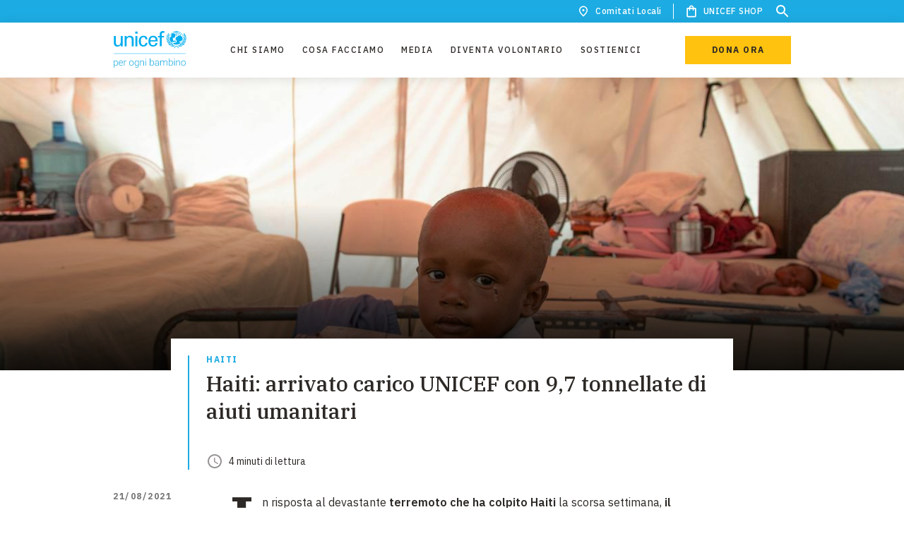

--- FILE ---
content_type: text/html; charset=UTF-8
request_url: https://www.unicef.it/media/haiti-arrivato-carico-con-9-7-tonnellate-di-aiuti-umanitari/
body_size: 67428
content:
<!DOCTYPE html><html><head><meta charSet="utf-8"/><meta http-equiv="x-ua-compatible" content="ie=edge"/><meta name="viewport" content="width=device-width, initial-scale=1.0, minimum-scale=1.0, user-scalable=no, shrink-to-fit=no"/><style data-href="/styles.0cd9497fcd0d9f4f60ba.css">.tl-edges{max-width:100%;overflow-x:hidden}.tl-wrapper{width:100%;float:left;position:relative}.tl-wrapper+.tl-wrapper{margin-left:-100%;margin-right:0}:root{--color-white:#fff;--color-black:#2d2926;--color-pale-grey:#f8f7f5;--color-light-grey:#d8d1c9;--color-dark-grey:#777779;--color-primary:#2d2926;--color-brand:#1cabe2;--color-dark-blue:#374ea2;--color-yellow:#ffc20e;--color-orange:#f26a21;--color-dark-black:#151515;--color-red:#b50800;--color-extra-dark-grey:#121212;--color-green-whatsapp:#25d366;--color-dark-grey-opacity-02:rgba(216,209,201,0.2);--color-dark-grey-opacity-05:rgba(216,209,201,0.5);--color-white-opacity-02:hsla(0,0%,100%,0.2);--color-white-opacity-05:hsla(0,0%,100%,0.5);--color-white-opacity-06:hsla(0,0%,100%,0.6);--color-black-opacity-02:#2d2926;--color-black-opacity-05:rgba(45,41,38,0.5);--color-black-opacity-06:rgba(45,41,38,0.6);--color-black-opacity-09:rgba(45,41,38,0.9);--color-light-grey-opacity-02:#f8f7f5;--color-light-grey-opacity-05:rgba(216,209,201,0.5);--color-blue-opacity-02:rgba(28,171,226,0.2);--color-brand-opacity-02:rgba(28,171,226,0.2);--focus-outline:none;--focus-box-shadow:none;--text-base-size:1.6rem;--text-weight:400;--text-weight-strong:600;--heading-weight:500;--cta-weight:700;--body-font-weight:var(--text-weight);--font-style-italic:italic;--font-family-sans:"IBM Plex Sans",sans-serif;--font-family-serif:"IBM Plex Serif",serif;--font-family-emergency:"Roboto",sans-serif;--heading-font-family:var(--font-family-serif);--body-font-family:var(--font-family-sans);--body-font-color:var(--color-primary);--body-background-color:var(--color-white);--space-unit:0.8rem;--space-size-0-5:calc(0.5*var(--space-unit));--space-size-1:calc(1*var(--space-unit));--space-size-2:calc(2*var(--space-unit));--space-size-3:calc(3*var(--space-unit));--space-size-4:calc(4*var(--space-unit));--space-size-5:calc(5*var(--space-unit));--space-size-6:calc(6*var(--space-unit));--space-size-7:calc(7*var(--space-unit));--space-size-8:calc(8*var(--space-unit));--space-size-9:calc(9*var(--space-unit));--space-size-10:calc(10*var(--space-unit));--space-size-11:calc(11*var(--space-unit));--space-size-12:calc(12*var(--space-unit));--space-size-15:calc(15*var(--space-unit));--border-primary-light-grey:0.1rem solid var(--color-light-grey);--border-numbers--brand:0.2rem solid var(--color-brand);--button-transition-hover:all 0.3s cubic-bezier(0.34,0.01,0.26,0.99);--global-transition:all 0.3s cubic-bezier(0.34,0.01,0.26,0.99);--cubic-bezier:cubic-bezier(0.34,0.01,0.26,0.99);--box-shadow:0 2px 20px 0 rgba(0,0,0,0.1);--transitiion-hover-translateY:translateY(-0.8rem);--box-shadow-people:0 2px 15px 0 rgba(45,41,38,0.2)}.heading-xl{font-family:var(--heading-font-family);font-size:3rem;line-height:1.33333;color:var(--body-font-color);font-weight:var(--heading-weight)}@media (min-width:48em){.heading-xl{font-size:4rem;line-height:1.25}}@media (min-width:85.375em){.heading-xl{font-size:5.4rem;line-height:1.18519}}.heading-xl--white{color:var(--color-white)}.heading-xl--black{color:var(--color-black)}.heading-xl--light-grey{color:var(--color-light-grey)}.heading-xl--dark-grey{color:var(--color-dark-grey)}.heading-xl--primary{color:var(--color-primary)}.heading-xl--brand{color:var(--color-brand)}.heading-xl--dark-blue{color:var(--color-dark-blue)}.heading-xl--yellow{color:var(--color-yellow)}.heading-xl--dark-grey-opacity-02{color:var(--color-dark-grey-opacity-02)}.heading-xl--white-opacity-02{color:var(--color-white-opacity-02)}.heading-xl--white-opacity-05{color:var(--color-white-opacity-05)}.heading-xl--white-opacity-06{color:var(--color-white-opacity-06)}.heading-xl--orange{color:var(--color-orange)}.heading-lg{font-family:var(--heading-font-family);font-size:2.2rem;line-height:1.45455;color:var(--body-font-color);font-weight:var(--heading-weight)}.heading-lg--red{color:red}.heading-lg--green{color:green}.heading-lg--brand{color:var(--body-font-color)}@media (min-width:48em){.heading-lg{font-size:3rem;line-height:1.33333}}@media (min-width:85.375em){.heading-lg{font-size:4rem;line-height:1.25}}.heading-lg--white{color:var(--color-white)}.heading-lg--black{color:var(--color-black)}.heading-lg--light-grey{color:var(--color-light-grey)}.heading-lg--dark-grey{color:var(--color-dark-grey)}.heading-lg--primary{color:var(--color-primary)}.heading-lg--brand{color:var(--color-brand)}.heading-lg--dark-blue{color:var(--color-dark-blue)}.heading-lg--yellow{color:var(--color-yellow)}.heading-lg--dark-grey-opacity-02{color:var(--color-dark-grey-opacity-02)}.heading-lg--white-opacity-02{color:var(--color-white-opacity-02)}.heading-lg--white-opacity-05{color:var(--color-white-opacity-05)}.heading-lg--white-opacity-06{color:var(--color-white-opacity-06)}.heading-lg--orange{color:var(--color-orange)}.heading-md{font-family:var(--heading-font-family);font-size:2.2rem;line-height:1.45455;color:var(--body-font-color);font-weight:var(--heading-weight)}@media (min-width:48em){.heading-md{font-size:2.2rem;line-height:1.45455}}@media (min-width:85.375em){.heading-md{font-size:3rem;line-height:1.33333}}.heading-md--white{color:var(--color-white)}.heading-md--black{color:var(--color-black)}.heading-md--light-grey{color:var(--color-light-grey)}.heading-md--dark-grey{color:var(--color-dark-grey)}.heading-md--primary{color:var(--color-primary)}.heading-md--brand{color:var(--color-brand)}.heading-md--dark-blue{color:var(--color-dark-blue)}.heading-md--yellow{color:var(--color-yellow)}.heading-md--dark-grey-opacity-02{color:var(--color-dark-grey-opacity-02)}.heading-md--white-opacity-02{color:var(--color-white-opacity-02)}.heading-md--white-opacity-05{color:var(--color-white-opacity-05)}.heading-md--white-opacity-06{color:var(--color-white-opacity-06)}.heading-md--orange{color:var(--color-orange)}.heading-sm{font-family:var(--heading-font-family);font-size:1.6rem;line-height:1.5;color:var(--body-font-color);font-weight:var(--heading-weight)}@media (min-width:48em){.heading-sm{font-size:1.8rem;line-height:1.55556}}@media (min-width:64em){.heading-sm{font-size:2.2rem;line-height:1.45455}}.heading-sm--white{color:var(--color-white)}.heading-sm--black{color:var(--color-black)}.heading-sm--light-grey{color:var(--color-light-grey)}.heading-sm--dark-grey{color:var(--color-dark-grey)}.heading-sm--primary{color:var(--color-primary)}.heading-sm--brand{color:var(--color-brand)}.heading-sm--dark-blue{color:var(--color-dark-blue)}.heading-sm--yellow{color:var(--color-yellow)}.heading-sm--dark-grey-opacity-02{color:var(--color-dark-grey-opacity-02)}.heading-sm--white-opacity-02{color:var(--color-white-opacity-02)}.heading-sm--white-opacity-05{color:var(--color-white-opacity-05)}.heading-sm--white-opacity-06{color:var(--color-white-opacity-06)}.heading-sm--orange{color:var(--color-orange)}.heading-xs{font-family:var(--heading-font-family);font-size:1.6rem;line-height:1.5;color:var(--body-font-color);font-weight:var(--heading-weight)}@media (min-width:64em){.heading-xs{font-size:1.8rem;line-height:1.55556}}.heading-xs--white{color:var(--color-white)}.heading-xs--black{color:var(--color-black)}.heading-xs--light-grey{color:var(--color-light-grey)}.heading-xs--dark-grey{color:var(--color-dark-grey)}.heading-xs--primary{color:var(--color-primary)}.heading-xs--brand{color:var(--color-brand)}.heading-xs--dark-blue{color:var(--color-dark-blue)}.heading-xs--yellow{color:var(--color-yellow)}.heading-xs--dark-grey-opacity-02{color:var(--color-dark-grey-opacity-02)}.heading-xs--white-opacity-02{color:var(--color-white-opacity-02)}.heading-xs--white-opacity-05{color:var(--color-white-opacity-05)}.heading-xs--white-opacity-06{color:var(--color-white-opacity-06)}.heading-xs--orange{color:var(--color-orange)}.paragraph{background-color:var(--body-background-color);color:var(--body-font-color);font-size:1.6rem;line-height:1.75;font-weight:var(--body-font-weight);font-style:normal;letter-spacing:var(--text-letter-spacing)}.paragraph-small{font-size:1.4rem;line-height:1.57143}.caption,.paragraph-small{font-family:var(--body-font-family);color:var(--body-font-color);font-weight:var(--text-weight)}.caption{line-height:1.66667}.caption,.label{font-size:1.2rem}.label{font-family:var(--body-font-family);line-height:1.33333;letter-spacing:.15rem;color:var(--body-font-color);text-transform:uppercase;font-weight:var(--cta-weight)}@media (min-width:85.375em){.label{font-size:1.4rem;line-height:1.28571}}.label--white{color:var(--color-white)}.label--black{color:var(--color-black)}.label--light-grey{color:var(--color-light-grey)}.label--dark-grey{color:var(--color-dark-grey)}.label--primary{color:var(--color-primary)}.label--brand{color:var(--color-brand)}.label--dark-blue{color:var(--color-dark-blue)}.label--yellow{color:var(--color-yellow)}.label--dark-grey-opacity-02{color:var(--color-dark-grey-opacity-02)}.label--white-opacity-02{color:var(--color-white-opacity-02)}.label--white-opacity-05{color:var(--color-white-opacity-05)}.label--white-opacity-06{color:var(--color-white-opacity-06)}.label--orange{color:var(--color-orange)}.label-small{font-family:var(--body-font-family);font-size:1.2rem;line-height:1;letter-spacing:.15rem;color:var(--body-font-color);text-transform:uppercase;font-weight:var(--cta-weight)}.btn,.btn-primary,.btn-primary--yellow-on-black,.btn-secondary,.btn-small,.btn-white,.search-results .gsc-cursor-box.gs-bidi-start-align{border:none}.btn-primary--yellow-on-black:focus,.btn-primary:focus,.btn-secondary:focus,.btn-small:focus,.btn-white:focus,.btn:focus,.search-results .gsc-cursor-box.gs-bidi-start-align:focus{outline:none}.btn__label{font-family:var(--body-font-family);font-size:1.2rem;line-height:1;letter-spacing:.15rem;color:var(--body-font-color);text-transform:uppercase;font-weight:var(--cta-weight);position:relative;-webkit-transition:var(--button-transition-hover);transition:var(--button-transition-hover);display:-webkit-flex;display:-ms-flexbox;display:flex;-webkit-justify-content:center;-ms-flex-pack:center;justify-content:center}.btn-primary,.btn-primary--yellow-on-black,.btn-white{display:block;text-align:center;padding:1.8rem 3.2rem;width:100%;line-height:1;position:relative}.btn-primary--yellow-on-black:before,.btn-primary:before,.btn-white:before{content:"";width:100%;height:100%;position:absolute;background-color:var(--color-black);bottom:0;left:0;z-index:0;-webkit-transition:var(--button-transition-hover);transition:var(--button-transition-hover);-webkit-transform:scaleY(0);transform:scaleY(0);-webkit-transform-origin:bottom;transform-origin:bottom}@media (hover:hover){.btn-primary--yellow-on-black:hover,.btn-primary:hover,.btn-white:hover{cursor:pointer}.btn-primary--yellow-on-black:hover:before,.btn-primary:hover:before,.btn-white:hover:before{-webkit-transform:scaleY(1);transform:scaleY(1)}}.btn-primary__label{position:relative;-webkit-transition:var(--button-transition-hover);transition:var(--button-transition-hover)}@media (max-width:19.99em){.btn-primary,.btn-primary--yellow-on-black,.btn-white{max-width:30rem}}@media (min-width:25.875em){.btn-primary,.btn-primary--yellow-on-black,.btn-white{min-width:32rem}}@media (min-width:48em){.btn-primary,.btn-primary--yellow-on-black,.btn-white{width:auto;min-width:18rem}}@media (min-width:48em) and (max-width:85.365em){.btn-primary,.btn-primary--yellow-on-black,.btn-white{padding-top:1.4rem;padding-bottom:1.4rem}}@media (min-width:96em){.btn-primary,.btn-primary--yellow-on-black,.btn-white{min-width:20rem}}a.btn-primary,a.btn-primary--yellow-on-black,a.btn-white{display:inline-block;text-decoration:none}a.btn-primary--yellow-on-black:link,a.btn-primary:link,a.btn-white:link{text-decoration:none}.btn-primary--brand,a.btn-primary--yellow-on-black:visited,a.btn-primary:visited,a.btn-white:visited{color:var(--color-white)}.btn-primary--brand{background-color:var(--color-brand)}.btn-primary--brand .btn__label{color:var(--color-white)}.btn-primary--brand-on-black{background-color:var(--color-brand)}.btn-primary--brand-on-black:before{background-color:var(--color-white)}.btn-primary--brand-on-black .btn__label{color:var(--color-white)}@media (hover:hover){.btn-primary--brand-on-black:hover .btn__label{color:var(--color-black)}}.btn-primary--yellow{background-color:var(--color-yellow)}@media (hover:hover){.btn-primary--yellow:hover .btn__label{color:var(--color-white)}}.btn-primary--yellow-on-black{background-color:var(--color-yellow)}.btn-primary--white,.btn-primary--yellow-on-black:before{background-color:var(--color-white)}.btn-primary--white{color:var(--color-black)}@media (hover:hover){.btn-primary--white:hover .btn__label{color:var(--color-white)}}.btn-primary--white-on-black{background-color:var(--color-white);color:var(--color-black)}.btn-primary--white-on-black:before{background-color:var(--color-brand)}@media (hover:hover){.btn-primary--white-on-black:hover .btn__label{color:var(--color-white)}}.btn-white{background-color:var(--color-white);color:var(--color-black)}.btn-small{padding:1rem 3.2rem;min-width:16rem;max-width:100%;width:auto;display:block;-webkit-box-sizing:border-box;box-sizing:border-box;text-align:center;position:relative}.btn-small:before{content:"";width:100%;height:100%;position:absolute;background-color:var(--color-black);bottom:0;left:0;z-index:0;-webkit-transition:var(--button-transition-hover);transition:var(--button-transition-hover);-webkit-transform:scaleY(0);transform:scaleY(0);-webkit-transform-origin:bottom;transform-origin:bottom}@media (hover:hover){.btn-small:hover{cursor:pointer}.btn-small:hover:before{-webkit-transform:scaleY(1);transform:scaleY(1)}}.btn-small__label{position:relative;-webkit-transition:var(--button-transition-hover);transition:var(--button-transition-hover)}.btn-small .btn__label{line-height:1}a.btn-small{display:-webkit-inline-flex;display:-ms-inline-flexbox;display:inline-flex;-webkit-justify-content:center;-ms-flex-pack:center;justify-content:center;text-decoration:none;-webkit-transition:none;transition:none}a.btn-small:visited{color:var(--body-font-color)}a.btn-small:link{text-decoration:none}.btn-small--white{background-color:var(--color-white);padding:.9rem 3.2rem;border:.1rem solid var(--color-black)}@media (hover:hover){.btn-small--white:hover .btn__label{color:var(--color-white)}}.btn-small--yellow{background-color:var(--color-yellow);border-color:var(--color-yellow)}@media (hover:hover){.btn-small--yellow:hover .btn__label{color:var(--color-white)}}.btn-small--brand{background-color:var(--color-brand);border-color:var(--color-white)}.btn-small--brand .btn__label{color:var(--color-white)}@media (hover:hover){.btn-small--brand:hover .btn__label{color:var(--color-white)}}.btn-small--white-on-black{background-color:var(--color-white);border-color:var(--color-black)}.btn-small--white-on-black:before{background-color:var(--color-brand)}@media (hover:hover){.btn-small--white-on-black:hover .btn__label{color:var(--color-white)}}.btn-small--yellow-on-black{background-color:var(--color-yellow);border-color:var(--color-black)}.btn-small--yellow-on-black:before{background-color:var(--color-white)}.btn-small--brand-on-black{background-color:var(--color-brand);border-color:var(--color-black)}.btn-small--brand-on-black:before{background-color:var(--color-white)}.btn-small--brand-on-black .btn__label{color:var(--color-white)}@media (hover:hover){.btn-small--brand-on-black:hover .btn__label{color:var(--color-black)}}.btn-small--border-white{border:1px solid var(--color-white);background-color:transparent;padding:.9rem 3.2rem}.btn-small--border-white .btn__label{color:var(--color-white)}@media (hover:hover){.btn-small--border-white:hover:before{background-color:var(--color-white)}.btn-small--border-white:hover .btn__label{color:var(--color-black)}}.btn-small--border-yellow{background-color:transparent;border:1px solid var(--color-yellow);padding:.9rem 3.2rem}.btn-small--border-yellow .btn__label{color:var(--color-white)}@media (hover:hover){.btn-small--border-yellow:hover:before{background-color:var(--color-yellow)}}.btn--disabled{background-color:var(--color-light-grey);pointer-events:none}.btn--disabled .btn__label{color:var(--color-white)}.btn-secondary{line-height:1;padding:.4rem 0;max-width:100%;display:inline-block;-webkit-transition:all .2s ease-in;transition:all .2s ease-in;-webkit-box-sizing:border-box;box-sizing:border-box;text-align:center;background-color:transparent;position:relative}.btn-secondary:after,.btn-secondary:before{position:absolute;content:"";left:0;bottom:-.1rem;display:block;width:100%;height:2px;-webkit-transition:.5s all var(--cubic-bezier);transition:.5s all var(--cubic-bezier)}.btn-secondary:before{-webkit-transform:scaleX(0);transform:scaleX(0);-webkit-transform-origin:left;transform-origin:left}.btn-secondary:after{-webkit-transform-origin:right;transform-origin:right;-webkit-transition-delay:.1s;transition-delay:.1s}.btn-secondary:hover{cursor:pointer}.btn-secondary:hover:before{-webkit-transform:scaleX(1);transform:scaleX(1);-webkit-transition-delay:.1s;transition-delay:.1s}.btn-secondary:hover:after{-webkit-transform:scaleX(0);transform:scaleX(0);-webkit-transition-delay:0s;transition-delay:0s}.btn-secondary:not(:hover):after,.btn-secondary:not(:hover):before{-webkit-transition:none;transition:none}a.btn-secondary{display:inline-block;text-decoration:none}a.btn-secondary:hover,a.btn-secondary:visited{color:var(--body-font-color)}a.btn-secondary:link{text-decoration:none}.btn-secondary--brand-on-black:after,.btn-secondary--brand-on-black:before,.btn-secondary--brand:after,.btn-secondary--brand:before{background-color:var(--color-brand)}.btn-secondary--brand-on-black .btn__label{color:var(--color-white)}.btn-secondary--yellow-on-black:after,.btn-secondary--yellow-on-black:before,.btn-secondary--yellow:after,.btn-secondary--yellow:before{background-color:var(--color-yellow)}.btn-secondary--yellow-on-black .btn__label{color:var(--color-white)}.btn-secondary--disabled,.btn-secondary--disabled:hover{color:var(--color-light-grey);border-color:var(--color-light-grey)}.btn-secondary--disabled:hover{pointer-events:none}.btn-secondary--with-icon{display:-webkit-flex;display:-ms-flexbox;display:flex;-webkit-justify-content:space-between;-ms-flex-pack:justify;justify-content:space-between;-webkit-align-items:center;-ms-flex-align:center;align-items:center}.btn__icon{margin-right:-.6rem}.btn__icon .background-icon{fill:var(--color-black)}.styled-select.mdc-select{width:100%;height:4.8rem}@media (min-width:48em){.styled-select.mdc-select{width:30rem}}.styled-select.mdc-select .mdc-select__selected-text{background-color:var(--body-background-color);color:var(--body-font-color);font-size:1.6rem;line-height:1.75;font-weight:var(--body-font-weight);font-style:normal;letter-spacing:var(--text-letter-spacing);height:3.8rem;padding-top:.5rem}.styled-select.mdc-select .mdc-select__anchor{padding-left:0;height:auto;padding-top:1rem;width:100%;overflow:visible}.styled-select.mdc-select .mdc-select__anchor:before{height:2.5rem}.styled-select.mdc-select .mdc-floating-label--floating,.styled-select.mdc-select .mdc-select__anchor .mdc-floating-label--float-above{-webkit-transform:translateY(-50%);transform:translateY(-50%)}.styled-select.mdc-select .mdc-floating-label{font-family:var(--body-font-family);font-size:1.2rem;line-height:1;letter-spacing:.15rem;color:var(--body-font-color);text-transform:uppercase;font-weight:var(--cta-weight);left:0;top:2.8rem;opacity:.5;-webkit-transition:.2s ease-in;transition:.2s ease-in;-webkit-transform:translateY(0);transform:translateY(0)}.styled-select.mdc-select .mdc-floating-label--float-above,.styled-select.mdc-select .mdc-floating-label--floating{top:1rem;font-size:1rem}.styled-select.mdc-select:not(.mdc-select--disabled) .mdc-floating-label{color:var(--color-primary)}.styled-select.mdc-select:not(.mdc-select--disabled).mdc-select--focused .mdc-floating-label{color:var(--color-brand)}.styled-select.mdc-select .mdc-select__dropdown-icon{margin:0;-webkit-transition:all .3s var(--cubic-bezier);transition:all .3s var(--cubic-bezier)}.styled-select.mdc-select.mdc-select--activated .mdc-select__dropdown-icon{-webkit-transform:rotate(180deg)!important;transform:rotate(180deg)!important}.styled-select.mdc-select .mdc-select__dropdown-icon{bottom:2px;position:absolute;right:0}.styled-select.mdc-select.mdc-select--focused .mdc-select__dropdown-icon{background:url("data:image/svg+xml;charset=utf-8,%3Csvg width='10px' height='5px' viewBox='7 10 10 5' version='1.1' xmlns='http://www.w3.org/2000/svg' xmlns:xlink='http://www.w3.org/1999/xlink'%3E%3Cpolygon id='Shape' stroke='none' fill='%23000' fill-rule='evenodd' opacity='0.54' points='7 10 12 15 17 10'/%3E%3C/svg%3E") no-repeat 50%}.styled-select.mdc-select.mdc-select--focused .mdc-floating-label{top:1rem}.styled-select--fixed-label.mdc-select .mdc-floating-label--float-above,.styled-select--fixed-label.mdc-select.mdc-select--focused .mdc-floating-label{top:2.8rem}.styled-select--fixed-label.mdc-select .mdc-select__anchor .mdc-floating-label--float-above,.styled-select--fixed-label.mdc-select .mdc-select__anchor .mdc-floating-label--floating{-webkit-transform:translateY(0);transform:translateY(0)}.styled-select--fixed-label.mdc-select .mdc-select__selected-text{background-color:transparent}.styled-select--fixed-label.mdc-select.mdc-select:not(.mdc-select--disabled).mdc-select--focused .mdc-floating-label{opacity:1}.styled-select--fixed-label.mdc-select .mdc-line-ripple:after{border-bottom-width:1px}.styled-select--fixed-label.styled-select--white.mdc-select.mdc-select:not(.mdc-select--disabled).mdc-select--focused .mdc-floating-label{color:var(--color-white);opacity:1}.styled-select--fixed-label.styled-select--white.mdc-select.mdc-select:not(.mdc-select--disabled) .mdc-floating-label{color:var(--color-white)}.styled-select--fixed-label.styled-select--white.mdc-select .mdc-line-ripple--active:after{border-bottom-color:var(--color-white)}.styled-select--fixed-label.styled-select--white.mdc-select:not(.mdc-select--disabled) .mdc-line-ripple:before{border-bottom-color:var(--color-white-opacity-06)}.styled-select--fixed-label.styled-select--white.mdc-select:not(.mdc-select--disabled).mdc-select--focused .mdc-line-ripple:after{border-bottom-color:var(--color-white)}.styled-select--fixed-label.styled-select--white.mdc-select.mdc-select--focused .mdc-select__dropdown-icon,.styled-select--fixed-label.styled-select--white.mdc-select .mdc-select__dropdown-icon{background:url("data:image/svg+xml;charset=utf-8,%3Csvg width='10px' height='5px' viewBox='7 10 10 5' version='1.1' xmlns='http://www.w3.org/2000/svg' xmlns:xlink='http://www.w3.org/1999/xlink'%3E%3Cpolygon id='Shape' stroke='none' fill='%23fff' fill-rule='evenodd' opacity='1' points='7 10 12 15 17 10'/%3E%3C/svg%3E") no-repeat 50%}.styled-select.mdc-select .mdc-line-ripple--active:after{border-bottom-color:var(--color-brand)}.styled-select.mdc-select:not(.mdc-select--disabled) .mdc-line-ripple:before{border-bottom-color:var(--color-light-grey)}.styled-select.mdc-select:not(.mdc-select--disabled).mdc-select--focused .mdc-line-ripple:after{border-bottom-color:var(--color-brand)}.styled-select.mdc-select:not(.mdc-select--disabled):hover .mdc-line-ripple:before{border-bottom-color:var(--color-light-grey)}.styled-select.filters-list__select:not(.mdc-select--disabled):hover .mdc-line-ripple:before{border-bottom-color:var(--color-white)}.styled-select.filters-list__select .mdc-floating-label--float-above,.styled-select.filters-list__select .mdc-floating-label--floating{font-size:1.2rem}.styled-select.mdc-select .mdc-list-item__text{font-family:var(--body-font-family);font-size:1.2rem;line-height:1.66667;color:var(--body-font-color);font-weight:var(--text-weight)}.styled-select.mdc-select .mdc-select__menu{width:100%;border-radius:0}.styled-select.mdc-select .mdc-menu .mdc-list{padding-top:var(--space-size-2);padding-bottom:var(--space-size-2);max-height:28rem!important}.styled-select.mdc-select .mdc-list-item{height:auto;padding:0;-webkit-transition:background-color .3s var(--cubic-bezier);transition:background-color .3s var(--cubic-bezier)}.styled-select.mdc-select .mdc-list-item:after,.styled-select.mdc-select .mdc-list-item:before{display:none}.styled-select.mdc-select .mdc-list-item:hover{background-color:var(--color-dark-grey-opacity-02)}.styled-select.mdc-select .mdc-list-item--selected{background-color:transparent}.styled-select.mdc-select .mdc-list-item--selected .mdc-list-item__text{font-weight:600}.styled-select.mdc-select .mdc-list-item--selected::after,.styled-select.mdc-select .mdc-list-item--selected:before{display:none}.styled-select.mdc-select .mdc-select__menu .mdc-list .mdc-list-item--selected:after,.styled-select.mdc-select .mdc-select__menu .mdc-list .mdc-list-item--selected:before,.styled-select.mdc-select :not(.mdc-list--non-interactive)>:not(.mdc-list-item--disabled).mdc-list-item:hover:before{background-color:transparent}.styled-select.mdc-select .mdc-list-item__btn{border:0;background-color:var(--color-white);width:100%;text-align:left;padding:var(--space-size-0-5) var(--space-size-2);outline:0;-webkit-transition:var(--button-transition-hover);transition:var(--button-transition-hover)}.styled-select.mdc-select .mdc-list-item__btn:hover{background-color:transparent;-webkit-transition:var(--button-transition-hover);transition:var(--button-transition-hover);cursor:pointer}.styled-select.mdc-select .filters-list .styled-select.mdc-select .mdc-select__anchor .mdc-select__ripple:before,.styled-select.mdc-select :not(.mdc-list--non-interactive)>:not(.mdc-list-item--disabled).mdc-list-item:after,.styled-select.mdc-select :not(.mdc-list--non-interactive)>:not(.mdc-list-item--disabled).mdc-list-item:before{width:auto}.styled-select.mdc-select .mdc-floating-label.mdc-floating-label--floating{-webkit-transform:translateY(-50%);transform:translateY(-50%)}.styled-select.mdc-select .mdc-select__anchor .mdc-select__ripple:after,.styled-select.mdc-select .mdc-select__anchor .mdc-select__ripple:before .mdc-select__ripple:after{background-color:transparent}.styled-select.mdc-select .mdc-select__anchor .mdc-select__ripple:after,.styled-select.mdc-select .mdc-select__anchor .mdc-select__ripple:before{background-color:transparent;width:100%}.styled-select.mdc-select .mdc-ripple-upgraded--background-focused,.styled-select.mdc-select .mdc-ripple-upgraded--background-focused .mdc-select__ripple:before,.styled-select.mdc-select:not(.mdc-select--disabled) .mdc-select__anchor{background-color:transparent}.styled-select.mdc-select:hover .mdc-floating-label{opacity:1}.styled-checkbox .Mui-checked .MuiSvgIcon-root{fill:var(--color-brand);-webkit-transition:var(--global-transition);transition:var(--global-transition)}.styled-checkbox .MuiSvgIcon-root{font-size:1.8rem;fill:var(--color-black)}.styled-checkbox .MuiCheckbox-colorSecondary.Mui-checked:hover,.styled-checkbox .MuiIconButton-colorSecondary:hover{background-color:rgba(var(--color-brand),.04)}.styled-checkbox .MuiTouchRipple-child{background-color:var(--color-brand);-webkit-transition:var(--global-transition);transition:var(--global-transition)}.styled-checkbox .MuiFormControlLabel-label{font-family:var(--body-font-family);font-size:1.4rem;line-height:1.57143;color:var(--body-font-color);font-weight:var(--text-weight)}.styled-checkbox--white .Mui-checked .MuiSvgIcon-root{fill:var(--color-brand)}.styled-checkbox--white .MuiSvgIcon-root{fill:var(--color-dark-grey)}.styled-checkbox--white .MuiCheckbox-colorSecondary.Mui-checked:hover,.styled-checkbox--white .MuiIconButton-colorSecondary:hover{background-color:rgba(var(--color-brand),.04)}.styled-checkbox--white .MuiTouchRipple-child{background-color:var(--color-brand)}.styled-checkbox--white .MuiFormControlLabel-label{color:var(--color-white)}.styled-radio .Mui-checked .MuiSvgIcon-root{fill:var(--color-brand)}.styled-radio .MuiSvgIcon-root{font-size:2rem;fill:var(--color-black)}.styled-radio .MuiIconButton-colorSecondary:hover,.styled-radio .MuiRadio-colorSecondary.Mui-checked:hover{background-color:rgba(var(--color-brand),.04)}.styled-radio .MuiTouchRipple-child{background-color:var(--color-brand)}.styled-radio .MuiFormControlLabel-label{font-family:var(--body-font-family);font-size:1.4rem;line-height:1.57143;color:var(--body-font-color);font-weight:var(--text-weight)}.styled-text-field{width:100%;position:relative}@media (min-width:48em){.styled-text-field{width:auto}}.styled-text-field .MuiInputBase-input{background-color:var(--body-background-color);color:var(--body-font-color);font-size:1.6rem;line-height:1.75;font-weight:var(--body-font-weight);font-style:normal;letter-spacing:var(--text-letter-spacing);background-color:transparent}.styled-text-field .MuiInputLabel-asterisk{color:var(--color-orange)}.styled-text-field .MuiInputLabel-root{font-family:var(--body-font-family);font-size:1.2rem;line-height:1;letter-spacing:.15rem;color:var(--body-font-color);text-transform:uppercase;font-weight:var(--cta-weight);color:var(--color-primary);opacity:.5;-webkit-transition:var(--global-transition);transition:var(--global-transition);width:100%}.styled-text-field .MuiInputLabel-root.Mui-focused{color:var(--color-brand)}.styled-text-field .MuiInput-underline:after{border-bottom:1px solid var(--color-brand)}.styled-text-field .MuiInput-underline:before{border-color:var(--color-light-grey)}.styled-text-field .MuiInput-underline:hover:not(.Mui-disabled):after,.styled-text-field .MuiInput-underline:hover:not(.Mui-disabled):before{border-bottom:1px solid var(--color-light-grey)}.styled-error{position:absolute;bottom:-2.7rem;left:0;font-family:var(--body-font-family);font-size:1.2rem;line-height:1.66667;color:var(--body-font-color);font-weight:var(--text-weight);text-transform:none}.styled-text-field--white .MuiInputBase-input{color:var(--color-white)}.styled-text-field:hover .MuiInputLabel-root{opacity:1}.MuiInputLabel-formControl{-webkit-transform:translateY(25px) scale(1);transform:translateY(25px) scale(1)}.hidden-select{position:absolute;width:100%;height:100%;opacity:0;z-index:1}@media (min-width:48em){.hidden-select{display:none}}.icon{width:1em;height:1em}.icon--18{font-size:1.8rem}.icon--24{font-size:2.4rem}.icon--36{font-size:3.6rem}.icon--40{font-size:4rem}.icon--big-arrow circle{stroke-dasharray:125;stroke-width:.2rem}.icon--big-arrow:hover circle{-webkit-animation:dash .5s var(--cubic-bezier) forwards;animation:dash .5s var(--cubic-bezier) forwards}@-webkit-keyframes dash{0%{stroke-dashoffset:125}to{stroke-dashoffset:0}}@keyframes dash{0%{stroke-dashoffset:125}to{stroke-dashoffset:0}}.quote{display:inline-block;width:100%;margin:var(--space-size-2) auto}@media (min-width:85.375em){.quote{margin-top:var(--space-size-3);margin-bottom:var(--space-size-3)}}.quote.quote--with-image{display:-webkit-flex;display:-ms-flexbox;display:flex;-webkit-align-items:flex-end;-ms-flex-align:end;align-items:flex-end;-webkit-justify-content:flex-start;-ms-flex-pack:start;justify-content:flex-start}.quote__wrapper{display:grid;grid-template-columns:repeat(4,1fr);-webkit-column-gap:2rem;-moz-column-gap:2rem;column-gap:2rem;padding-left:2rem;padding-right:2rem;width:100%;margin:0 auto;grid-template-columns:1fr}@media (min-width:48em){.quote__wrapper{grid-template-columns:repeat(12,1fr);max-width:72rem;padding-left:0;padding-right:0}}@media (min-width:64em){.quote__wrapper{grid-template-columns:repeat(12,1fr);-webkit-column-gap:2.4rem;-moz-column-gap:2.4rem;column-gap:2.4rem;max-width:96rem}}@media (min-width:85.375em){.quote__wrapper{grid-template-columns:repeat(12,1fr);max-width:127.2rem}}@media (min-width:96em){.quote__wrapper{max-width:144rem}}.quote__content{padding-left:var(--space-size-2);border-left:2px solid var(--color-brand)}@media (min-width:48em){.quote__content{grid-column:2/span 10;padding-left:var(--space-size-3)}}@media (min-width:64em){.quote__content{grid-column:3/span 8}}.quote__title{margin-bottom:0}.quote__title:before{content:"\201C";left:0;top:0;padding-right:var(--space-size-0-5)}.quote__title:after{content:"\201D";right:0;bottom:0;padding-left:var(--space-size-0-5)}.quote__title:after,.quote__title:before{color:var(--color-brand)}.quote_paragraph{padding-top:var(--space-size-3)}.quote_paragraph *{margin:0}@media (min-width:48em){.quote_paragraph{padding-top:var(--space-size-5)}}.quote--with-image{position:relative;height:48rem;padding-bottom:var(--space-size-3);display:inline-block;width:100%;margin:var(--space-size-3) auto}@media (min-width:48em){.quote--with-image{margin-top:var(--space-size-4);margin-bottom:var(--space-size-4)}}@media (min-width:85.375em){.quote--with-image{margin-top:var(--space-size-7);margin-bottom:var(--space-size-7)}}@media (min-width:48em){.quote--with-image{height:33.7rem;padding-bottom:var(--space-size-6)}}@media (min-width:64em){.quote--with-image{height:45rem}}@media (min-width:85.375em){.quote--with-image{height:60rem;padding-bottom:var(--space-size-10)}}@media (min-width:96em){.quote--with-image{height:67.5rem}}.quote--with-image .quote__title{color:var(--color-white);position:relative}.quote--with-image .quote__content{z-index:0}@media (min-width:48em){.quote--with-image .quote__content{grid-column:1/span 7}}@media (min-width:64em){.quote--with-image .quote__content{grid-column:1/span 6}}@media (min-width:96em){.quote--with-image .quote__content{grid-column:1/span 5}}.quote--with-image .quote_paragraph{color:var(--color-white);padding-top:var(--space-size-3)}@media (min-width:64em){.quote--with-image .quote_paragraph{padding-top:var(--space-size-5)}}.quote__image-container{position:absolute;top:0;bottom:0;right:0;left:0}.quote__image{height:100%;width:100%;-o-object-fit:cover;object-fit:cover;z-index:0;position:relative}.quote__image:after{position:absolute;top:0;left:0;width:100%;height:100%;content:"";background-image:-webkit-gradient(linear,left top,left bottom,from(transparent),to(#000));background-image:linear-gradient(180deg,transparent 0,#000)}.quote--emergency{display:unset;margin:0;padding:0}@media (min-width:64em){.quote--emergency{height:100%}}.quote--emergency .quote__wrapper{height:100%;-webkit-align-content:center;-ms-flex-line-pack:center;align-content:center}.quote--emergency .quote__content{border-width:.4rem}@media (min-width:48em) and (max-width:63.99em){.quote--emergency .quote__content{grid-column:2/span 10}}@media (min-width:64em){.quote--emergency .quote__content{grid-column:2/span 6}}.quote--emergency .quote__title{font-family:var(--font-family-emergency);font-size:2.2rem;line-height:1.27273;font-weight:var(--text-weight-strong);font-style:italic}@media (min-width:64em){.quote--emergency .quote__title{font-size:3rem;line-height:1.26667}}.quote--emergency .quote_paragraph{font-family:var(--body-font-family);font-size:1.4rem;line-height:1.57143;color:var(--body-font-color);font-weight:var(--text-weight);color:var(--color-white)}.quote--emergency .quote__image:after{background-image:unset}.numbers{display:inline-block;width:100%;margin:var(--space-size-2) auto}@media (min-width:85.375em){.numbers{margin-top:var(--space-size-3);margin-bottom:var(--space-size-3)}}.numbers .numbers__wrapper{display:grid;grid-template-columns:repeat(4,1fr);-webkit-column-gap:2rem;-moz-column-gap:2rem;column-gap:2rem;padding-left:2rem;padding-right:2rem;width:100%;margin:0 auto}@media (min-width:48em){.numbers .numbers__wrapper{grid-template-columns:repeat(12,1fr);max-width:72rem;padding-left:0;padding-right:0}}@media (min-width:64em){.numbers .numbers__wrapper{grid-template-columns:repeat(12,1fr);-webkit-column-gap:2.4rem;-moz-column-gap:2.4rem;column-gap:2.4rem;max-width:96rem}}@media (min-width:85.375em){.numbers .numbers__wrapper{grid-template-columns:repeat(12,1fr);max-width:127.2rem}}@media (min-width:96em){.numbers .numbers__wrapper{max-width:144rem}}.numbers .numbers__header{grid-column:1/span 4;width:100%}@media (min-width:48em){.numbers .numbers__header{grid-column:2/12;align-self:self-start}}@media (min-width:64em){.numbers .numbers__header{grid-column:3/11}}.numbers .numbers__header.no-border-top{border-top:none}.numbers .numbers__label{padding:0 0 var(--space-size-3) 0}@media (min-width:48em){.numbers .numbers__label{padding-top:0}}@media (min-width:85.375em){.numbers .numbers__label{padding-top:0}}.numbers .numbers__list{grid-column:1/span 4;display:-webkit-flex;display:-ms-flexbox;display:flex;-webkit-flex-direction:column;-ms-flex-direction:column;flex-direction:column}@media (min-width:48em){.numbers .numbers__list{grid-column:2/12;-webkit-flex-direction:row;-ms-flex-direction:row;flex-direction:row;-webkit-justify-content:space-between;-ms-flex-pack:justify;justify-content:space-between;-webkit-align-items:center;-ms-flex-align:center;align-items:center}}@media (min-width:64em){.numbers .numbers__list{grid-column:3/11}}.numbers .number{border-left:var(--border-numbers--brand);padding:0 0 0 var(--space-size-2);-webkit-box-sizing:content-box;box-sizing:content-box}@media (max-width:47.99em){.numbers .number{width:80%;margin-bottom:var(--space-size-3)}}@media (min-width:48em){.numbers .number{padding:0 0 0 var(--space-size-1);width:15.4rem}}@media (min-width:64em){.numbers .number{padding:0 0 0 var(--space-size-2);width:17.6rem}}@media (min-width:85.375em){.numbers .number{padding:0 0 0 var(--space-size-3);width:22.4rem}}.numbers .number__title{font-size:4rem;line-height:1.25;color:var(--color-brand);margin-bottom:var(--space-size-1)}@media (min-width:85.375em){.numbers .number__title{font-size:5.4rem}}.numbers .number__percentage{font-size:1.6rem;line-height:1;margin-left:var(--space-size-1)}.numbers .number__description{margin:0;color:var(--color-dark-grey);font-weight:600}.numbers--with-title{display:inline-block;width:100%;margin:var(--space-size-3) auto;padding-top:var(--space-size-3);padding-bottom:var(--space-size-3)}@media (min-width:48em){.numbers--with-title{margin-top:var(--space-size-4);margin-bottom:var(--space-size-4)}}@media (min-width:85.375em){.numbers--with-title{margin-top:var(--space-size-7);margin-bottom:var(--space-size-7)}}@media (min-width:48em){.numbers--with-title{padding-top:var(--space-size-4);padding-bottom:var(--space-size-4)}}@media (min-width:64em){.numbers--with-title{padding-top:var(--space-size-6);padding-bottom:var(--space-size-6)}}.numbers--with-title .numbers__wrapper{-webkit-align-items:center;-ms-flex-align:center;align-items:center}.numbers--with-title .numbers__header{border-top:none}@media (min-width:48em){.numbers--with-title .numbers__header{grid-column:1/span 12;margin-bottom:var(--space-size-2)}}@media (min-width:64em){.numbers--with-title .numbers__header{margin-bottom:0;grid-column:1/5}}@media (min-width:85.375em){.numbers--with-title .numbers__header{grid-column:1/5}}@media (min-width:96em){.numbers--with-title .numbers__header{grid-column:1/6}}.numbers--with-title .numbers__label{padding-top:0}@media (min-width:48em){.numbers--with-title .numbers__label{padding-bottom:0}}.numbers--with-title .numbers__title{margin-bottom:var(--space-size-3)}@media (min-width:48em){.numbers--with-title .numbers__title{margin-bottom:0;padding-top:var(--space-size-2)}}@media (min-width:48em){.numbers--with-title .numbers__list{grid-column:1/span 12;height:100%}}@media (min-width:64em){.numbers--with-title .numbers__list{grid-column:5/13}}@media (min-width:85.375em){.numbers--with-title .numbers__list{justify-self:end;grid-column:5/13;place-self:stretch}}@media (min-width:96em){.numbers--with-title .numbers__list{grid-column:6/13}}.numbers--with-title .number{border-left:none;border-top:.2rem solid var(--color-dark-grey);padding:var(--space-size-3) 0;width:100%;margin-bottom:0}@media (min-width:48em){.numbers--with-title .number{border-left:.2rem solid var(--color-dark-grey-opacity-02);border-top:0;width:17.6rem;padding:0 0 0 var(--space-size-2);height:100%}}@media (min-width:85.375em){.numbers--with-title .number{padding:0 0 0 var(--space-size-3);width:22.4rem}}.numbers--with-title .number:last-child{padding-bottom:0}@media (max-width:47.99em){.numbers--with-title .number__description,.numbers--with-title .number__title{width:80%}}.numbers--with-title .number__description{color:var(--color-white)}@media (min-width:48em){.numbers--2-items .numbers__header{grid-column:1/6}}@media (min-width:64em){.numbers--2-items .numbers__header{grid-column:1/7}}@media (min-width:96em){.numbers--2-items .numbers__header{grid-column:1/8}}.numbers--2-items .numbers__list{grid-template-columns:repeat(2,1fr)}@media (min-width:48em){.numbers--2-items .numbers__list{grid-template-rows:unset;grid-column:6/13}}@media (min-width:64em){.numbers--2-items .numbers__list{grid-column:7/13}}@media (min-width:96em){.numbers--2-items .numbers__list{grid-column:8/13}}@media (min-width:85.375em){.numbers--2-items .number{margin-left:var(--space-size-6)}}.numbers--theme-v2{background-color:var(--color-black)}.numbers--theme-v2 .numbers__label{color:var(--color-brand)}.numbers--theme-v2 .numbers__title{color:var(--color-white)}.numbers--theme-v3{background-color:var(--color-brand)}.numbers--theme-v3 .numbers__label{color:var(--color-white-opacity-06)}.numbers--theme-v3 .number__percentage,.numbers--theme-v3 .number__title,.numbers--theme-v3 .numbers__title{color:var(--color-white)}.numbers--theme-v3 .number{border-top-color:var(--color-white-opacity-02)}.footer{background-color:var(--color-black);position:relative;overflow:hidden}@media (min-width:48em){.footer .text-field{-webkit-flex:1 1 auto;-ms-flex:1 1 auto;flex:1 1 auto;margin:.4rem var(--space-size-3) 0 0}}@media (min-width:64em){.footer .text-field{-webkit-flex:0 0 30.4rem;-ms-flex:0 0 30.4rem;flex:0 0 30.4rem}}@media (min-width:85.385em){.footer .text-field{-webkit-flex:0 0 30rem;-ms-flex:0 0 30rem;flex:0 0 30rem}}.footer__wrapper{display:grid;grid-template-columns:repeat(4,1fr);-webkit-column-gap:2rem;-moz-column-gap:2rem;column-gap:2rem;padding-left:2rem;padding-right:2rem;width:100%;margin:0 auto}@media (min-width:48em){.footer__wrapper{grid-template-columns:repeat(12,1fr);max-width:72rem;padding-left:0;padding-right:0}}@media (min-width:64em){.footer__wrapper{grid-template-columns:repeat(12,1fr);-webkit-column-gap:2.4rem;-moz-column-gap:2.4rem;column-gap:2.4rem;max-width:96rem}}@media (min-width:85.375em){.footer__wrapper{grid-template-columns:repeat(12,1fr);max-width:127.2rem}}@media (min-width:96em){.footer__wrapper{max-width:144rem}}@media (min-width:64em){.footer__wrapper{grid-template-rows:auto;grid-template-areas:"newsletter newsletter newsletter newsletter newsletter newsletter newsletter . social social social social" "menus menus menus menus menus menus menus menus menus menus menus menus" "policy policy policy policy policy policy policy policy policy policy policy policy"}}@media (min-width:85.375em){.footer__wrapper{grid-template-rows:auto;grid-template-areas:"newsletter newsletter newsletter newsletter newsletter . . . . social social social" "menus menus menus menus menus menus menus menus menus menus menus menus" "policy policy policy policy policy policy policy policy policy policy policy policy"}}.footer__menus,.footer__newsletter,.footer__social{grid-column:1/5;border-bottom:.1rem solid var(--color-white-opacity-02);padding:var(--space-size-5) 0}@media (min-width:48em){.footer__menus,.footer__newsletter,.footer__social{grid-column:1/13;display:-webkit-flex;display:-ms-flexbox;display:flex;-webkit-align-items:center;-ms-flex-align:center;align-items:center;-webkit-flex-wrap:wrap;-ms-flex-wrap:wrap;flex-wrap:wrap}}@media (min-width:64em){.footer__menus,.footer__newsletter,.footer__social{grid-column:unset;grid-area:newsletter;border:0}}.footer__top-logo{display:none;padding:var(--space-size-5) 0}@media (min-width:48em){.footer__top-logo{display:-webkit-flex;display:-ms-flexbox;display:flex;grid-column:1/span 3}}.footer__top-logo a{height:auto}.footer__top-logo img{width:auto;height:8rem}.footer__social{display:-webkit-flex;display:-ms-flexbox;display:flex;-webkit-flex-direction:column;-ms-flex-direction:column;flex-direction:column}@media (min-width:64em){.footer__social{grid-column:unset;grid-area:social;border:0}}.footer__social-url svg{-webkit-transform:translateY(0);transform:translateY(0)}.footer__social-url svg,.footer__social-url svg:hover{-webkit-transition:var(--global-transition);transition:var(--global-transition)}.footer__social-url svg:hover{-webkit-transform:translateY(-.4rem);transform:translateY(-.4rem)}@media (min-width:48em){.footer__menus{-webkit-justify-content:space-between;-ms-flex-pack:justify;justify-content:space-between;-webkit-align-items:flex-start;-ms-flex-align:start;align-items:flex-start}}@media (min-width:64em){.footer__menus{grid-column:unset;grid-area:menus;border-top:.1rem solid var(--color-white-opacity-02);border-bottom:.1rem solid var(--color-white-opacity-02)}}.footer__policy{grid-column:1/5;display:-webkit-flex;display:-ms-flexbox;display:flex;-webkit-flex-direction:column;-ms-flex-direction:column;flex-direction:column}@media (min-width:48em){.footer__policy{grid-column:1/13}}@media (min-width:64em){.footer__policy{grid-area:policy;-webkit-flex-direction:row;-ms-flex-direction:row;flex-direction:row;-webkit-justify-content:space-between;-ms-flex-pack:justify;justify-content:space-between;padding:var(--space-size-2) 0}}.footer__label{color:var(--color-white);margin:0 0 var(--space-size-3) 0}@media (min-width:48em){.footer__label{width:100%;margin-bottom:var(--space-size-4)}}@media (min-width:64em){.footer__label{margin-bottom:var(--space-size-3)}}.footer__input-textfield{width:100%}@media (min-width:48em){.footer__input-textfield{width:auto;-webkit-flex:1 1 auto;-ms-flex:1 1 auto;flex:1 1 auto}}.footer__input-textfield .MuiInputBase-root{margin:var(--space-size-3) 0 0 0}@media (min-width:48em){.footer__input-textfield .MuiInputBase-root{margin:0}}.footer__input-textfield .MuiInputBase-input{color:var(--color-white-opacity-06);font-family:var(--body-font-family);font-size:1.2rem;line-height:1.66667;font-weight:var(--text-weight-strong);padding-bottom:var(--space-size-1)}.footer__input-textfield .MuiFormControl-root{width:100%}.footer__newsletter-btn{width:100%;margin:var(--space-size-3) 0}@media (min-width:48em){.footer__newsletter-btn{min-width:22.4rem;width:auto;margin:0 0 0 var(--space-size-3)}}@media (min-width:64em){.footer__newsletter-btn{min-width:15.3rem}}.footer__checkbox{width:100%}@media (min-width:48em){.footer__checkbox{padding:var(--space-size-2) 0 0 0}}.footer__checkbox .styled-checkbox{margin:0}.footer__checkbox .styled-checkbox .MuiIconButton-root{padding:0 12px 0 0}.footer__checkbox .styled-checkbox .MuiFormControlLabel-label{font-family:var(--body-font-family);font-size:1.2rem;line-height:1.66667;color:var(--color-white);font-weight:var(--text-weight)}.footer__checkbox .styled-checkbox .MuiSvgIcon-root{fill:var(--color-dark-grey);-webkit-transform:scale(1.33);transform:scale(1.33)}@media (min-width:48em){.footer__social{display:-webkit-flex;display:-ms-flexbox;display:flex;-webkit-flex-direction:column;-ms-flex-direction:column;flex-direction:column;-webkit-align-items:flex-start;-ms-flex-align:start;align-items:flex-start}}.footer__social--links{display:-webkit-flex;display:-ms-flexbox;display:flex;-webkit-align-items:center;-ms-flex-align:center;align-items:center;-webkit-justify-content:space-between;-ms-flex-pack:justify;justify-content:space-between}@media (max-width:20em){.footer__social--links{max-width:28rem}}@media (max-width:47.99em){.footer__social--links{max-width:30rem}}@media (min-width:48em){.footer__social--links{max-width:29.6rem;width:100%}}.footer__menu{padding:0 0 var(--space-size-5) 0}.footer__menu:last-of-type{padding:0}@media (min-width:48em){.footer__menu{padding:0;-webkit-flex:0 0 24%;-ms-flex:0 0 24%;flex:0 0 24%}}.footer__menu--group{display:-webkit-flex;display:-ms-flexbox;display:flex;-webkit-flex-direction:column;-ms-flex-direction:column;flex-direction:column;-webkit-justify-content:space-between;-ms-flex-pack:justify;justify-content:space-between;margin:var(--space-size-1) 0 0 0}@media (min-width:48em){.footer__menu--group{margin:0}}.menu-policy__item,.menu__item{display:inline-block;color:var(--color-white-opacity-06);text-transform:inherit;padding:var(--space-size-1) 0;line-height:1.67;letter-spacing:normal;font-weight:var(--text-weight-strong)}.menu__link{-webkit-transition:all .3s ease;transition:all .3s ease;line-height:inherit}.menu__link:link,.menu__link:visited{color:var(--color-white-opacity-06);text-decoration:none}.menu__link:hover{color:var(--color-brand)}.footer__menu-policy{display:-webkit-flex;display:-ms-flexbox;display:flex;-webkit-align-items:center;-ms-flex-align:center;align-items:center;-webkit-flex-wrap:wrap;-ms-flex-wrap:wrap;flex-wrap:wrap;-webkit-justify-content:flex-start;-ms-flex-pack:start;justify-content:flex-start;padding:var(--space-size-3) var(--space-size-3) var(--space-size-3) 0;margin:0;z-index:1}@media (min-width:48em){.footer__menu-policy{padding:var(--space-size-2) 0 var(--space-size-3)}}@media (min-width:64em){.footer__menu-policy{padding:0;-webkit-order:1;-ms-flex-order:1;order:1}}.menu-policy__item:nth-of-type(odd){-webkit-flex:0 0 60%;-ms-flex:0 0 60%;flex:0 0 60%}@media (min-width:48em){.menu-policy__item:nth-of-type(odd){-webkit-flex:none;-ms-flex:none;flex:none}}@media (min-width:48em){.menu-policy__item{padding:0 var(--space-size-4) 0 0}}@media (min-width:64em){.menu-policy__item:last-of-type{padding:0}}.footer__paragraph,.footer__paragraph a{color:var(--color-white-opacity-05)}@media (min-width:48em){.footer__paragraph{width:100%}}@media (min-width:64em){.footer__paragraph{width:auto;margin:0}.footer__paragraph *{margin:0}}.footer__logo{display:none}@media (min-width:48em){.footer__logo{display:block;width:40rem;height:40rem;bottom:-20%;right:-20%}}@media (min-width:64em){.footer__logo{width:45rem;height:45rem;bottom:-39%;right:-17%}}@media (min-width:85.375em){.footer__logo{bottom:-38%;right:-12%}}@media (min-width:96em){.footer__logo{right:-9%}}.banner-text{display:inline-block;width:100%;margin:var(--space-size-3) auto;padding:var(--space-size-4) 0}@media (min-width:48em){.banner-text{margin-top:var(--space-size-4);margin-bottom:var(--space-size-4)}}@media (min-width:85.375em){.banner-text{margin-top:var(--space-size-7);margin-bottom:var(--space-size-7)}}@media (min-width:64em){.banner-text{padding:var(--space-size-6) 0}}.banner-text__wrapper{display:grid;grid-template-columns:repeat(4,1fr);-webkit-column-gap:2rem;-moz-column-gap:2rem;column-gap:2rem;padding-left:2rem;padding-right:2rem;width:100%;margin:0 auto}@media (min-width:48em){.banner-text__wrapper{grid-template-columns:repeat(12,1fr);max-width:72rem;padding-left:0;padding-right:0}}@media (min-width:64em){.banner-text__wrapper{grid-template-columns:repeat(12,1fr);-webkit-column-gap:2.4rem;-moz-column-gap:2.4rem;column-gap:2.4rem;max-width:96rem}}@media (min-width:85.375em){.banner-text__wrapper{grid-template-columns:repeat(12,1fr);max-width:127.2rem}}@media (min-width:96em){.banner-text__wrapper{max-width:144rem}}@media (min-width:48em){.banner-text__wrapper{-webkit-align-items:center;-ms-flex-align:center;align-items:center}}.banner-text__content{grid-column:1/5;display:-webkit-flex;display:-ms-flexbox;display:flex;-webkit-flex-direction:column;-ms-flex-direction:column;flex-direction:column;padding:0 0 0 var(--space-size-3)}@media (min-width:48em){.banner-text__content{grid-column:1/13;-webkit-flex-direction:row;-ms-flex-direction:row;flex-direction:row;-webkit-flex-wrap:wrap;-ms-flex-wrap:wrap;flex-wrap:wrap;-webkit-align-items:center;-ms-flex-align:center;align-items:center;padding:0 0 0 var(--space-size-2);-webkit-justify-content:space-between;-ms-flex-pack:justify;justify-content:space-between}}@media (min-width:64em){.banner-text__content{padding:0 0 0 var(--space-size-3)}}@media (min-width:48em){.banner-text__content-wrapper{width:70%}}@media (min-width:64em){.banner-text__content-wrapper{width:69rem;display:-webkit-flex;display:-ms-flexbox;display:flex;-webkit-flex-direction:column;-ms-flex-direction:column;flex-direction:column}}@media (min-width:85.375em){.banner-text__content-wrapper{width:93rem;margin-right:var(--space-size-2)}}@media (min-width:96em){.banner-text__content-wrapper{width:calc(83.3% - 2.4rem);margin-right:var(--space-size-5)}}.banner-text__text-content{margin-bottom:var(--space-size-3);color:var(--color-white);padding-top:var(--space-size-2)}@media (min-width:48em){.banner-text__text-content{margin-bottom:0}}@media (min-width:48em){.banner-text__discover-btn{min-width:20rem}}@media (min-width:64em){.banner-text__discover-btn{min-width:22rem;margin:0 0 0 var(--space-size-3);padding:1.8rem 3.2rem}}@media (min-width:85.375em){.banner-text__discover-btn{margin:0}}.banner-text--theme-v1{background-color:var(--color-black)}.banner-text--theme-v1 .banner-text__content{border-left:.2rem solid var(--color-yellow)}.banner-text--theme-v1 .banner-text__title{color:var(--color-yellow)}.banner-text--theme-v2{background-color:var(--color-black)}.banner-text--theme-v2 .banner-text__content{border-left:.2rem solid var(--color-brand)}.banner-text--theme-v2 .banner-text__title{color:var(--color-brand)}.banner-text--theme-v3{background-color:var(--color-brand)}.banner-text--theme-v3 .banner-text__content{border-left:.2rem solid var(--color-white)}.banner-text--theme-v3 .banner-text__title{color:var(--color-white);opacity:.6}.download{display:inline-block;width:100%;margin:var(--space-size-2) auto}@media (min-width:85.375em){.download{margin-top:var(--space-size-3);margin-bottom:var(--space-size-3)}}.download__wrapper{display:grid;grid-template-columns:repeat(4,1fr);-webkit-column-gap:2rem;-moz-column-gap:2rem;column-gap:2rem;padding-left:2rem;padding-right:2rem;width:100%;margin:0 auto}@media (min-width:48em){.download__wrapper{grid-template-columns:repeat(12,1fr);max-width:72rem;padding-left:0;padding-right:0}}@media (min-width:64em){.download__wrapper{grid-template-columns:repeat(12,1fr);-webkit-column-gap:2.4rem;-moz-column-gap:2.4rem;column-gap:2.4rem;max-width:96rem}}@media (min-width:85.375em){.download__wrapper{grid-template-columns:repeat(12,1fr);max-width:127.2rem}}@media (min-width:96em){.download__wrapper{max-width:144rem}}.download__internal-container{border-left:.2rem solid var(--color-brand);grid-column:1/5;padding:0 0 0 var(--space-size-2)}@media (min-width:48em){.download__internal-container{grid-column:2/12;padding:0 0 0 var(--space-size-3)}}@media (min-width:64em){.download__internal-container{grid-column:3/11}}.download__label{color:var(--color-brand);display:-webkit-flex;display:-ms-flexbox;display:flex}.download__content{padding:var(--space-size-2) 0;border-bottom:.1rem solid var(--color-light-grey)}.download__content:last-of-type{border-bottom:0;padding-bottom:0}@media (min-width:48em){.download__content{display:-webkit-flex;display:-ms-flexbox;display:flex;-webkit-align-items:center;-ms-flex-align:center;align-items:center;-webkit-justify-content:space-between;-ms-flex-pack:justify;justify-content:space-between}}.download__paragraph{margin:0 0 var(--space-size-2) 0;display:-webkit-flex;display:-ms-flexbox;display:flex;-webkit-flex-direction:column;-ms-flex-direction:column;flex-direction:column}@media (min-width:48em){.download__paragraph{margin:0 var(--space-size-6) 0 0}}@media (min-width:64em){.download__paragraph{margin:0 var(--space-size-10) 0 0;max-width:39rem}}.download__title{font-weight:var(--text-weight-strong);margin:0 0 var(--space-size-1)}.download__type-size{text-transform:uppercase}.widget-social{margin-top:var(--space-size-2);margin-bottom:var(--space-size-5)}@media (min-width:48em){.widget-social{margin-bottom:var(--space-size-6)}}@media (min-width:64em) and (max-width:85.365em){.widget-social{padding:0;margin-top:0}}.widget-social__wrapper{display:grid;grid-template-columns:repeat(4,1fr);-webkit-column-gap:2rem;-moz-column-gap:2rem;column-gap:2rem;padding-left:2rem;padding-right:2rem;width:100%;margin:0 auto}@media (min-width:48em){.widget-social__wrapper{grid-template-columns:repeat(12,1fr);max-width:72rem;padding-left:0;padding-right:0}}@media (min-width:64em){.widget-social__wrapper{grid-template-columns:repeat(12,1fr);-webkit-column-gap:2.4rem;-moz-column-gap:2.4rem;column-gap:2.4rem;max-width:96rem}}@media (min-width:85.375em){.widget-social__wrapper{grid-template-columns:repeat(12,1fr);max-width:127.2rem}}@media (min-width:96em){.widget-social__wrapper{max-width:144rem}}.widget-social__content{grid-column:1/5;display:-webkit-flex;display:-ms-flexbox;display:flex;-webkit-align-items:center;-ms-flex-align:center;align-items:center;-webkit-justify-content:space-between;-ms-flex-pack:justify;justify-content:space-between}@media (min-width:48em){.widget-social__content{grid-column:2/12}}@media (min-width:64em){.widget-social__content{display:-webkit-flex;display:-ms-flexbox;display:flex;-webkit-flex-direction:column;-ms-flex-direction:column;flex-direction:column;-webkit-align-items:flex-start;-ms-flex-align:start;align-items:flex-start;grid-column:1/13}}.widget-social__text{display:-webkit-flex;display:-ms-flexbox;display:flex;-webkit-flex-direction:column;-ms-flex-direction:column;flex-direction:column;margin:0}.widget-social__data{margin:0 0 var(--space-size-1);color:var(--color-dark-grey)}.widget-social__author{text-transform:capitalize;letter-spacing:normal}.widget-social__social-links{display:-webkit-flex;display:-ms-flexbox;display:flex;margin:0}@media (min-width:64em){.widget-social__social-links{display:-webkit-flex;display:-ms-flexbox;display:flex;-webkit-flex-direction:column;-ms-flex-direction:column;flex-direction:column}}.widget-social__item{margin:0 0 0 var(--space-size-2);max-height:4rem}.widget-social__item:first-of-type{margin:0}@media (min-width:64em){.widget-social__item:first-of-type{margin-top:var(--space-size-2)}}@media (min-width:64em){.widget-social__item{margin:var(--space-size-2) 0 0 0}}.widget-social__icon .background-icon{fill:var(--color-light-grey)}.navigation-third-level{position:absolute;left:0;top:0;z-index:1}@media (max-width:63.99em){.navigation-third-level{display:none}}@media (min-width:64em){.navigation-third-level{width:14rem}}@media (min-width:85.375em){.navigation-third-level{width:19rem}}.navigation-third-level__wrapper{display:grid;grid-template-columns:repeat(4,1fr);-webkit-column-gap:2rem;-moz-column-gap:2rem;column-gap:2rem;padding-left:2rem;padding-right:2rem;width:100%;margin:0 auto}@media (min-width:48em){.navigation-third-level__wrapper{grid-template-columns:repeat(12,1fr);max-width:72rem;padding-left:0;padding-right:0}}@media (min-width:64em){.navigation-third-level__wrapper{grid-template-columns:repeat(12,1fr);-webkit-column-gap:2.4rem;-moz-column-gap:2.4rem;column-gap:2.4rem;max-width:96rem}}@media (min-width:85.375em){.navigation-third-level__wrapper{grid-template-columns:repeat(12,1fr);max-width:127.2rem}}@media (min-width:96em){.navigation-third-level__wrapper{max-width:144rem}}.navigation-third-level__title{grid-column:1/5;padding:0 0 var(--space-size-2);border-bottom:.1rem solid var(--color-light-grey);margin:0;width:100%}@media (min-width:48em){.navigation-third-level__title{grid-column:1/13}}@media (min-width:64em){.navigation-third-level__title{grid-column:1/3}}.navigation-third-level__list{grid-column:1/5;margin:0}@media (min-width:48em){.navigation-third-level__list{grid-column:1/13}}@media (min-width:64em){.navigation-third-level__list{grid-column:1/3}}.navigation-third-level__list-item{padding:var(--space-size-2) 0;border-bottom:.1rem solid var(--color-light-grey)}.navigation-third-level__link.navigation-third-level__link--active,.navigation-third-level__list-item:first-of-type .list-item__link{font-weight:var(--text-weight-strong);color:var(--color-brand)}.filters__wrapper{display:-webkit-flex;display:-ms-flexbox;display:flex;-webkit-flex-direction:column;-ms-flex-direction:column;flex-direction:column}.accordion{margin-bottom:var(--space-size-2);padding:var(--space-size-2);background-color:var(--color-pale-grey);width:100%}@media (min-width:48em){.accordion{padding:var(--space-size-3);margin-bottom:var(--space-size-3)}}.accordion:last-of-type{margin-bottom:0}.accordion__wrapper{border-left:.2rem solid var(--color-brand)}.accordion__btn{display:-webkit-flex;display:-ms-flexbox;display:flex;-webkit-align-items:flex-start;-ms-flex-align:start;align-items:flex-start;-webkit-justify-content:space-between;-ms-flex-pack:justify;justify-content:space-between;padding:0;border:0;width:100%;-webkit-transform:rotate(0deg);transform:rotate(0deg);background-color:var(--color-pale-grey);-webkit-transition:var(--global-transition);transition:var(--global-transition);outline:0;cursor:pointer}.accordion__title{text-align:left;padding:0 var(--space-size-2) 0 var(--space-size-2)}.accordion__icon{-webkit-transition:var(--global-transition);transition:var(--global-transition)}.accordion__icon .background-icon{fill:var(--color-black)}.accordion-paragraph{margin:0;display:-webkit-flex;display:-ms-flexbox;display:flex;-webkit-flex-direction:column;-ms-flex-direction:column;flex-direction:column;padding-top:var(--space-size-2)}.accordion-paragraph p:last-child{margin-bottom:0}.accordion-paragraph ul li{position:relative;padding-left:1.4rem}.accordion-paragraph ul li:before{content:"";display:block;width:.5rem;height:.5rem;border-radius:50%;background-color:var(--color-brand);position:absolute;left:0;top:1.1rem}.accordion-paragraph ol{counter-reset:my-counter}.accordion-paragraph ol li{padding-left:1.9rem;position:relative;counter-increment:my-counter}.accordion-paragraph ol li:before{content:counter(my-counter) ".";display:block;position:absolute;left:0;top:0;font-size:1.2rem;font-weight:600;line-height:2em;color:var(--color-brand)}.accordion-paragraph a,.accordion-paragraph a:link,.accordion-paragraph a:visited{text-decoration:underline;color:var(--color-brand)}.accordion__content{max-height:0;height:auto;overflow:hidden;-webkit-transition:var(--global-transition);transition:var(--global-transition);padding-left:var(--space-size-2);padding-right:0}@media (min-width:85.375em){.accordion__content{padding-right:var(--space-size-10)}}.accordion__list{display:-webkit-flex;display:-ms-flexbox;display:flex;-webkit-flex-direction:column;-ms-flex-direction:column;flex-direction:column}@media (min-width:48em){.accordion__list{display:-webkit-flex;display:-ms-flexbox;display:flex;-webkit-flex-wrap:wrap;-ms-flex-wrap:wrap;flex-wrap:wrap;-webkit-flex-direction:row;-ms-flex-direction:row;flex-direction:row;-webkit-justify-content:space-between;-ms-flex-pack:justify;justify-content:space-between}}.accordion__item{padding-top:var(--space-size-2)}@media (min-width:48em){.accordion__item{width:calc(50% - var(--space-size-5)/2)}}@media (min-width:85.375em){.accordion__item{width:calc(50% - var(--space-size-10)/2)}}.accordion__item--active{font-weight:600;color:var(--color-brand)}.accordion-with-intro{display:inline-block;width:100%;margin:var(--space-size-2) auto}@media (min-width:85.375em){.accordion-with-intro{margin-top:var(--space-size-3);margin-bottom:var(--space-size-3)}}.accordion-with-intro__wrapper{display:grid;grid-template-columns:repeat(4,1fr);-webkit-column-gap:2rem;-moz-column-gap:2rem;column-gap:2rem;padding-left:2rem;padding-right:2rem;width:100%;margin:0 auto}@media (min-width:48em){.accordion-with-intro__wrapper{grid-template-columns:repeat(12,1fr);max-width:72rem;padding-left:0;padding-right:0}}@media (min-width:64em){.accordion-with-intro__wrapper{grid-template-columns:repeat(12,1fr);-webkit-column-gap:2.4rem;-moz-column-gap:2.4rem;column-gap:2.4rem;max-width:96rem}}@media (min-width:85.375em){.accordion-with-intro__wrapper{grid-template-columns:repeat(12,1fr);max-width:127.2rem}}@media (min-width:96em){.accordion-with-intro__wrapper{max-width:144rem}}.accordion__header{grid-column:1/5}@media (min-width:48em){.accordion__header{grid-column:2/12}}@media (min-width:64em){.accordion__header{grid-column:auto/span 4}}.accordion__list{grid-column:1/5}.accordion__list.accordion__list-no-intro{grid-column:1/span 4;padding-top:0}@media (min-width:48em){.accordion__list{grid-column:2/12}.accordion__list.accordion__list-no-intro{grid-column:2/span 10}}@media (min-width:64em){.accordion__list{grid-column:auto/span 8;padding-top:0}.accordion__list.accordion__list-no-intro{grid-column:3/span 8}}.accordion__title-page{padding-top:var(--space-size-2)}.accordion-committees{display:inline-block;width:100%;margin:var(--space-size-2) auto}@media (min-width:85.375em){.accordion-committees{margin-top:var(--space-size-3);margin-bottom:var(--space-size-3)}}.accordion-committees__wrapper{display:grid;grid-template-columns:repeat(4,1fr);-webkit-column-gap:2rem;-moz-column-gap:2rem;column-gap:2rem;padding-left:2rem;padding-right:2rem;width:100%;margin:0 auto}@media (min-width:48em){.accordion-committees__wrapper{grid-template-columns:repeat(12,1fr);max-width:72rem;padding-left:0;padding-right:0}}@media (min-width:64em){.accordion-committees__wrapper{grid-template-columns:repeat(12,1fr);-webkit-column-gap:2.4rem;-moz-column-gap:2.4rem;column-gap:2.4rem;max-width:96rem}}@media (min-width:85.375em){.accordion-committees__wrapper{grid-template-columns:repeat(12,1fr);max-width:127.2rem}}@media (min-width:96em){.accordion-committees__wrapper{max-width:144rem}}.accordion-committees__wrapper .accordion{grid-column:1/span 4}@media (min-width:48em){.accordion-committees__wrapper .accordion{grid-column:1/span 12}}@media (min-width:64em){.accordion-committees__wrapper .accordion{grid-column:2/span 10}}@media (min-width:85.375em){.accordion-committees__wrapper .accordion{grid-column:3/span 8}}.accordion__subtitle{color:var(--color-brand)}.accordion--open .accordion__icon{-webkit-transform:rotate(180deg);transform:rotate(180deg);-webkit-transition:var(--global-transition);transition:var(--global-transition)}.accordion__link-city--active{color:var(--color-brand);pointer-events:none}.accordion__link-city--active:visited{color:var(--color-brand)}.widget-card{display:inline-block;width:100%;background-color:var(--color-white);margin:0;z-index:1;position:relative}@media (min-width:48em){.widget-card{margin-top:var(--space-size-4);margin-bottom:var(--space-size-4)}}@media (min-width:85.375em){.widget-card{margin-top:var(--space-size-7);margin-bottom:var(--space-size-7)}}@media (min-width:48em){.widget-card{margin-top:var(--space-size-4);margin-bottom:0}}@media (min-width:85.375em){.widget-card{margin:0;width:auto;grid-column:11/span 2;-webkit-transition:-webkit-transform .3s var(--cubic-bezier);transition:-webkit-transform .3s var(--cubic-bezier);transition:transform .3s var(--cubic-bezier);transition:transform .3s var(--cubic-bezier),-webkit-transform .3s var(--cubic-bezier)}.widget-card:hover{-webkit-transform:translateY(-10px);transform:translateY(-10px)}}.header__widget-container{position:absolute;left:50%;-webkit-transform:translate(-50%,-50%);transform:translate(-50%,-50%);z-index:5}@media (min-width:85.375em) and (max-width:95.99em){.header__widget-container{grid-template-columns:repeat(12,1fr);display:grid;-webkit-column-gap:2.4rem;-moz-column-gap:2.4rem;column-gap:2.4rem;max-width:127.2rem;width:100%;margin:0 auto}}@media (min-width:96em){.header__widget-container{grid-template-columns:repeat(12,1fr);display:grid;-webkit-column-gap:2.4rem;-moz-column-gap:2.4rem;column-gap:2.4rem;width:100%;max-width:144rem;margin:0 auto}}@media (min-width:48em){.widget-card__wrapper{display:grid;grid-template-columns:repeat(4,1fr);-webkit-column-gap:2rem;-moz-column-gap:2rem;column-gap:2rem;padding-left:2rem;padding-right:2rem;width:100%;margin:0 auto}}@media (min-width:48em) and (min-width:48em){.widget-card__wrapper{grid-template-columns:repeat(12,1fr);max-width:72rem;padding-left:0;padding-right:0}}@media (min-width:48em) and (min-width:64em){.widget-card__wrapper{grid-template-columns:repeat(12,1fr);-webkit-column-gap:2.4rem;-moz-column-gap:2.4rem;column-gap:2.4rem;max-width:96rem}}@media (min-width:48em) and (min-width:85.375em){.widget-card__wrapper{grid-template-columns:repeat(12,1fr);max-width:127.2rem}}@media (min-width:48em) and (min-width:96em){.widget-card__wrapper{max-width:144rem}}@media (min-width:85.375em){.widget-card__wrapper{display:inline}}.widget-card__container{display:grid;grid-template-columns:repeat(4,1fr);-webkit-column-gap:2rem;-moz-column-gap:2rem;column-gap:2rem;width:100%;margin:0 auto;padding:var(--space-size-3) 2rem;-webkit-box-shadow:0 2px 20px 0 rgba(45,41,38,.1);box-shadow:0 2px 20px 0 rgba(45,41,38,.1)}@media (min-width:48em){.widget-card__container{grid-template-columns:repeat(12,1fr);max-width:72rem;padding-left:0;padding-right:0}}@media (min-width:64em){.widget-card__container{grid-template-columns:repeat(12,1fr);-webkit-column-gap:2.4rem;-moz-column-gap:2.4rem;column-gap:2.4rem;max-width:96rem}}@media (min-width:85.375em){.widget-card__container{grid-template-columns:repeat(12,1fr);max-width:127.2rem}}@media (min-width:96em){.widget-card__container{max-width:144rem}}@media (min-width:48em){.widget-card__container{display:block;grid-column:2/12;padding:var(--space-size-3)}}@media (min-width:64em){.widget-card__container{grid-column:3/11}}@media (min-width:85.375em){.widget-card__container{grid-column:unset;width:19.2rem;min-height:calc(24rem - var(--space-size-0-5));display:-webkit-flex;display:-ms-flexbox;display:flex;-webkit-align-items:center;-ms-flex-align:center;align-items:center;-webkit-justify-content:center;-ms-flex-pack:center;justify-content:center;padding:var(--space-size-3) var(--space-size-2)}}@media (min-width:96em){.widget-card__container{padding:var(--space-size-3);width:22rem}}.widget-card__content{grid-column:1/5;display:-webkit-flex;display:-ms-flexbox;display:flex;-webkit-align-items:flex-start;-ms-flex-align:start;align-items:flex-start;-webkit-justify-content:space-between;-ms-flex-pack:justify;justify-content:space-between}@media (min-width:85.375em){.widget-card__content{display:-webkit-flex;display:-ms-flexbox;-webkit-flex-direction:column;-ms-flex-direction:column;flex-direction:column;display:flex;-webkit-align-items:center;-ms-flex-align:center;align-items:center}}.widget-card__information{display:-webkit-flex;display:-ms-flexbox;display:flex;-webkit-flex:1 1 auto;-ms-flex:1 1 auto;flex:1 1 auto}@media (min-width:85.375em){.widget-card__information{display:-webkit-flex;display:-ms-flexbox;-webkit-flex-direction:column;-ms-flex-direction:column;flex-direction:column;display:flex;-webkit-align-items:center;-ms-flex-align:center;align-items:center}}.widget-card__container-icon{border-radius:50%;min-height:var(--space-size-6);height:100%;max-width:var(--space-size-6);width:100%;display:-webkit-flex;display:-ms-flexbox;display:flex;-webkit-align-items:center;-ms-flex-align:center;align-items:center;-webkit-justify-content:center;-ms-flex-pack:center;justify-content:center;position:relative}@media (min-width:85.375em){.widget-card__container-icon{min-height:var(--space-size-9);max-width:var(--space-size-9)}}.widget-card__icon{font-size:2.4rem}@media (min-width:64em){.widget-card__icon{font-size:3.2rem}}.widget-card__icon .background-icon{fill:var(--color-white)}.widget-card__text{margin:0;padding:var(--space-size-1) var(--space-size-1) 0 var(--space-size-1);display:-webkit-flex;display:-ms-flexbox;display:flex;-webkit-flex-direction:column;-ms-flex-direction:column;flex-direction:column;width:calc(100% - 4.8rem)}@media (min-width:48em){.widget-card__text{padding-left:var(--space-size-2)}}@media (min-width:85.375em){.widget-card__text{padding:var(--space-size-2) 0 0 0;width:100%;display:-webkit-flex;display:-ms-flexbox;display:flex;-webkit-align-items:center;-ms-flex-align:center;align-items:center}}.widget-card__title{padding:0 0 var(--space-size-1) 0;margin:0}@media (min-width:85.375em){.widget-card__description,.widget-card__title{text-align:center}}.widget-card__description--with-link a{color:var(--color-brand);font-weight:var(--text-weight-strong)}@media (max-width:85.365em){.widget-card__description--with-link a{display:inline}.widget-card__description--with-link a:first-child:after{content:" | "}}@media (min-width:85.375em){.widget-card__description--with-link a{display:block}.widget-card__description--with-link a:first-child{margin-bottom:var(--space-size-1)}}.widget-card__btn{margin-top:var(--space-size-1);min-width:12rem;padding-right:var(--space-size-1);padding-left:var(--space-size-1)}@media (min-width:85.375em){.widget-card__btn{margin-top:var(--space-size-2)}}.widget-card__image{height:100%;width:100%;-o-object-fit:cover;object-fit:cover;position:absolute;top:0;bottom:0;right:0;left:0;border-radius:50%}.widget-card--theme-brand .widget-card__container{border-bottom:.4rem solid var(--color-brand)}.widget-card--theme-brand .widget-card__container-icon{background-color:var(--color-brand)}.widget-card--theme-yellow .widget-card__container{border-bottom:.4rem solid var(--color-yellow)}.widget-card--theme-yellow .widget-card__container-icon{background-color:var(--color-yellow)}.contacts{margin:var(--space-size-1) 0 0 0}@media (min-width:64em){.contacts{margin:var(--space-size-1) 0;margin:0 0 var(--space-size-1) 0}}@media (min-width:85.375em){.contacts{margin:0}}.contacts__wrapper{display:grid;grid-template-columns:repeat(4,1fr);-webkit-column-gap:2rem;-moz-column-gap:2rem;column-gap:2rem;padding-left:2rem;padding-right:2rem;width:100%;margin:0 auto}@media (min-width:48em){.contacts__wrapper{grid-template-columns:repeat(12,1fr);max-width:72rem;padding-left:0;padding-right:0}}@media (min-width:64em){.contacts__wrapper{grid-template-columns:repeat(12,1fr);-webkit-column-gap:2.4rem;-moz-column-gap:2.4rem;column-gap:2.4rem;max-width:96rem}}@media (min-width:85.375em){.contacts__wrapper{grid-template-columns:repeat(12,1fr);max-width:127.2rem}}@media (min-width:96em){.contacts__wrapper{max-width:144rem}}.contacts__container{grid-column:1/5;border-bottom:.1rem solid var(--color-dark-grey-opacity-05)}@media (min-width:48em){.contacts__container{grid-column:1/13;padding-bottom:var(--space-size-4);display:-webkit-flex;display:-ms-flexbox;display:flex;-webkit-flex-wrap:wrap;-ms-flex-wrap:wrap;flex-wrap:wrap;-webkit-justify-content:flex-start;-ms-flex-pack:start;justify-content:flex-start}}@media (min-width:64em){.contacts__container{grid-column:2/12;padding-bottom:var(--space-size-5)}}@media (min-width:85.375em){.contacts__container{grid-column:3/11;padding-bottom:var(--space-size-6)}}.contacts__container:last-of-type{padding-bottom:0}.contacts__container.contacts__container--no-border{border-bottom:0}.contacts__title{margin:var(--space-size-4) 0 var(--space-size-3) 0}@media (min-width:48em){.contacts__title{width:100%;margin:var(--space-size-4) 0}}@media (min-width:64em){.contacts__title{margin:var(--space-size-6) 0 var(--space-size-3) 0}}@media (min-width:85.375em){.contacts__title{margin:var(--space-size-4) 0 var(--space-size-4) 0}}.contacts__content{margin-bottom:var(--space-size-4)}@media (min-width:48em){.contacts__content{margin:0 var(--space-size-3) 0 0;-webkit-flex:0 0 22.35rem;-ms-flex:0 0 22.35rem;flex:0 0 22.35rem}}@media (min-width:64em){.contacts__content{margin:0 var(--space-size-2) 0 0;-webkit-flex:0 0 25.45rem;-ms-flex:0 0 25.45rem;flex:0 0 25.45rem}}@media (min-width:85.375em){.contacts__content{margin:0 var(--space-size-3) 0 0;-webkit-flex:0 0 26.35rem;-ms-flex:0 0 26.35rem;flex:0 0 26.35rem}}@media (min-width:96em){.contacts__content{margin:0 var(--space-size-10) 0 0}}@media (min-width:48em){.contacts__content:last-of-type{margin:0}}.contacts__title-info{display:block;color:var(--color-brand);padding:0 0 var(--space-size-1) 0}.contacts__paragraph{margin:0}.contacts__paragraph p a{color:var(--color-brand);text-decoration:underline}.contacts__paragraph p:last-child{margin-bottom:0}.contacts__email{color:var(--color-brand)}.contacts__email,.contacts__email:link,.contacts__email:visited{text-decoration:underline}@media (min-width:48em){.contacts__link{padding-top:var(--space-size-2)}}@media (min-width:96em){.contacts__link{padding-top:var(--space-size-1)}}.contacts__social-list{display:-webkit-flex;display:-ms-flexbox;display:flex;margin:var(--space-size-2) 0 0 0}@media (min-width:48em){.contacts__social-list{margin-top:var(--space-size-3)}}@media (min-width:64em){.contacts__social-list{margin-top:var(--space-size-2)}}@media (min-width:85.375em){.contacts__social-list{margin-top:var(--space-size-3)}}@media (min-width:64em){.contacts__social-list .widget-social__item{margin:0 0 0 var(--space-size-3)}}@media (min-width:64em){.contacts__social-list .widget-social__item:first-of-type{margin:0}}.contacts__social-list .widget-social__icon{-webkit-transition:var(--global-transition);transition:var(--global-transition);-webkit-transform:translateY(0);transform:translateY(0)}.contacts__social-list .widget-social__icon:hover{-webkit-transition:var(--global-transition);transition:var(--global-transition);-webkit-transform:translateY(-1rem);transform:translateY(-1rem)}.header-page{position:relative}.header-page__wrapper{display:grid;grid-template-columns:repeat(4,1fr);-webkit-column-gap:2rem;-moz-column-gap:2rem;column-gap:2rem;padding-left:2rem;padding-right:2rem;width:100%;margin:0 auto;height:100%;-webkit-align-items:end;-ms-flex-align:end;align-items:end;position:relative}@media (min-width:48em){.header-page__wrapper{grid-template-columns:repeat(12,1fr);max-width:72rem;padding-left:0;padding-right:0}}@media (min-width:64em){.header-page__wrapper{grid-template-columns:repeat(12,1fr);-webkit-column-gap:2.4rem;-moz-column-gap:2.4rem;column-gap:2.4rem;max-width:96rem}}@media (min-width:85.375em){.header-page__wrapper{grid-template-columns:repeat(12,1fr);max-width:127.2rem}}@media (min-width:96em){.header-page__wrapper{max-width:144rem}}.header-page__mask{background-color:#000;opacity:.6;z-index:4}.header-page__image-container,.header-page__mask{height:100%;width:100%;position:absolute;left:0;top:0}.header-page__image-container{overflow:hidden;z-index:0}.header-page__container{grid-column:1/5;border-left:.2rem solid var(--color-white);z-index:4;display:-webkit-flex;display:-ms-flexbox;display:flex;-webkit-flex-direction:column;-ms-flex-direction:column;flex-direction:column;margin:0 0 var(--space-size-3) 0;padding:0 0 0 var(--space-size-2)}@media (min-width:48em){.header-page__container{grid-column:1/13;border-left-width:.3rem;padding:0 0 0 var(--space-size-3)}}@media (min-width:64em){.header-page__container{border-left-width:.4rem;margin-bottom:var(--space-size-5)}}@media (min-width:85.375em){.header-page__container{margin-bottom:var(--space-size-7);grid-column:1/span 10}}.header-page__subtitle{margin:0 0 calc(var(--space-size-1)/2) 0}@media (min-width:48em){.header-page__subtitle{margin-bottom:var(--space-size-1)}}@media (min-width:64em){.header-page__subtitle{margin-bottom:var(--space-size-2)}}.header-page__title{color:var(--color-white);margin:0}.header-page--only-text{height:26rem;background-color:var(--color-brand)}@media (min-width:48em){.header-page--only-text{height:28rem}}@media (min-width:64em){.header-page--only-text{height:37.4rem}}@media (min-width:85.375em){.header-page--only-text{height:50rem}}@media (min-width:96em){.header-page--only-text{height:56.2rem}}.header-page--only-text .header-page__container{border-left-color:var(--color-white)}.header-page--only-text .header-page__subtitle{color:var(--color-white-opacity-05)}.header-page--with-image{height:48rem;position:relative}@media (min-width:48em){.header-page--with-image{height:33.7rem}}@media (min-width:64em){.header-page--with-image{height:45rem}}@media (min-width:85.375em){.header-page--with-image{height:60rem}}@media (min-width:96em){.header-page--with-image{height:67.5rem}}.header-page--with-image .header-page__container{border-left-color:var(--color-brand)}.header-page--with-image .header-page__image{height:100%;width:100%;-o-object-fit:cover;object-fit:cover;top:0;bottom:0;right:0;left:0;z-index:0;position:relative}.header-page--with-image .header-page__image:after{background-image:-webkit-gradient(linear,left top,left bottom,color-stop(40%,transparent),to(#000));background-image:linear-gradient(180deg,transparent 40%,#000);position:absolute;left:0;top:0;height:100%;width:100%;content:""}.header-page--with-image .header-page__subtitle{color:var(--color-brand)}.header-page.header-page--publications .header-page__wrapper{height:calc(100% - 6rem)}@media (min-width:64em){.header-page.header-page--publications .header-page__wrapper{height:calc(100% - 6.8rem)}}@media (min-width:64em){.header-page.header-page--publications .header-page__container{margin-bottom:var(--space-size-4)}}@media (min-width:85.375em){.header-page.header-page--publications .header-page__container{margin-bottom:var(--space-size-5)}}.publications-list{grid-column:1/5;padding:0 0 var(--space-size-2) 0}@media (min-width:64em){.publications-list{display:grid;grid-template-columns:repeat(4,1fr);-webkit-column-gap:2rem;-moz-column-gap:2rem;column-gap:2rem;width:100%;margin:0 auto;padding:0 0 var(--space-size-3)}}@media (min-width:64em) and (min-width:48em){.publications-list{grid-template-columns:repeat(12,1fr);max-width:72rem;padding-left:0;padding-right:0}}@media (min-width:64em) and (min-width:64em){.publications-list{grid-template-columns:repeat(12,1fr);-webkit-column-gap:2.4rem;-moz-column-gap:2.4rem;column-gap:2.4rem;max-width:96rem}}@media (min-width:64em) and (min-width:85.375em){.publications-list{grid-template-columns:repeat(12,1fr);max-width:127.2rem}}@media (min-width:64em) and (min-width:96em){.publications-list{max-width:144rem}}.publications-list__list{display:-webkit-flex;display:-ms-flexbox;display:flex;-webkit-flex-direction:row;-ms-flex-direction:row;flex-direction:row;overflow-x:scroll;white-space:nowrap;margin:0;min-height:4rem;width:100%;scrollbar-width:none}@media (min-width:64em){.publications-list__list{grid-column:1/13}}::-webkit-scrollbar{height:0}.publications-list__item{text-align:center;color:var(--color-white);line-height:.15rem;margin-left:var(--space-size-2)}.publications-list__item:first-of-type{margin-left:calc(var(--space-size-2) + var(--space-size-0-5))}@media (min-width:64em){.publications-list__item:first-of-type{margin-left:0}}.publications-list__item:last-of-type .publications-list__btn{margin-right:var(--space-size-2)}@media (min-width:64em){.publications-list__item:last-of-type .publications-list__btn{margin-right:0}}.publications-list__item--active .publications-list__btn{background-color:var(--color-white);color:var(--color-brand)}.publications-list__btn,.publications-list__item--active .publications-list__btn{outline:0;-webkit-transition:var(--button-transition-hover);transition:var(--button-transition-hover)}.publications-list__btn{padding:var(--space-size-2);border-radius:2.1rem;border:0;background-color:transparent;color:var(--color-white)}.publications-list__btn:hover{background-color:var(--color-white);color:var(--color-brand);-webkit-transition:var(--button-transition-hover);transition:var(--button-transition-hover);cursor:pointer}.popup{height:100%;width:100vw;position:fixed;z-index:999;background-color:var(--color-white);top:0;left:0;padding:var(--space-size-3) 0;display:grid;grid-template-columns:repeat(4,1fr);-webkit-column-gap:2rem;-moz-column-gap:2rem;column-gap:2rem;padding-left:2rem;padding-right:2rem;margin:0 auto;grid-template-rows:6.4rem 1fr 5.6rem}.popup__header{grid-column:1/5;display:-webkit-flex;display:-ms-flexbox;display:flex;-webkit-justify-content:space-between;-ms-flex-pack:justify;justify-content:space-between;-webkit-align-items:center;-ms-flex-align:center;align-items:center;height:auto;margin-bottom:var(--space-size-5)}.popup__close-popup{border:0;background-color:var(--color-white);padding:0;max-height:var(--space-size-3)}.popup__close-icon path{fill:var(--color-black)}.popup__content{grid-column:1/5}.filters-list,.popup__content .filters-list{display:-webkit-flex;display:-ms-flexbox;display:flex}.filters-list{-webkit-flex-direction:column;-ms-flex-direction:column;flex-direction:column;padding:0;width:100%}.filters-list .styled-select.mdc-select{margin-bottom:var(--space-size-1)}.filters-list .styled-select.mdc-select:not(.mdc-select--disabled).mdc-select--focused .mdc-floating-label{color:var(--color-black-opacity-06)}.filters-list .styled-select.mdc-select .mdc-floating-label{opacity:.6}.popup__footer{grid-column:1/5;display:-webkit-flex;display:-ms-flexbox;display:flex;-webkit-justify-content:space-between;-ms-flex-pack:justify;justify-content:space-between;-webkit-align-items:flex-end;-ms-flex-align:end;align-items:flex-end}.popup__btn{min-width:15rem}.header-page.header-page--news-archive .header-page__wrapper{position:relative}@media (min-width:48em){.header-page.header-page--news-archive .header-page__wrapper{grid-template-rows:1fr 6.4rem}}@media (min-width:64em){.header-page.header-page--news-archive .header-page__wrapper{grid-template-rows:1fr 7.2rem}}@media (min-width:96em){.header-page.header-page--news-archive .header-page__wrapper{grid-template-rows:1fr 8rem}}.header-page.header-page--news-archive .header-page__container{margin-bottom:var(--space-size-6)}@media (min-width:48em){.header-page.header-page--news-archive .header-page__container{margin-bottom:var(--space-size-1)}}@media (min-width:85.375em){.header-page.header-page--news-archive .header-page__container{margin-bottom:var(--space-size-2)}}.filters-list{display:none}@media (min-width:48em){.filters-list{grid-column:1/13;margin-bottom:var(--space-size-2);display:grid;grid-template-columns:repeat(4,16.2rem);grid-column-gap:var(--space-size-3)}}@media (min-width:64em){.filters-list{grid-template-columns:repeat(4,19.2rem);margin-bottom:var(--space-size-3)}}@media (min-width:96em){.filters-list{margin-bottom:var(--space-size-4)}}.filters-list .styled-select.mdc-select{max-width:unset;width:100%}.filters-list .mdc-select__anchor{min-width:unset}.filters-list .styled-select.mdc-select .mdc-select__anchor .mdc-select__ripple:before{width:auto;height:50%;top:50%;left:0}.filters-btn{grid-column:1/5;background-color:var(--color-white);border:0;-webkit-box-shadow:0 .2rem 2rem 0 rgba(0,0,0,.1);box-shadow:0 .2rem 2rem 0 rgba(0,0,0,.1);position:absolute;width:100%;bottom:-2.4rem;padding:calc(var(--space-size-1) + var(--space-size-0-5)) var(--space-size-2);outline:0;display:-webkit-flex;display:-ms-flexbox;display:flex;-webkit-align-items:center;-ms-flex-align:center;align-items:center;-webkit-justify-content:space-between;-ms-flex-pack:justify;justify-content:space-between}@media (min-width:48em){.filters-btn{display:none}}.filters-btn__label{color:var(--color-black-opacity-05)}.pagination{grid-column:1/span 4;display:-webkit-flex;display:-ms-flexbox;display:flex;-webkit-flex-direction:column;-ms-flex-direction:column;flex-direction:column}@media (min-width:48em){.pagination{grid-column:1/span 12}}@media (min-width:64em){.pagination{-webkit-flex-direction:row;-ms-flex-direction:row;flex-direction:row;-webkit-align-items:center;-ms-flex-align:center;align-items:center}}.pagination__list{display:-webkit-flex;display:-ms-flexbox;display:flex;-webkit-align-items:center;-ms-flex-align:center;align-items:center;position:relative}.pagination__item{padding:0 var(--space-size-1);background:none;border:none}@media (min-width:64em){.pagination__item{padding:0 var(--space-size-2)}}.pagination__item.pagination__item--active .pagination__btn{font-family:var(--body-font-family);font-size:1.2rem;line-height:1;letter-spacing:.15rem;color:var(--body-font-color);text-transform:uppercase;font-weight:var(--cta-weight)}.pagination__item.pagination__item--active .pagination__btn:after{content:"";position:absolute;width:100%;height:.1rem;background-color:var(--color-black);left:0;bottom:-30%}.pagination__item:first-child{padding-left:0}.pagination__item:last-child{padding-right:0}.pagination__btn{background:none;border:none;border-radius:0;padding:0;position:relative}.pagination__btn:hover{cursor:pointer}.pagination__btn:focus{outline:none}.pagination__line{height:.1rem;background-color:var(--color-black);margin-bottom:var(--space-size-3)}@media (min-width:48em){.pagination__line{margin-bottom:2.7rem;width:100%;margin-right:24px}}@media (min-width:64em){.pagination__line{margin-bottom:0}}.pagination__list{width:100%}@media (min-width:64em){.pagination__list{width:auto}}.pagination__list--numbers{-webkit-justify-content:center;-ms-flex-pack:center;justify-content:center}.pagination__list--numbers .pagination__item{padding:0 var(--space-size-2)}@media (min-width:64em){.pagination__list--numbers .pagination__item{padding:0 var(--space-size-1)}}.header-single-news{position:relative;z-index:0}@media (min-width:48em){.header-single-news{display:grid;grid-template-columns:1fr;justify-items:center;grid-template-rows:1fr 5rem auto}}@media (min-width:64em){.header-single-news{grid-template-rows:1fr 8rem auto}}.header-single-news__mask{height:100%;width:100%;position:absolute;left:0;top:0;z-index:1;background-color:#000}.header-single-news__image-container{overflow:hidden;width:100%;height:100%;position:absolute;left:0;top:0;z-index:-1}.header-single-news--only-color{height:18rem;background-color:var(--color-brand);width:100%;grid-column:1;grid-row:1/2}@media (min-width:48em){.header-single-news--only-color{height:28.2rem;grid-row:1/3}}@media (min-width:64em){.header-single-news--only-color{height:37.6rem}}@media (min-width:85.375em){.header-single-news--only-color{height:50rem}}@media (min-width:96em){.header-single-news--only-color{height:56.2rem}}.header-single-news--with-image{height:40.5rem;position:relative;grid-column:1;grid-row:1/2;width:100%}@media (min-width:48em){.header-single-news--with-image{height:33.7rem;grid-row:1/3;background-image:-webkit-gradient(linear,left top,left bottom,color-stop(40%,transparent),to(#000));background-image:linear-gradient(180deg,transparent 40%,#000)}}@media (min-width:64em){.header-single-news--with-image{height:45rem}}@media (min-width:85.375em){.header-single-news--with-image{height:60rem}}@media (min-width:96em){.header-single-news--with-image{height:67.5rem}}.header-single-news__image{height:100%;width:100%;-o-object-fit:cover;object-fit:cover;position:absolute;top:0;bottom:0;right:0;left:0;z-index:-1}.header-single-news__image img{-webkit-transform:scale(1.2);transform:scale(1.2);-webkit-transition:-webkit-transform 1.5s var(--cubic-bezier);transition:-webkit-transform 1.5s var(--cubic-bezier);transition:transform 1.5s var(--cubic-bezier);transition:transform 1.5s var(--cubic-bezier),-webkit-transform 1.5s var(--cubic-bezier)}.header-single-news__title-wrapper{grid-row:2/4;grid-column:1;z-index:2;background-image:-webkit-gradient(linear,left bottom,left top,color-stop(63%,#fff),color-stop(25%,transparent));background-image:linear-gradient(0deg,#fff 63%,transparent 0)}@media (min-width:48em) and (max-width:63.99em){.header-single-news__title-wrapper{grid-template-columns:repeat(12,1fr);display:grid;-webkit-column-gap:2rem;-moz-column-gap:2rem;column-gap:2rem;max-width:72rem;width:100%;padding-left:0;padding-right:0}}@media (min-width:64em) and (max-width:85.365em){.header-single-news__title-wrapper{grid-template-columns:repeat(12,1fr);display:grid;-webkit-column-gap:2.4rem;-moz-column-gap:2.4rem;column-gap:2.4rem;max-width:96rem;width:100%;margin:0 auto}}@media (min-width:85.375em) and (max-width:95.99em){.header-single-news__title-wrapper{grid-template-columns:repeat(12,1fr);display:grid;-webkit-column-gap:2.4rem;-moz-column-gap:2.4rem;column-gap:2.4rem;max-width:127.2rem;width:100%;margin:0 auto}}@media (min-width:96em){.header-single-news__title-wrapper{grid-template-columns:repeat(12,1fr);display:grid;-webkit-column-gap:2.4rem;-moz-column-gap:2.4rem;column-gap:2.4rem;width:100%;max-width:144rem;margin:0 auto}}@media (max-width:47.99em){.header-single-news__title-wrapper:after{content:"";width:100%;height:2.8rem;background:#fff;position:absolute}}@media (min-width:48em){.header-single-news__title-wrapper{position:relative}.header-single-news__title-wrapper,.header-single-news__title-wrapper:after,.header-single-news__title-wrapper:before{background-image:-webkit-gradient(linear,left bottom,left top,color-stop(76%,#fff),color-stop(25%,transparent));background-image:linear-gradient(0deg,#fff 76%,transparent 0)}.header-single-news__title-wrapper:after,.header-single-news__title-wrapper:before{content:"";width:100%;height:100%;position:absolute;bottom:0}.header-single-news__title-wrapper:before{left:-100%}.header-single-news__title-wrapper:after{right:-100%}}@media (min-width:85.375em){.header-single-news__title-wrapper,.header-single-news__title-wrapper:after,.header-single-news__title-wrapper:before{background-image:-webkit-gradient(linear,left bottom,left top,color-stop(70%,#fff),color-stop(25%,transparent));background-image:linear-gradient(0deg,#fff 70%,transparent 0)}}.header-single-news__background-animate{position:absolute;left:0;top:0;width:1090%;height:100%;background-color:#fff}.text-news{background-color:var(--color-white);padding:var(--space-size-3) 2rem}@media (max-width:47.99em){.text-news{display:grid;grid-template-columns:repeat(4,1fr);-webkit-column-gap:2rem;-moz-column-gap:2rem;column-gap:2rem;width:100%;margin:0 auto}}@media (min-width:48em){.text-news{grid-column:2/span 10;padding:var(--space-size-2);padding-bottom:0}}@media (min-width:64em){.text-news{padding:var(--space-size-3);padding-bottom:0}}@media (min-width:85.375em){.text-news{grid-column:3/span 8}}.text-news__content{border-left:.2rem solid var(--color-brand);padding:0 0 0 var(--space-size-2);display:-webkit-flex;display:-ms-flexbox;display:flex;-webkit-flex-direction:column;-ms-flex-direction:column;flex-direction:column;-webkit-justify-content:space-between;-ms-flex-pack:justify;justify-content:space-between;grid-column:1/span 4}@media (min-width:64em){.text-news__content{padding-left:var(--space-size-3)}}.text-news__label{padding:0 0 var(--space-size-1);text-align:left;cursor:pointer}.text-news__label,.text-news__label:visited{color:var(--color-brand)}.text-news__title{margin:0 0 var(--space-size-2)}@media (min-width:48em){.text-news__title{margin-bottom:var(--space-size-4)}}@media (min-width:64em){.text-news__title{margin-bottom:var(--space-size-5)}}@media (min-width:85.375em){.text-news__title{margin-bottom:var(--space-size-6)}}.text-news__time{margin:0;display:-webkit-flex;display:-ms-flexbox;display:flex;-webkit-align-items:center;-ms-flex-align:center;align-items:center}.text-news__timing{margin:0 0 0 var(--space-size-1)}.text-news__icon .background-icon{fill:var(--color-black-opacity-05)}.card-text{background-color:var(--color-white);padding:var(--space-size-3) var(--space-size-3) var(--space-size-3) var(--space-size-2);max-width:100%;margin:0 auto}@media (min-width:48em){.card-text{min-width:unset;max-width:34.8rem}}@media (min-width:64em){.card-text{max-width:30.4rem}}@media (min-width:85.375em){.card-text{max-width:30rem}}.card-text--with-shadow{-webkit-box-shadow:var(--box-shadow);box-shadow:var(--box-shadow)}.card-text__container{border-left:.2rem solid var(--color-brand);padding:0 0 0 var(--space-size-1);display:-webkit-flex;display:-ms-flexbox;display:flex;-webkit-flex-direction:column;-ms-flex-direction:column;flex-direction:column}.card-text__title{margin:0 0 var(--space-size-3) 0;min-height:9.6rem;display:-webkit-box;-webkit-line-clamp:4;-webkit-box-orient:vertical;overflow:hidden}@media (min-width:64em){.card-text__title{height:11.2rem;margin:0 0 var(--space-size-2) 0}}.card-text__label{color:var(--color-brand);padding:0 0 var(--space-size-2)}.card-text__date{color:var(--color-black-opacity-05)}.card-image{-webkit-box-shadow:var(--box-shadow);box-shadow:var(--box-shadow);margin:0 0 var(--space-size-3) 0;height:100%;display:-webkit-flex;display:-ms-flexbox;display:flex;-webkit-flex-direction:column;-ms-flex-direction:column;flex-direction:column;-webkit-justify-content:space-between;-ms-flex-pack:justify;justify-content:space-between}@media (min-width:48em){.card-image{margin:0}}@media (min-width:85.375em){.card-image{-webkit-transform:translateY(0);transform:translateY(0)}.card-image,.card-image:hover{-webkit-transition:var(--global-transition);transition:var(--global-transition)}.card-image:hover{-webkit-transform:var(--transitiion-hover-translateY);transform:var(--transitiion-hover-translateY)}}.card-image .archive-card__title{margin-bottom:var(--space-size-7)}@media (min-width:64em){.card-image .archive-card__title{margin-bottom:var(--space-size-6)}}.card-image .card-text{max-width:unset;margin:0}.card-image__link{width:100%}.card-image__image-container{background-color:var(--color-brand);-webkit-flex:1 1 auto;-ms-flex:1 1 auto;flex:1 1 auto;display:-webkit-flex;display:-ms-flexbox;display:flex;-webkit-justify-content:center;-ms-flex-pack:center;justify-content:center;-webkit-align-items:center;-ms-flex-align:center;align-items:center}.card-image__photo{height:100%;width:100%;-o-object-fit:cover;object-fit:cover}.card-image__logo{width:100%;min-height:4.3rem;height:auto}@media (min-width:64em){.card-image__container{grid-column:1/span 12}}@media (min-width:85.375em){.card-image__container{grid-column:2/span 10}}@media (min-width:48em){.card-image__container .card-image__bottom-link{display:none}}.publication-card{display:-webkit-flex;display:-ms-flexbox;display:flex;-webkit-flex-direction:column;-ms-flex-direction:column;flex-direction:column;-webkit-align-items:center;-ms-flex-align:center;align-items:center;margin:0 0 var(--space-size-3);grid-column:1/span 4}@media (min-width:48em){.publication-card{margin:0;grid-column:auto}}.publication-card__link{width:100%}.publication-card__image-container{background-color:var(--color-light-grey-opacity-02);width:100%;display:-webkit-flex;display:-ms-flexbox;display:flex;-webkit-align-items:center;-ms-flex-align:center;align-items:center;-webkit-justify-content:center;-ms-flex-pack:center;justify-content:center;padding:var(--space-size-5);-webkit-box-sizing:border-box;box-sizing:border-box}@media (max-width:47.99em){.publication-card__image-container{min-height:41.1rem}}@media (min-width:48em){.publication-card__image-container{height:28.8rem;padding:var(--space-size-3)}}@media (min-width:64em){.publication-card__image-container{height:39rem;padding:var(--space-size-3) var(--space-size-4)}}@media (min-width:85.375em){.publication-card__image-container{height:38.5rem;padding:var(--space-size-5)}}@media (min-width:96em){.publication-card__image-container{height:43.9rem;padding:var(--space-size-5)}}.publication-card__image{height:auto;width:100%;max-width:100%}.publication-card__label-btn{width:100%;border:0;background-color:var(--color-white);text-align:left;padding:var(--space-size-2) 0 var(--space-size-1) 0}@media (min-width:85.375em){.publication-card__label-btn{padding-top:var(--space-size-3)}}.publication-card__label{width:100%;color:var(--color-brand)}.publication-card__title{width:100%;margin:0}@media (min-width:64em){.publication-card__title{line-height:1.44}}.list-cards-text{display:grid;grid-template-columns:repeat(auto-fill,minmax(22.3rem,1fr));grid-row-gap:var(--space-size-3);-webkit-align-items:center;-ms-flex-align:center;align-items:center;grid-column:1/span 4;grid-template-columns:repeat(auto-fill,minmax(30rem,1fr));-webkit-column-gap:var(--space-size-3);-moz-column-gap:var(--space-size-3);column-gap:var(--space-size-3);margin-top:var(--space-size-2)}@media (min-width:48em){.list-cards-text{grid-column:1/span 12;grid-column-gap:var(--space-size-3);grid-row-gap:var(--space-size-4)}}@media (min-width:64em){.list-cards-text{grid-template-columns:repeat(auto-fill,minmax(30rem,1fr))}}@media (min-width:85.375em){.list-cards-text{grid-row-gap:var(--space-size-6);grid-column:2/span 10;grid-column-gap:7.8rem;grid-row-gap:var(--space-size-5)}}@media (min-width:96em){.list-cards-text{grid-column-gap:8.5rem}}@media (min-width:48em){.list-cards-text{margin:0 0 var(--space-size-4) 0}}@media (min-width:64em){.list-cards-text{margin-bottom:var(--space-size-5)}}@media (min-width:85.375em){.list-cards-text{margin-top:var(--space-size-5)}}.media-results{grid-column:1/span 4}@media (min-width:48em){.media-results{display:grid;grid-template-columns:repeat(auto-fill,minmax(22.3rem,1fr));grid-row-gap:var(--space-size-3);-webkit-align-items:center;-ms-flex-align:center;align-items:center;grid-column:1/span 4;margin:0 0 var(--space-size-4)}}@media (min-width:48em) and (min-width:48em){.media-results{grid-column:1/span 12;grid-column-gap:var(--space-size-3);grid-row-gap:var(--space-size-4)}}@media (min-width:48em) and (min-width:64em){.media-results{grid-template-columns:repeat(auto-fill,minmax(30rem,1fr))}}@media (min-width:48em) and (min-width:85.375em){.media-results{grid-row-gap:var(--space-size-6)}}@media (min-width:64em){.media-results{margin-bottom:var(--space-size-5)}}@media (min-width:85.375em){.media-results{margin:0 0 var(--space-size-6)}}.publications-archive-results .list-cards-publication{display:-webkit-flex;display:-ms-flexbox;display:flex;-webkit-flex-direction:column;-ms-flex-direction:column;flex-direction:column}@media (min-width:48em){.publications-archive-results .list-cards-publication{display:grid;grid-template-columns:repeat(auto-fill,minmax(22.3rem,1fr));grid-row-gap:var(--space-size-3);-webkit-align-items:center;-ms-flex-align:center;align-items:center;grid-column:1/span 4;margin:0 0 var(--space-size-4)}}@media (min-width:48em) and (min-width:48em){.publications-archive-results .list-cards-publication{grid-column:1/span 12;grid-column-gap:var(--space-size-3);grid-row-gap:var(--space-size-4)}}@media (min-width:48em) and (min-width:64em){.publications-archive-results .list-cards-publication{grid-template-columns:repeat(auto-fill,minmax(30rem,1fr))}}@media (min-width:48em) and (min-width:85.375em){.publications-archive-results .list-cards-publication{grid-row-gap:var(--space-size-6)}}@media (min-width:64em){.publications-archive-results .list-cards-publication{margin-bottom:var(--space-size-5)}}@media (min-width:85.375em){.publications-archive-results .list-cards-publication{margin:0 0 var(--space-size-6)}}.feed{overflow-x:hidden;display:inline-block;width:100%;margin:var(--space-size-2) auto;display:block;position:relative;z-index:0}@media (min-width:85.375em){.feed{margin-top:var(--space-size-3);margin-bottom:var(--space-size-3)}}.feed--with-padding{padding-top:var(--space-size-4);padding-bottom:var(--space-size-1)}@media (min-width:48em){.feed--with-padding{padding-top:var(--space-size-5);padding-bottom:var(--space-size-2)}}@media (min-width:64em){.feed--with-padding{padding-top:var(--space-size-6);padding-bottom:var(--space-size-6);padding-top:var(--space-size-10);padding-bottom:var(--space-size-10)}}.feed--with-padding .feed__slider-container{padding-bottom:var(--space-size-3)}.feed--background{background-color:var(--color-pale-grey)}@media (min-width:48em){.feed--publication{margin-bottom:var(--space-size-6)}}@media (min-width:85.375em){.feed--publication{margin-bottom:var(--space-size-10)}}.feed__title-container{display:grid;grid-template-columns:repeat(4,1fr);-webkit-column-gap:2rem;-moz-column-gap:2rem;column-gap:2rem;padding-left:2rem;padding-right:2rem;width:100%;margin:0 auto;margin-bottom:var(--space-size-3)}@media (min-width:48em){.feed__title-container{grid-template-columns:repeat(12,1fr);max-width:72rem;padding-left:0;padding-right:0}}@media (min-width:64em){.feed__title-container{grid-template-columns:repeat(12,1fr);-webkit-column-gap:2.4rem;-moz-column-gap:2.4rem;column-gap:2.4rem;max-width:96rem}}@media (min-width:85.375em){.feed__title-container{grid-template-columns:repeat(12,1fr);max-width:127.2rem}}@media (min-width:96em){.feed__title-container{max-width:144rem}}@media (min-width:48em){.feed__title-container{margin-bottom:var(--space-size-4)}}@media (min-width:85.375em){.feed__title-container{margin-bottom:var(--space-size-5)}}.feed__title{margin-bottom:0;grid-column:1/span 4}@media (min-width:48em){.feed__title{grid-column:2/span 8}}@media (min-width:64em){.feed__title{grid-column:1/span 8}}@media (min-width:85.375em){.feed__title{grid-column:2/span 7}}.feed__top-link{display:none}@media (min-width:48em){.feed__top-link{display:inline-block;grid-column:10/span 2;justify-self:end}}@media (min-width:64em){.feed__top-link{grid-column:10/span 3}}@media (min-width:85.375em){.feed__top-link{grid-column:10/span 2}}.feed__bottom-link{display:inline-block;width:100%;margin:0 auto;padding-left:2rem;padding-right:2rem;margin-bottom:var(--space-size-3)}@media (min-width:48em){.feed__bottom-link{max-width:72rem;padding-left:0;padding-right:0;margin:0 auto}}@media (min-width:64em){.feed__bottom-link{max-width:96rem}}@media (min-width:85.375em){.feed__bottom-link{max-width:127.2rem}}@media (min-width:96em){.feed__bottom-link{max-width:144rem}}@media (min-width:48em){.feed__bottom-link{display:none}}@media (min-width:64em) and (max-width:85.365em){.feed__cards-container{grid-template-columns:repeat(12,1fr);display:grid;-webkit-column-gap:2.4rem;-moz-column-gap:2.4rem;column-gap:2.4rem;max-width:96rem;width:100%;margin:0 auto}}@media (min-width:85.375em) and (max-width:95.99em){.feed__cards-container{grid-template-columns:repeat(12,1fr);display:grid;-webkit-column-gap:2.4rem;-moz-column-gap:2.4rem;column-gap:2.4rem;max-width:127.2rem;width:100%;margin:0 auto}}@media (min-width:96em){.feed__cards-container{grid-template-columns:repeat(12,1fr);display:grid;-webkit-column-gap:2.4rem;-moz-column-gap:2.4rem;column-gap:2.4rem;width:100%;max-width:144rem;margin:0 auto}}.feed__cards-list{display:inline-block;width:100%;margin:0 auto;padding-left:2rem;padding-right:2rem;grid-column:1/span 12}@media (min-width:64em){.feed__cards-list{display:grid;grid-template-columns:repeat(auto-fill,minmax(30rem,1fr));grid-column-gap:var(--space-size-3);grid-row-gap:var(--space-size-4);-webkit-align-items:center;-ms-flex-align:center;align-items:center;grid-column:1/span 12}}@media (min-width:85.375em){.feed__cards-list{grid-column-gap:7.8rem;grid-row-gap:var(--space-size-5);grid-column:2/span 10}}@media (min-width:96em){.feed__cards-list{grid-column-gap:14.8rem;grid-row-gap:var(--space-size-10)}}@media (min-width:48em){.feed__cards-list{max-width:72rem;padding-left:0;padding-right:0;margin:0 auto}}@media (min-width:64em){.feed__cards-list{max-width:96rem}}@media (min-width:85.375em){.feed__cards-list{max-width:127.2rem}}@media (min-width:96em){.feed__cards-list{max-width:144rem}}.feed__cards-list .card-hero{display:none}@media (min-width:64em){.feed__cards-list .card-hero{display:-webkit-flex;display:-ms-flexbox;display:flex;grid-column:1/span 3}}.feed__cards-grid{display:grid;grid-template-columns:repeat(4,1fr);-webkit-column-gap:2rem;-moz-column-gap:2rem;column-gap:2rem;padding-left:2rem;padding-right:2rem;width:100%;margin:0 auto}@media (min-width:48em){.feed__cards-grid{grid-template-columns:repeat(12,1fr);max-width:72rem;padding-left:0;padding-right:0}}@media (min-width:64em){.feed__cards-grid{grid-template-columns:repeat(12,1fr);-webkit-column-gap:2.4rem;-moz-column-gap:2.4rem;column-gap:2.4rem;max-width:96rem}}@media (min-width:85.375em){.feed__cards-grid{grid-template-columns:repeat(12,1fr);max-width:127.2rem}}@media (min-width:96em){.feed__cards-grid{max-width:144rem}}@media (min-width:64em){.feed__cards-list--highlight .feed__slide--static:nth-child(2){display:none}}.feed__cards-list--highlight .card-hero:hover{cursor:default}.swiper-slide.feed__slide{width:30rem}@media (min-width:48em){.swiper-slide.feed__slide{width:28.6rem}}.image-gallery{display:inline-block;width:100%;margin:var(--space-size-3) auto}@media (min-width:48em){.image-gallery{margin-top:var(--space-size-4);margin-bottom:var(--space-size-4)}}@media (min-width:85.375em){.image-gallery{margin-top:var(--space-size-7);margin-bottom:var(--space-size-7)}}.image-gallery .swiper-slide{opacity:.5;-webkit-transition:opacity .5s ease-in;transition:opacity .5s ease-in}.image-gallery .swiper-slide-active{opacity:1}.image-gallery .swiper-wrapper{padding:0 0 var(--space-size-2) 0}.image-gallery .swiper-slide:last-child{margin-right:0}.image-gallery__image{position:relative;width:100%;overflow:hidden;height:auto;-o-object-fit:cover;object-fit:cover}@media (min-width:48em){.image-gallery__image{height:33.5rem}}@media (min-width:64em){.image-gallery__image{height:35.5rem}}@media (min-width:85.375em){.image-gallery__image{height:47.3rem}}@media (min-width:96em){.image-gallery__image{height:53.6rem}}.image-gallery__image:before{content:"";position:absolute;height:100%;width:100%;top:0;left:0;background-color:var(--color-white);-webkit-transition:var(--global-transition);transition:var(--global-transition);opacity:.5}.image-gallery__image img{height:100%;width:100%;-o-object-fit:cover;object-fit:cover;opacity:1!important}.swiper-slide-active .image-gallery__image:before{opacity:0}.image-gallery__bottom-wrapper{display:grid;grid-template-columns:repeat(4,1fr);-webkit-column-gap:2rem;-moz-column-gap:2rem;column-gap:2rem;padding-left:2rem;padding-right:2rem;width:100%;margin:0 auto;-webkit-align-items:start;-ms-flex-align:start;align-items:start}@media (min-width:48em){.image-gallery__bottom-wrapper{grid-template-columns:repeat(12,1fr);max-width:72rem;padding-left:0;padding-right:0}}@media (min-width:64em){.image-gallery__bottom-wrapper{grid-template-columns:repeat(12,1fr);-webkit-column-gap:2.4rem;-moz-column-gap:2.4rem;column-gap:2.4rem;max-width:96rem}}@media (min-width:85.375em){.image-gallery__bottom-wrapper{grid-template-columns:repeat(12,1fr);max-width:127.2rem}}@media (min-width:96em){.image-gallery__bottom-wrapper{max-width:144rem}}.image-gallery__bottom-content{grid-column:1/span 4}@media (min-width:48em){.image-gallery__bottom-content{grid-column:2/span 10;display:-webkit-flex;display:-ms-flexbox;display:flex;-webkit-justify-content:space-between;-ms-flex-pack:justify;justify-content:space-between;-webkit-align-items:flex-start;-ms-flex-align:start;align-items:flex-start}}@media (min-width:64em){.image-gallery__bottom-content{grid-column:3/span 8}}.image-gallery__description{display:-webkit-flex;display:-ms-flexbox;display:flex;-webkit-flex-direction:column;-ms-flex-direction:column;flex-direction:column}@media (min-width:48em){.image-gallery__description{padding-right:2.8rem}}@media (min-width:64em){.image-gallery__description{padding-right:6.8rem}}@media (min-width:85.375em){.image-gallery__description{padding-right:12.1rem}}@media (min-width:96em){.image-gallery__description{padding-right:14.7rem}}.image-gallery__pagination{margin:0 0 var(--space-size-1)}.image-gallery__caption{margin:0}.image-gallery__controllers{display:none}@media (min-width:48em){.image-gallery__controllers{display:-webkit-flex;display:-ms-flexbox;display:flex;-webkit-align-items:center;-ms-flex-align:center;align-items:center;-webkit-justify-content:flex-end;-ms-flex-pack:end;justify-content:flex-end}}.image-gallery__btn{height:4rem;width:4rem;padding:0;outline:0;border:0;background-color:var(--color-white);cursor:pointer}.image-gallery__btn:last-of-type{margin:0 0 0 var(--space-size-2)}.banner-full-image{display:inline-block;width:100%;margin:var(--space-size-3) auto;position:relative;height:48rem}@media (min-width:48em){.banner-full-image{margin-top:var(--space-size-4);margin-bottom:var(--space-size-4)}}@media (min-width:85.375em){.banner-full-image{margin-top:var(--space-size-7);margin-bottom:var(--space-size-7)}}@media (min-width:48em){.banner-full-image{height:33.7rem}}@media (min-width:64em){.banner-full-image{height:45rem}}@media (min-width:85.375em){.banner-full-image{height:60rem}}@media (min-width:96em){.banner-full-image{height:67.5rem}}.banner-full-image__wrapper{display:grid;grid-template-columns:repeat(4,1fr);-webkit-column-gap:2rem;-moz-column-gap:2rem;column-gap:2rem;padding-left:2rem;padding-right:2rem;width:100%;margin:0 auto;height:100%;-webkit-align-items:end;-ms-flex-align:end;align-items:end}@media (min-width:48em){.banner-full-image__wrapper{grid-template-columns:repeat(12,1fr);max-width:72rem;padding-left:0;padding-right:0}}@media (min-width:64em){.banner-full-image__wrapper{grid-template-columns:repeat(12,1fr);-webkit-column-gap:2.4rem;-moz-column-gap:2.4rem;column-gap:2.4rem;max-width:96rem}}@media (min-width:85.375em){.banner-full-image__wrapper{grid-template-columns:repeat(12,1fr);max-width:127.2rem}}@media (min-width:96em){.banner-full-image__wrapper{max-width:144rem}}.banner-full-image__content-wrapper{grid-column:1/span 4;padding:0 0 0 var(--space-size-3);margin:0 0 var(--space-size-4) 0;z-index:1;display:-webkit-flex;display:-ms-flexbox;display:flex;-webkit-flex-direction:column;-ms-flex-direction:column;flex-direction:column}@media (min-width:48em){.banner-full-image__content-wrapper{grid-column:1/span 8;padding:0 0 0 var(--space-size-2)}}@media (min-width:64em){.banner-full-image__content-wrapper{grid-column:1/span 5;padding:0 0 0 var(--space-size-3);margin:0 0 var(--space-size-6) 0}}@media (min-width:85.375em){.banner-full-image__content-wrapper{margin:0 0 var(--space-size-10) 0}}@media (min-width:96em){.banner-full-image__content-wrapper{padding:0 0 0 var(--space-size-4)}}.banner-full-image__title{padding:0 0 var(--space-size-2)}.banner-full-image__text-content{margin:0 0 var(--space-size-4);color:var(--color-white)}@media (min-width:64em){.banner-full-image__text-content{margin:0 0 var(--space-size-5)}}@media (min-width:85.375em){.banner-full-image__text-content{margin:0 0 var(--space-size-6)}}@media (min-width:48em){.banner-full-image__btn{max-width:20rem}}@media (min-width:64em){.banner-full-image__btn{max-width:22rem;padding-top:1.8rem;padding-bottom:1.8rem}}.banner-full-image__image{height:100%;width:100%;-o-object-fit:cover;object-fit:cover;z-index:0;position:relative}.banner-full-image__image:after{position:absolute;height:100%;width:100%;top:0;left:0;content:"";background-image:-webkit-gradient(linear,left top,left bottom,color-stop(40%,transparent),to(#000));background-image:linear-gradient(180deg,transparent 40%,#000)}.banner-full-image__image-container{position:absolute;top:0;bottom:0;right:0;left:0}.banner-full-image--theme-v1 .banner-full-image__content-wrapper{border-left:.2rem solid var(--color-yellow)}.banner-full-image--theme-v1 .banner-full-image__title{color:var(--color-yellow)}.banner-full-image--theme-v2 .banner-full-image__content-wrapper{border-left:.2rem solid var(--color-brand)}.banner-full-image--theme-v2 .banner-full-image__title{color:var(--color-brand)}.image-full{display:inline-block;width:100%;margin:var(--space-size-3) auto}@media (min-width:48em){.image-full{margin-top:var(--space-size-4);margin-bottom:var(--space-size-4)}}@media (min-width:85.375em){.image-full{margin-top:var(--space-size-7);margin-bottom:var(--space-size-7)}}.image-full__photo{min-height:20.2rem;height:auto;-o-object-fit:cover;object-fit:cover;margin:0 0 var(--space-size-1)}@media (min-width:48em){.image-full__photo{min-height:43.3rem;margin:0 0 var(--space-size-2)}}@media (min-width:64em){.image-full__photo{min-height:57.7rem}}@media (min-width:85.375em){.image-full__photo{min-height:77rem}}@media (min-width:96em){.image-full__photo{min-height:86.6rem}}.image-full__container{display:-webkit-flex;display:-ms-flexbox;display:flex;-webkit-flex-direction:column;-ms-flex-direction:column;flex-direction:column}.image-full__caption-container{display:grid;grid-template-columns:repeat(4,1fr);-webkit-column-gap:2rem;-moz-column-gap:2rem;column-gap:2rem;padding-left:2rem;padding-right:2rem;width:100%;margin:0 auto}@media (min-width:48em){.image-full__caption-container{grid-template-columns:repeat(12,1fr);max-width:72rem;padding-left:0;padding-right:0}}@media (min-width:64em){.image-full__caption-container{grid-template-columns:repeat(12,1fr);-webkit-column-gap:2.4rem;-moz-column-gap:2.4rem;column-gap:2.4rem;max-width:96rem}}@media (min-width:85.375em){.image-full__caption-container{grid-template-columns:repeat(12,1fr);max-width:127.2rem}}@media (min-width:96em){.image-full__caption-container{max-width:144rem}}.image-full__caption{grid-column:1/span 4;padding-left:1.3rem;position:relative}@media (min-width:48em){.image-full__caption{grid-column:1/span 12}}.image-full__caption:before{content:"";display:block;width:.5rem;height:.5rem;border-radius:50%;background-color:var(--color-brand);position:absolute;left:0;top:.8rem}.image-medium{display:inline-block;width:100%;margin:var(--space-size-2) auto}@media (min-width:85.375em){.image-medium{margin-top:var(--space-size-3);margin-bottom:var(--space-size-3)}}.image-medium__wrapper{display:grid;grid-template-columns:repeat(4,1fr);-webkit-column-gap:2rem;-moz-column-gap:2rem;column-gap:2rem;padding-left:2rem;padding-right:2rem;width:100%;margin:0 auto}@media (min-width:48em){.image-medium__wrapper{grid-template-columns:repeat(12,1fr);max-width:72rem;padding-left:0;padding-right:0}}@media (min-width:64em){.image-medium__wrapper{grid-template-columns:repeat(12,1fr);-webkit-column-gap:2.4rem;-moz-column-gap:2.4rem;column-gap:2.4rem;max-width:96rem}}@media (min-width:85.375em){.image-medium__wrapper{grid-template-columns:repeat(12,1fr);max-width:127.2rem}}@media (min-width:96em){.image-medium__wrapper{max-width:144rem}}.image-medium__photo{height:18rem;-o-object-fit:cover;object-fit:cover;margin:0 0 var(--space-size-1)}@media (min-width:48em){.image-medium__photo{height:33.6rem;margin:0 0 var(--space-size-2)}}@media (min-width:64em){.image-medium__photo{height:35.6rem}}@media (min-width:85.375em){.image-medium__photo{height:47.3rem}}@media (min-width:96em){.image-medium__photo{height:53.6rem}}.image-medium__container{display:-webkit-flex;display:-ms-flexbox;display:flex;-webkit-flex-direction:column;-ms-flex-direction:column;flex-direction:column;grid-column:1/span 4}@media (min-width:48em){.image-medium__container{grid-column:2/span 10}}@media (min-width:64em){.image-medium__container{grid-column:3/span 8}}.image-medium__caption-container{padding-left:1.3rem}.image-medium__caption{position:relative}.image-medium__caption:before{content:"";display:block;width:.5rem;height:.5rem;border-radius:50%;background-color:var(--color-brand);position:absolute;left:-1.4rem;top:.5rem}.card-banner-double{position:relative;margin:var(--space-size-4) 0}@media (min-width:64em){.card-banner-double{margin:var(--space-size-6) 0}}@media (min-width:85.375em){.card-banner-double{margin:var(--space-size-10) 0}}.card-banner-double__image-container:before{content:"";background-color:var(--color-blue-opacity-02);position:absolute;top:0;left:-2rem;height:100%;width:50%;z-index:2}@media (min-width:48em){.card-banner-double__image-container:before{height:17.3rem;width:12.4rem}}@media (min-width:64em){.card-banner-double__image-container:before{left:-2.4rem;height:21.8rem;width:16.4rem}}@media (min-width:85.375em){.card-banner-double__image-container:before{height:27.7rem;width:21.6rem}}@media (min-width:96em){.card-banner-double__image-container:before{height:30.9rem;width:18.8rem}}@media (max-width:47.99em){.card-banner-double__image-container:last-of-type:before{content:"";background-color:var(--color-blue-opacity-02);position:absolute;top:0;right:-2rem;left:auto;height:100%;width:50%;z-index:-1}}.card-banner-double__image{grid-column:1/span 4;height:auto;margin:var(--space-size-3) 0;width:100%;-webkit-transition:var(--global-transition);transition:var(--global-transition);z-index:3}.card-banner-double__link{position:relative;width:100%}.card-banner-double__link:hover .card-banner-double__image{-webkit-transform:var(--transitiion-hover-translateY);transform:var(--transitiion-hover-translateY)}.card-banner-double__text-container{grid-column:1/span 4;margin:var(--space-size-3) 0 0 0}@media (min-width:48em){.card-banner-double__text-container{margin-top:var(--space-size-2)}}@media (min-width:96em){.card-banner-double__text-container{margin-top:var(--space-size-3)}}.card-banner-double__title{margin:0 0 var(--space-size-1)}.card-banner-double__description{margin:0 0 var(--space-size-2)}@media (min-width:48em){.card-banner-double__description{margin-bottom:var(--space-size-3)}}.banner-double{display:inline-block;width:100%;margin:var(--space-size-3) auto}@media (min-width:48em){.banner-double{margin-top:var(--space-size-4);margin-bottom:var(--space-size-4)}}@media (min-width:85.375em){.banner-double{margin-top:var(--space-size-7);margin-bottom:var(--space-size-7)}}.banner-double__wrapper{display:grid;grid-template-columns:repeat(4,1fr);-webkit-column-gap:2rem;-moz-column-gap:2rem;column-gap:2rem;padding-left:2rem;padding-right:2rem;width:100%;margin:0 auto}@media (min-width:48em){.banner-double__wrapper{grid-template-columns:repeat(12,1fr);max-width:72rem;padding-left:0;padding-right:0}}@media (min-width:64em){.banner-double__wrapper{grid-template-columns:repeat(12,1fr);-webkit-column-gap:2.4rem;-moz-column-gap:2.4rem;column-gap:2.4rem;max-width:96rem}}@media (min-width:85.375em){.banner-double__wrapper{grid-template-columns:repeat(12,1fr);max-width:127.2rem}}@media (min-width:96em){.banner-double__wrapper{max-width:144rem}}.banner-double__cards-container{grid-column:1/span 4}@media (min-width:48em){.banner-double__cards-container{grid-column:2/span 10;display:grid;grid-template-columns:repeat(2,1fr);grid-column-gap:14.8rem}}@media (min-width:64em){.banner-double__cards-container{grid-column-gap:18.8rem}}@media (min-width:85.375em){.banner-double__cards-container{grid-column-gap:24rem}}@media (min-width:96em){.banner-double__cards-container{grid-column-gap:26.8rem}}@media (min-width:48em){.banner-double--theme-v1 .card-banner-double{margin:0}}.banner-double--theme-v2{background-color:var(--color-light-grey-opacity-02)}.card-hero{display:none;background-color:var(--color-white)}@media (min-width:64em){.card-hero{display:-webkit-flex;display:-ms-flexbox;display:flex;-webkit-flex-direction:row;-ms-flex-direction:row;flex-direction:row;height:28.8rem;grid-column:1/span 12;-webkit-box-shadow:0 2px 15px 0 rgba(0,0,0,.1);box-shadow:0 2px 15px 0 rgba(0,0,0,.1);cursor:pointer;-webkit-transform:translateY(0);transform:translateY(0)}.card-hero,.card-hero:hover{-webkit-transition:var(--global-transition);transition:var(--global-transition)}.card-hero:hover{-webkit-transform:var(--transitiion-hover-translateY);transform:var(--transitiion-hover-translateY)}}@media (min-width:85.375em){.card-hero{grid-column:2/span 10;height:29.7rem}}@media (min-width:96em){.card-hero{height:33.6rem}}@media (min-width:64em){.card-hero__container{margin:var(--space-size-3) 0 var(--space-size-3) var(--space-size-3);border-left:.2rem solid var(--color-brand);display:-webkit-flex;display:-ms-flexbox;display:flex;-webkit-flex-direction:column;-ms-flex-direction:column;flex-direction:column;-webkit-justify-content:space-between;-ms-flex-pack:justify;justify-content:space-between;-webkit-align-items:flex-start;-ms-flex-align:start;align-items:flex-start;width:50%}}@media (min-width:64em){.card-hero__text-container{padding:0 var(--space-size-3)}}@media (min-width:85.375em){.card-hero__text-container{padding-right:var(--space-size-15)}}@media (min-width:64em){.card-hero__btn{margin:0 0 0 var(--space-size-3);width:22rem}}@media (min-width:64em){.card-hero__title-container{margin:0 0 var(--space-size-2)}}@media (min-width:64em){.card-hero__title{color:var(--color-brand);margin:0 var(--space-size-2) 0 0}}@media (min-width:64em){.card-hero__date{color:var(--color-dark-grey)}}@media (min-width:85.375em){.card-hero__paragraph{font-size:2.2rem}}.card-hero__image-container{background-color:var(--color-brand)}@media (min-width:64em){.card-hero__image-container{-webkit-flex:0 0 50%;-ms-flex:0 0 50%;flex:0 0 50%}}@media (min-width:64em){.card-hero__image{-o-object-fit:cover;object-fit:cover;height:100%}}.card-hero__image--placeholder{padding:4rem;opacity:.2;-o-object-fit:none;object-fit:none}.paragraph-content{display:inline-block;width:100%;margin:var(--space-size-2) auto}@media (min-width:85.375em){.paragraph-content{margin-top:var(--space-size-3);margin-bottom:var(--space-size-3)}}.paragraph-content__wrapper{display:grid;grid-template-columns:repeat(4,1fr);-webkit-column-gap:2rem;-moz-column-gap:2rem;column-gap:2rem;padding-left:2rem;padding-right:2rem;width:100%;margin:0 auto;position:relative}@media (min-width:48em){.paragraph-content__wrapper{grid-template-columns:repeat(12,1fr);max-width:72rem;padding-left:0;padding-right:0}}@media (min-width:64em){.paragraph-content__wrapper{grid-template-columns:repeat(12,1fr);-webkit-column-gap:2.4rem;-moz-column-gap:2.4rem;column-gap:2.4rem;max-width:96rem}}@media (min-width:85.375em){.paragraph-content__wrapper{grid-template-columns:repeat(12,1fr);max-width:127.2rem}}@media (min-width:96em){.paragraph-content__wrapper{max-width:144rem}}.paragraph-content__wrapper p:last-child{margin-bottom:0}.paragraph__container{grid-column:1/span 4}@media (min-width:48em){.paragraph__container{grid-column:2/span 10}}@media (min-width:64em){.paragraph__container{grid-column:3/span 8}}@media (min-width:85.375em){.paragraph__container{grid-column:3/span 8}}.paragraph--with-dropcap .paragraph__wrapper:first-letter{font-family:var(--font-family-serif);float:left;font-size:10rem;line-height:.7;padding-top:.5rem;padding-right:1rem}.paragraph--with-dropcap .paragraph__wrapper>*{margin-bottom:0}.paragraph--with-dropcap .paragraph__wrapper iframe{width:100%;margin-top:var(--space-size-2);margin-bottom:var(--space-size-2)}@media (min-width:85.375em){.paragraph--with-dropcap .paragraph__wrapper iframe{margin-top:var(--space-size-3);margin-bottom:var(--space-size-3)}}.paragraph--with-dropcap .paragraph__wrapper table{margin-top:var(--space-size-2);margin-bottom:var(--space-size-2)}@media (min-width:85.375em){.paragraph--with-dropcap .paragraph__wrapper table{margin-top:var(--space-size-3);margin-bottom:var(--space-size-3)}}.paragraph__title{grid-column:1/13}.paragraph__label{grid-column:1/span 4}.paragraph-accordion__header{padding-top:var(--space-size-3)}.paragraph-accordion__content{overflow:hidden;height:auto}.paragraph-accordion__content ul li{position:relative;padding-left:1.4rem}.paragraph-accordion__content ul li:before{content:"";display:block;width:.5rem;height:.5rem;border-radius:50%;background-color:var(--color-brand);position:absolute;left:0;top:1.1rem}.paragraph-accordion__content ol{counter-reset:my-counter}.paragraph-accordion__content ol li{padding-left:1.9rem;position:relative;counter-increment:my-counter}.paragraph-accordion__content ol li:before{content:counter(my-counter) ".";display:block;position:absolute;left:0;top:0;font-size:1.2rem;font-weight:600;line-height:2.5em;color:var(--color-brand)}.paragraph-accordion__content a{color:var(--color-brand)}.paragraph__wrapper ul li{position:relative;padding-left:1.4rem}.paragraph__wrapper ul li:before{content:"";display:block;width:.5rem;height:.5rem;border-radius:50%;background-color:var(--color-brand);position:absolute;left:0;top:1.1rem}.paragraph__wrapper ol{counter-reset:my-counter}.paragraph__wrapper ol li{padding-left:1.9rem;position:relative;counter-increment:my-counter}.paragraph__wrapper ol li:before{content:counter(my-counter) ".";display:block;position:absolute;left:0;top:0;font-size:1.2rem;font-weight:600;line-height:2.5em;color:var(--color-brand)}.paragraph__wrapper a,.paragraph__wrapper a:link,.paragraph__wrapper a:visited{color:var(--color-brand)}.paragraph__cover-image.image-medium{margin-top:0}.paragraph__cover-image .image-medium__photo.gatsby-image-wrapper{width:auto}.paragraph__cover-image .image-medium__caption{text-align:center}.navigations-search{background-color:var(--color-brand);padding-top:2rem;padding-bottom:2rem;height:100%;width:100%;position:fixed;left:0;top:0;z-index:9999;overflow:hidden}@media (min-width:48em){.navigations-search{padding-top:var(--space-size-3);padding-bottom:var(--space-size-3)}}@media (min-width:64em){.navigations-search{height:100vh;padding-top:0;padding-bottom:0;-webkit-transform:scaleY(0);transform:scaleY(0);-webkit-transform-origin:top;transform-origin:top;-webkit-transition:background-color .1s var(--cubic-bezier),-webkit-transform .4s var(--cubic-bezier);transition:background-color .1s var(--cubic-bezier),-webkit-transform .4s var(--cubic-bezier);transition:background-color .1s var(--cubic-bezier),transform .4s var(--cubic-bezier);transition:background-color .1s var(--cubic-bezier),transform .4s var(--cubic-bezier),-webkit-transform .4s var(--cubic-bezier)}}.navigations-search .search__input{-webkit-transform:translateY(6rem);transform:translateY(6rem);opacity:0;-webkit-transform-origin:left;transform-origin:left;-webkit-transition:opacity .3s var(--cubic-bezier) .3s,-webkit-transform .3s var(--cubic-bezier) .3s;transition:opacity .3s var(--cubic-bezier) .3s,-webkit-transform .3s var(--cubic-bezier) .3s;transition:opacity .3s var(--cubic-bezier) .3s,transform .3s var(--cubic-bezier) .3s;transition:opacity .3s var(--cubic-bezier) .3s,transform .3s var(--cubic-bezier) .3s,-webkit-transform .3s var(--cubic-bezier) .3s}.navigations-search .search__input::-webkit-input-placeholder{opacity:0;-webkit-transition:-webkit-transform .3s var(--cubic-bezier) .3s;transition:-webkit-transform .3s var(--cubic-bezier) .3s;transition:transform .3s var(--cubic-bezier) .3s;transition:transform .3s var(--cubic-bezier) .3s,-webkit-transform .3s var(--cubic-bezier) .3s}.navigations-search .search__input::-moz-placeholder{opacity:0;-moz-transition:transform .3s var(--cubic-bezier) .3s;transition:transform .3s var(--cubic-bezier) .3s}.navigations-search .search__input:-ms-input-placeholder{opacity:0;-ms-transition:transform .3s var(--cubic-bezier) .3s;transition:transform .3s var(--cubic-bezier) .3s}.navigations-search .search__input::-ms-input-placeholder{opacity:0;-ms-transition:transform .3s var(--cubic-bezier) .3s;transition:transform .3s var(--cubic-bezier) .3s}.navigations-search .search__input::placeholder{opacity:0;-webkit-transition:-webkit-transform .3s var(--cubic-bezier) .3s;transition:-webkit-transform .3s var(--cubic-bezier) .3s;transition:transform .3s var(--cubic-bezier) .3s;transition:transform .3s var(--cubic-bezier) .3s,-webkit-transform .3s var(--cubic-bezier) .3s}.navigations-search .search__icon-search{opacity:0;-webkit-transition:opacity .3s var(--cubic-bezier) .5s;transition:opacity .3s var(--cubic-bezier) .5s}.navigations-search.navigation-search--inactive .search__icon-search{-webkit-transition:opacity .3s var(--cubic-bezier) 0s;transition:opacity .3s var(--cubic-bezier) 0s}.navigations-search.navigation-search--inactive .search__input{-webkit-transition:opacity .3s var(--cubic-bezier) 0s,-webkit-transform .3s var(--cubic-bezier) .1s;transition:opacity .3s var(--cubic-bezier) 0s,-webkit-transform .3s var(--cubic-bezier) .1s;transition:opacity .3s var(--cubic-bezier) 0s,transform .3s var(--cubic-bezier) .1s;transition:opacity .3s var(--cubic-bezier) 0s,transform .3s var(--cubic-bezier) .1s,-webkit-transform .3s var(--cubic-bezier) .1s}.navigations-search.navigation-search--inactive .search__input::-webkit-input-placeholder{-webkit-transition:-webkit-transform .3s var(--cubic-bezier) .1s;transition:-webkit-transform .3s var(--cubic-bezier) .1s;transition:transform .3s var(--cubic-bezier) .1s;transition:transform .3s var(--cubic-bezier) .1s,-webkit-transform .3s var(--cubic-bezier) .1s}.navigations-search.navigation-search--inactive .search__input::-moz-placeholder{-moz-transition:transform .3s var(--cubic-bezier) .1s;transition:transform .3s var(--cubic-bezier) .1s}.navigations-search.navigation-search--inactive .search__input:-ms-input-placeholder{-ms-transition:transform .3s var(--cubic-bezier) .1s;transition:transform .3s var(--cubic-bezier) .1s}.navigations-search.navigation-search--inactive .search__input::-ms-input-placeholder{-ms-transition:transform .3s var(--cubic-bezier) .1s;transition:transform .3s var(--cubic-bezier) .1s}.navigations-search.navigation-search--inactive .search__input::placeholder{-webkit-transition:-webkit-transform .3s var(--cubic-bezier) .1s;transition:-webkit-transform .3s var(--cubic-bezier) .1s;transition:transform .3s var(--cubic-bezier) .1s;transition:transform .3s var(--cubic-bezier) .1s,-webkit-transform .3s var(--cubic-bezier) .1s}@media (min-width:64em){.navigations-search.navigation-search--inactive{-webkit-transition:background-color .1s var(--cubic-bezier) .4s,-webkit-transform .4s var(--cubic-bezier) .4s;transition:background-color .1s var(--cubic-bezier) .4s,-webkit-transform .4s var(--cubic-bezier) .4s;transition:background-color .1s var(--cubic-bezier) .4s,transform .4s var(--cubic-bezier) .4s;transition:background-color .1s var(--cubic-bezier) .4s,transform .4s var(--cubic-bezier) .4s,-webkit-transform .4s var(--cubic-bezier) .4s}}@media (min-width:64em){.navigations-search.navigation-search--active{-webkit-transform:scaleY(1);transform:scaleY(1);background-color:var(--color-brand)}.navigations-search.navigation-search--active .navigations-search__wrapper{opacity:1}.navigations-search.navigation-search--active .search__input{-webkit-transform:translateY(0);transform:translateY(0);opacity:1}.navigations-search.navigation-search--active .search__input::-webkit-input-placeholder{opacity:1}.navigations-search.navigation-search--active .search__input::-moz-placeholder{opacity:1}.navigations-search.navigation-search--active .search__input:-ms-input-placeholder{opacity:1}.navigations-search.navigation-search--active .search__input::-ms-input-placeholder{opacity:1}.navigations-search.navigation-search--active .search__input::placeholder{opacity:1}.navigations-search.navigation-search--active .search__icon-search{opacity:1}}@-webkit-keyframes open-{0%{-webkit-transform:scaleY(0);transform:scaleY(0)}to{-webkit-transform:scaleY(1);transform:scaleY(1)}}@keyframes open-{0%{-webkit-transform:scaleY(0);transform:scaleY(0)}to{-webkit-transform:scaleY(1);transform:scaleY(1)}}.navigations-search__wrapper{display:grid;grid-template-columns:repeat(4,1fr);-webkit-column-gap:2rem;-moz-column-gap:2rem;column-gap:2rem;padding-left:2rem;padding-right:2rem;width:100%;margin:0 auto}@media (min-width:48em){.navigations-search__wrapper{grid-template-columns:repeat(12,1fr);max-width:72rem;padding-left:0;padding-right:0}}@media (min-width:64em){.navigations-search__wrapper{grid-template-columns:repeat(12,1fr);-webkit-column-gap:2.4rem;-moz-column-gap:2.4rem;column-gap:2.4rem;max-width:96rem}}@media (min-width:85.375em){.navigations-search__wrapper{grid-template-columns:repeat(12,1fr);max-width:127.2rem}}@media (min-width:96em){.navigations-search__wrapper{max-width:144rem}}@media (min-width:64em){.navigations-search__wrapper{grid-template-rows:auto 1fr;height:100%;padding-top:var(--space-size-6);padding-bottom:var(--space-size-6);opacity:0;-webkit-transition:opacity .3s var(--cubic-bezier) .2s;transition:opacity .3s var(--cubic-bezier) .2s}}.navigations-search__header{grid-column:1/span 4;display:-webkit-flex;display:-ms-flexbox;display:flex;-webkit-justify-content:space-between;-ms-flex-pack:justify;justify-content:space-between;-webkit-align-items:flex-start;-ms-flex-align:start;align-items:flex-start}@media (min-width:48em){.navigations-search__header{grid-column:1/span 12}}.navigations-search__logo{width:10.5rem}.navigations-search__btn-close{border:0;background-color:transparent;display:-webkit-flex;display:-ms-flexbox;display:flex;-webkit-align-items:center;-ms-flex-align:center;align-items:center;padding:0;cursor:pointer}.navigations-search__label{color:var(--color-white);padding:0 var(--space-size-1) 0 0}.navigations-search__icon-close .background-icon,.navigations-search__icon-search .background-icon{fill:var(--color-white)}.navigations-search__main-content{grid-column:1/span 4;display:-webkit-flex;display:-ms-flexbox;display:flex;-webkit-flex-direction:column;-ms-flex-direction:column;flex-direction:column;margin:var(--space-size-8) 0 0 0}@media (min-width:48em){.navigations-search__main-content{grid-column:1/span 12}}@media (min-width:64em){.navigations-search__main-content{grid-column:2/span 10;margin:22rem 0 0}}@media (min-width:85.375em){.navigations-search__main-content{margin:28.8rem 0 0}}.navigations-search__search{display:-webkit-flex;display:-ms-flexbox;display:flex;-webkit-justify-content:space-between;-ms-flex-pack:justify;justify-content:space-between;-webkit-align-items:center;-ms-flex-align:center;align-items:center}.navigations-search__label-search{color:var(--color-white)}.navigations-search__input{background-color:transparent;border:0;border-bottom:.2rem solid var(--color-white);margin:var(--space-size-0-5) 0 0 0;outline:0;color:var(--color-white);padding:0}.navigations-search__wrapper .search{grid-column:2/12;height:calc(100% - 9.6rem);display:-webkit-flex;display:-ms-flexbox;display:flex;-webkit-align-items:center;-ms-flex-align:center;align-items:center;border-radius:0}@media (min-width:64em){.navigations-search__wrapper .search{height:calc(100% - 5.25rem)}}input[type=search]{-webkit-appearance:none;-webkit-border-radius:0}.navigations__logo{display:none}@media (min-width:64em){.navigations__logo{display:block;width:50rem;height:50rem;bottom:-25%;right:-14.5%}}@media (min-width:85.375em){.navigations__logo{bottom:-21.5%;right:-10%}}.search{width:100%;height:calc(100% - 9.6rem);display:-webkit-flex;display:-ms-flexbox;display:flex;-webkit-align-items:center;-ms-flex-align:center;align-items:center}input[type=search]::-webkit-search-cancel-button{display:none}.search__form{width:100%}.search__search-label{display:-webkit-flex;display:-ms-flexbox;display:flex;-webkit-justify-content:space-between;-ms-flex-pack:justify;justify-content:space-between;-webkit-align-items:center;-ms-flex-align:center;align-items:center;position:relative;width:100%}.search__input{font-family:var(--heading-font-family);font-size:1.6rem;line-height:1.5;color:var(--body-font-color);font-weight:var(--heading-weight);-webkit-transition:var(--global-transition);transition:var(--global-transition);margin:var(--space-size-0-5) 0 0 0;background-color:transparent;color:var(--color-white);width:100%;outline:0;border:none;border-bottom:.2rem solid var(--color-white);padding-bottom:.8rem}@media (min-width:48em){.search__input{font-size:1.8rem;line-height:1.55556}}@media (min-width:64em){.search__input{font-size:2.2rem;line-height:1.45455}}.search__input--white{color:var(--color-white)}.search__input--black{color:var(--color-black)}.search__input--light-grey{color:var(--color-light-grey)}.search__input--dark-grey{color:var(--color-dark-grey)}.search__input--primary{color:var(--color-primary)}.search__input--brand{color:var(--color-brand)}.search__input--dark-blue{color:var(--color-dark-blue)}.search__input--yellow{color:var(--color-yellow)}.search__input--dark-grey-opacity-02{color:var(--color-dark-grey-opacity-02)}.search__input--white-opacity-02{color:var(--color-white-opacity-02)}.search__input--white-opacity-05{color:var(--color-white-opacity-05)}.search__input--white-opacity-06{color:var(--color-white-opacity-06)}.search__input--orange{color:var(--color-orange)}.search__input::-webkit-input-placeholder{font-family:var(--heading-font-family);font-size:1.6rem;line-height:1.5;color:var(--body-font-color);font-weight:var(--heading-weight);color:var(--color-white);-webkit-transition:var(--global-transition);transition:var(--global-transition)}.search__input::-moz-placeholder{font-family:var(--heading-font-family);font-size:1.6rem;line-height:1.5;color:var(--body-font-color);font-weight:var(--heading-weight);color:var(--color-white);-moz-transition:var(--global-transition);transition:var(--global-transition)}.search__input:-ms-input-placeholder{font-family:var(--heading-font-family);font-size:1.6rem;line-height:1.5;color:var(--body-font-color);font-weight:var(--heading-weight);color:var(--color-white);-ms-transition:var(--global-transition);transition:var(--global-transition)}.search__input::-ms-input-placeholder{font-family:var(--heading-font-family);font-size:1.6rem;line-height:1.5;color:var(--body-font-color);font-weight:var(--heading-weight);color:var(--color-white);-ms-transition:var(--global-transition);transition:var(--global-transition)}.search__input::placeholder{font-family:var(--heading-font-family);font-size:1.6rem;line-height:1.5;color:var(--body-font-color);font-weight:var(--heading-weight);color:var(--color-white);-webkit-transition:var(--global-transition);transition:var(--global-transition)}@media (min-width:48em){.search__input::-webkit-input-placeholder{font-size:1.8rem;line-height:1.55556}.search__input::-moz-placeholder{font-size:1.8rem;line-height:1.55556}.search__input:-ms-input-placeholder{font-size:1.8rem;line-height:1.55556}.search__input::-ms-input-placeholder{font-size:1.8rem;line-height:1.55556}.search__input::placeholder{font-size:1.8rem;line-height:1.55556}}@media (min-width:64em){.search__input::-webkit-input-placeholder{font-size:2.2rem;line-height:1.45455}.search__input::-moz-placeholder{font-size:2.2rem;line-height:1.45455}.search__input:-ms-input-placeholder{font-size:2.2rem;line-height:1.45455}.search__input::-ms-input-placeholder{font-size:2.2rem;line-height:1.45455}.search__input::placeholder{font-size:2.2rem;line-height:1.45455}}.search__input::-webkit-input-placeholder--white{color:var(--color-white)}.search__input::-moz-placeholder--white{color:var(--color-white)}.search__input:-ms-input-placeholder--white{color:var(--color-white)}.search__input::-ms-input-placeholder--white{color:var(--color-white)}.search__input::placeholder--white{color:var(--color-white)}.search__input::-webkit-input-placeholder--black{color:var(--color-black)}.search__input::-moz-placeholder--black{color:var(--color-black)}.search__input:-ms-input-placeholder--black{color:var(--color-black)}.search__input::-ms-input-placeholder--black{color:var(--color-black)}.search__input::placeholder--black{color:var(--color-black)}.search__input::-webkit-input-placeholder--light-grey{color:var(--color-light-grey)}.search__input::-moz-placeholder--light-grey{color:var(--color-light-grey)}.search__input:-ms-input-placeholder--light-grey{color:var(--color-light-grey)}.search__input::-ms-input-placeholder--light-grey{color:var(--color-light-grey)}.search__input::placeholder--light-grey{color:var(--color-light-grey)}.search__input::-webkit-input-placeholder--dark-grey{color:var(--color-dark-grey)}.search__input::-moz-placeholder--dark-grey{color:var(--color-dark-grey)}.search__input:-ms-input-placeholder--dark-grey{color:var(--color-dark-grey)}.search__input::-ms-input-placeholder--dark-grey{color:var(--color-dark-grey)}.search__input::placeholder--dark-grey{color:var(--color-dark-grey)}.search__input::-webkit-input-placeholder--primary{color:var(--color-primary)}.search__input::-moz-placeholder--primary{color:var(--color-primary)}.search__input:-ms-input-placeholder--primary{color:var(--color-primary)}.search__input::-ms-input-placeholder--primary{color:var(--color-primary)}.search__input::placeholder--primary{color:var(--color-primary)}.search__input::-webkit-input-placeholder--brand{color:var(--color-brand)}.search__input::-moz-placeholder--brand{color:var(--color-brand)}.search__input:-ms-input-placeholder--brand{color:var(--color-brand)}.search__input::-ms-input-placeholder--brand{color:var(--color-brand)}.search__input::placeholder--brand{color:var(--color-brand)}.search__input::-webkit-input-placeholder--dark-blue{color:var(--color-dark-blue)}.search__input::-moz-placeholder--dark-blue{color:var(--color-dark-blue)}.search__input:-ms-input-placeholder--dark-blue{color:var(--color-dark-blue)}.search__input::-ms-input-placeholder--dark-blue{color:var(--color-dark-blue)}.search__input::placeholder--dark-blue{color:var(--color-dark-blue)}.search__input::-webkit-input-placeholder--yellow{color:var(--color-yellow)}.search__input::-moz-placeholder--yellow{color:var(--color-yellow)}.search__input:-ms-input-placeholder--yellow{color:var(--color-yellow)}.search__input::-ms-input-placeholder--yellow{color:var(--color-yellow)}.search__input::placeholder--yellow{color:var(--color-yellow)}.search__input::-webkit-input-placeholder--dark-grey-opacity-02{color:var(--color-dark-grey-opacity-02)}.search__input::-moz-placeholder--dark-grey-opacity-02{color:var(--color-dark-grey-opacity-02)}.search__input:-ms-input-placeholder--dark-grey-opacity-02{color:var(--color-dark-grey-opacity-02)}.search__input::-ms-input-placeholder--dark-grey-opacity-02{color:var(--color-dark-grey-opacity-02)}.search__input::placeholder--dark-grey-opacity-02{color:var(--color-dark-grey-opacity-02)}.search__input::-webkit-input-placeholder--white-opacity-02{color:var(--color-white-opacity-02)}.search__input::-moz-placeholder--white-opacity-02{color:var(--color-white-opacity-02)}.search__input:-ms-input-placeholder--white-opacity-02{color:var(--color-white-opacity-02)}.search__input::-ms-input-placeholder--white-opacity-02{color:var(--color-white-opacity-02)}.search__input::placeholder--white-opacity-02{color:var(--color-white-opacity-02)}.search__input::-webkit-input-placeholder--white-opacity-05{color:var(--color-white-opacity-05)}.search__input::-moz-placeholder--white-opacity-05{color:var(--color-white-opacity-05)}.search__input:-ms-input-placeholder--white-opacity-05{color:var(--color-white-opacity-05)}.search__input::-ms-input-placeholder--white-opacity-05{color:var(--color-white-opacity-05)}.search__input::placeholder--white-opacity-05{color:var(--color-white-opacity-05)}.search__input::-webkit-input-placeholder--white-opacity-06{color:var(--color-white-opacity-06)}.search__input::-moz-placeholder--white-opacity-06{color:var(--color-white-opacity-06)}.search__input:-ms-input-placeholder--white-opacity-06{color:var(--color-white-opacity-06)}.search__input::-ms-input-placeholder--white-opacity-06{color:var(--color-white-opacity-06)}.search__input::placeholder--white-opacity-06{color:var(--color-white-opacity-06)}.search__input::-webkit-input-placeholder--orange{color:var(--color-orange)}.search__input::-moz-placeholder--orange{color:var(--color-orange)}.search__input:-ms-input-placeholder--orange{color:var(--color-orange)}.search__input::-ms-input-placeholder--orange{color:var(--color-orange)}.search__input::placeholder--orange{color:var(--color-orange)}.search__input:focus::-webkit-input-placeholder{opacity:.6}.search__input:focus::-moz-placeholder{opacity:.6}.search__input:focus:-ms-input-placeholder{opacity:.6}.search__input:focus::-ms-input-placeholder{opacity:.6}.search__input:focus::placeholder{opacity:.6}.search__icon-search{position:absolute;right:0;z-index:9}.search__icon-search path{fill:var(--color-white)}.search__icon-search:hover{cursor:pointer}input.search__input:-webkit-autofill,input.search__input:-webkit-autofill:focus,input.search__input:-webkit-autofill:hover{-webkit-text-fill-color:var(--color-white);-webkit-box-shadow:0 0 0 1000px var(--color-brand) inset;box-shadow:0 0 0 1000px var(--color-brand) inset}.mobile-navigation{background-color:var(--color-white);height:100%;width:100%;position:fixed;top:0;left:0;-webkit-transform:scaleY(0);transform:scaleY(0);-webkit-transform-origin:top;transform-origin:top;-webkit-transition:background-color .1s var(--cubic-bezier),-webkit-transform .3s var(--cubic-bezier);transition:background-color .1s var(--cubic-bezier),-webkit-transform .3s var(--cubic-bezier);transition:background-color .1s var(--cubic-bezier),transform .3s var(--cubic-bezier);transition:background-color .1s var(--cubic-bezier),transform .3s var(--cubic-bezier),-webkit-transform .3s var(--cubic-bezier)}.mobile-navigation:after{content:"";background-image:url("[data-uri]");opacity:.05;position:fixed;z-index:2;width:30rem;height:30rem;bottom:-13%;right:-26%}@media (min-width:48em){.mobile-navigation:after{width:45rem;height:45rem;bottom:-11.5%;right:-19%}}@media (min-width:64em){.mobile-navigation{display:none}}.mobile-navigation--active{-webkit-transform:scaleY(1);transform:scaleY(1);background-color:var(--color-brand)}.mobile-navigation--active .mobile-navigation__content{opacity:1}.mobile-navigation__wrapper{display:-webkit-flex;display:-ms-flexbox;display:flex;height:100%;width:200%;-webkit-transition:var(--global-transition);transition:var(--global-transition)}.mobile-navigation__wrapper--secondary{-webkit-transform:translateX(-50%);transform:translateX(-50%)}@media (min-width:48em){.mobile-navigation__wrapper--secondary{overflow:hidden}}.mobile-navigation__primary-wrapper{display:grid;grid-template-columns:repeat(4,1fr);-webkit-column-gap:2rem;-moz-column-gap:2rem;column-gap:2rem;padding-left:2rem;padding-right:2rem;width:100%;margin:0 auto;height:100%;overflow:hidden}@media (min-width:48em){.mobile-navigation__primary-wrapper{grid-template-columns:repeat(12,1fr);max-width:72rem;padding-left:0;padding-right:0}}@media (min-width:64em){.mobile-navigation__primary-wrapper{grid-template-columns:repeat(12,1fr);-webkit-column-gap:2.4rem;-moz-column-gap:2.4rem;column-gap:2.4rem;max-width:96rem}}@media (min-width:85.375em){.mobile-navigation__primary-wrapper{grid-template-columns:repeat(12,1fr);max-width:127.2rem}}@media (min-width:96em){.mobile-navigation__primary-wrapper{max-width:144rem}}@media (min-width:48em){.mobile-navigation__primary-wrapper{overflow:inherit}}.mobile-navigation__primary-wrapper .mobile-navigation__header{padding-top:1.2rem}@media (min-width:48em){.mobile-navigation__primary-wrapper .mobile-navigation__header{padding-top:2rem}}.mobile-navigation__primary-wrapper nav{padding-top:var(--space-size-5)}@media (min-width:48em){.mobile-navigation__primary-wrapper nav{padding-top:var(--space-size-5)}}.mobile-navigation__secondary-wrapper{display:grid;grid-template-columns:repeat(4,1fr);-webkit-column-gap:2rem;-moz-column-gap:2rem;column-gap:2rem;padding-left:2rem;padding-right:2rem;width:100%;margin:0 auto;height:100%;overflow:hidden}@media (min-width:48em){.mobile-navigation__secondary-wrapper{grid-template-columns:repeat(12,1fr);max-width:72rem;padding-left:0;padding-right:0}}@media (min-width:64em){.mobile-navigation__secondary-wrapper{grid-template-columns:repeat(12,1fr);-webkit-column-gap:2.4rem;-moz-column-gap:2.4rem;column-gap:2.4rem;max-width:96rem}}@media (min-width:85.375em){.mobile-navigation__secondary-wrapper{grid-template-columns:repeat(12,1fr);max-width:127.2rem}}@media (min-width:96em){.mobile-navigation__secondary-wrapper{max-width:144rem}}@media (min-width:48em){.mobile-navigation__secondary-wrapper{overflow:inherit}}.mobile-navigation__secondary-wrapper .mobile-navigation__header{padding-top:var(--space-size-3)}.mobile-navigation__secondary-wrapper--disabled{display:none}.mobile-navigation__content{grid-column:1/5;height:100%;display:-webkit-flex;display:-ms-flexbox;display:flex;-webkit-flex-direction:column;-ms-flex-direction:column;flex-direction:column;position:relative;opacity:0;-webkit-transition:opacity .3s var(--cubic-bezier) .2s;transition:opacity .3s var(--cubic-bezier) .2s}@media (min-width:48em){.mobile-navigation__content{grid-column:1/13}}.mobile-navigation__header{display:-webkit-flex;display:-ms-flexbox;display:flex;-webkit-justify-content:space-between;-ms-flex-pack:justify;justify-content:space-between}.mobile-navigation__header path{fill:var(--color-white)}.mobile-navigation__back-to-menu{display:-webkit-flex;display:-ms-flexbox;display:flex;-webkit-align-items:center;-ms-flex-align:center;align-items:center}.mobile-navigation__back-to-menu .icon{margin-right:var(--space-size-1)}.mobile-navigation__menu-item{color:var(--color-white);padding-top:var(--space-size-3);padding-bottom:var(--space-size-3);border-bottom:.1rem solid var(--color-white-opacity-02)}.mobile-navigation__menu-item button{display:-webkit-flex;display:-ms-flexbox;display:flex;-webkit-align-items:center;-ms-flex-align:center;align-items:center;-webkit-justify-content:space-between;-ms-flex-pack:justify;justify-content:space-between;width:100%;padding:0}.mobile-navigation__menu-item a,.mobile-navigation__menu-item a:hover{color:var(--color-white)}.mobile-navigation__title{color:var(--color-white-opacity-05);margin-top:var(--space-size-4);margin-bottom:var(--space-size-3)}.mobile-navigation__menu-item-arrow path{fill:var(--color-white)}.bottom-navigation{margin-top:auto;padding-bottom:var(--space-size-3)}.bottom-navigation-item{padding-top:var(--space-size-3)}.bottom-navigation-item:first-of-type{padding-top:0}.bottom-navigation-link{display:-webkit-flex;display:-ms-flexbox;display:flex;-webkit-align-items:center;-ms-flex-align:center;align-items:center;-webkit-justify-content:flex-start;-ms-flex-pack:start;justify-content:flex-start;background-color:transparent;font-weight:var(--heading-weight)}.bottom-navigation-link,.bottom-navigation-link:link,.bottom-navigation-link:visited{color:var(--color-white)}.bottom-navigation__icon{margin-right:var(--space-size-1)}.bottom-navigation__icon .background-icon{fill:var(--color-white)}.navigation{height:100%}@media (min-width:85.375em){.navigation{padding-top:var(--space-size-3);height:auto}}@media (min-width:85.375em){.navigation.navigation--full .navigation__wrapper{display:block;max-width:100%}}.navigation__wrapper{background-color:var(--color-white)}@media (min-width:85.375em){.navigation__wrapper{display:grid;grid-template-columns:repeat(4,1fr);-webkit-column-gap:2rem;-moz-column-gap:2rem;column-gap:2rem;padding-left:2rem;padding-right:2rem;width:100%;margin:0 auto}}@media (min-width:85.375em) and (min-width:48em){.navigation__wrapper{grid-template-columns:repeat(12,1fr);max-width:72rem;padding-left:0;padding-right:0}}@media (min-width:85.375em) and (min-width:64em){.navigation__wrapper{grid-template-columns:repeat(12,1fr);-webkit-column-gap:2.4rem;-moz-column-gap:2.4rem;column-gap:2.4rem;max-width:96rem}}@media (min-width:85.375em) and (min-width:85.375em){.navigation__wrapper{grid-template-columns:repeat(12,1fr);max-width:127.2rem}}@media (min-width:85.375em) and (min-width:96em){.navigation__wrapper{max-width:144rem}}.navigation--full{padding:0;-webkit-box-shadow:0 2px 15px 0 rgba(0,0,0,.1);box-shadow:0 2px 15px 0 rgba(0,0,0,.1)}@media (min-width:64em){.navigation--full{top:0;left:0;width:100%}}.navigation--full .top-nav{display:none}.navigation--full .primary-nav__content{-webkit-box-shadow:none;box-shadow:none}.top-nav{display:none}@media (min-width:64em){.top-nav{background-color:var(--color-brand);-webkit-box-shadow:0 .2rem 1.5rem 0 rgba(0,0,0,.1);box-shadow:0 .2rem 1.5rem 0 rgba(0,0,0,.1);padding:var(--space-size-0-5) var(--space-size-4);display:-webkit-flex;display:-ms-flexbox;display:flex;-webkit-justify-content:flex-end;-ms-flex-pack:end;justify-content:flex-end;-webkit-align-items:center;-ms-flex-align:center;align-items:center}}@media (min-width:85.375em){.top-nav{grid-column:1/span 12}}@media (min-width:64em){.top-nav__wrapper{display:inline-block;width:100%;margin:0 auto;padding-left:2rem;padding-right:2rem;display:-webkit-flex;display:-ms-flexbox;display:flex;-webkit-justify-content:flex-end;-ms-flex-pack:end;justify-content:flex-end}}@media (min-width:64em) and (min-width:48em){.top-nav__wrapper{max-width:72rem;padding-left:0;padding-right:0;margin:0 auto}}@media (min-width:64em) and (min-width:64em){.top-nav__wrapper{max-width:96rem}}@media (min-width:64em) and (min-width:85.375em){.top-nav__wrapper{max-width:127.2rem}}@media (min-width:64em) and (min-width:96em){.top-nav__wrapper{max-width:144rem}}@media (min-width:64em){.top-nav__menu-list{display:-webkit-flex;display:-ms-flexbox;display:flex;-webkit-justify-content:flex-end;-ms-flex-pack:end;justify-content:flex-end;-webkit-align-items:center;-ms-flex-align:center;align-items:center;margin:0}}@media (min-width:64em){.top-nav__menu-item{color:var(--color-white);font-weight:500;line-height:1;padding:.1rem var(--space-size-2);border-left:.1rem solid var(--color-white);cursor:pointer}}@media (min-width:64em){.top-nav__menu-item:first-of-type{border-left:0}}@media (min-width:64em){.top-nav__menu-link{color:var(--color-white);font-weight:var(--heading-weight);letter-spacing:.05rem;display:-webkit-flex;display:-ms-flexbox;display:flex;-webkit-align-items:center;-ms-flex-align:center;align-items:center}}.top-nav__menu-link:hover{color:var(--color-white)}@media (min-width:64em){.top-nav__search{border:0;padding:0;background-color:transparent;height:2.4rem;outline:0}}.top-nav__search:hover{cursor:pointer}.top-nav__icon{margin-right:var(--space-size-1)}@media (min-width:64em){.top-nav__icon .background-icon,.top-nav__search .background-icon{fill:var(--color-white)}}@media (min-width:64em){.primary-nav{grid-column:1/span 12;-webkit-box-shadow:0 2px 15px 0 rgba(0,0,0,.1);box-shadow:0 2px 15px 0 rgba(0,0,0,.1);background-color:var(--color-white)}}@media (max-width:47.99em){.primary-nav__logo{padding-left:var(--space-size-2)}}@media (min-width:64em){.primary-nav__container{grid-column:1/span 12;display:grid;grid-template-columns:repeat(4,1fr);-webkit-column-gap:2rem;-moz-column-gap:2rem;column-gap:2rem;padding-left:2rem;padding-right:2rem;width:100%;margin:0 auto}}@media (min-width:64em) and (min-width:48em){.primary-nav__container{grid-template-columns:repeat(12,1fr);max-width:72rem;padding-left:0;padding-right:0}}@media (min-width:64em) and (min-width:64em){.primary-nav__container{grid-template-columns:repeat(12,1fr);-webkit-column-gap:2.4rem;-moz-column-gap:2.4rem;column-gap:2.4rem;max-width:96rem}}@media (min-width:64em) and (min-width:85.375em){.primary-nav__container{grid-template-columns:repeat(12,1fr);max-width:127.2rem}}@media (min-width:64em) and (min-width:96em){.primary-nav__container{max-width:144rem}}.primary-nav__content{width:100%;grid-column:1/span 12;display:-webkit-flex;display:-ms-flexbox;display:flex;-webkit-align-items:center;-ms-flex-align:center;align-items:center;-webkit-justify-content:flex-start;-ms-flex-pack:start;justify-content:flex-start;-webkit-box-shadow:0 2px 15px 0 rgba(0,0,0,.1);box-shadow:0 2px 15px 0 rgba(0,0,0,.1);padding:calc(var(--space-size-1) + var(--space-size-0-5)) 2rem}@media (min-width:48em){.primary-nav__content{padding:calc(var(--space-size-1) + var(--space-size-0-5)) var(--space-size-3);-webkit-justify-content:space-between;-ms-flex-pack:justify;justify-content:space-between}}@media (min-width:64em){.primary-nav__content{padding:calc(var(--space-size-1) + var(--space-size-0-5)) 0;-webkit-box-shadow:none;box-shadow:none}}@media (min-width:85.375em){.primary-nav__content{grid-column:1/span 12;padding:calc(var(--space-size-1) + var(--space-size-0-5)) var(--space-size-3)}}.primary-nav__figure{display:-webkit-flex;display:-ms-flexbox;display:flex;-webkit-flex-direction:column;-ms-flex-direction:column;flex-direction:column;-webkit-align-items:center;-ms-flex-align:center;align-items:center;margin:0}@media (min-width:48em){.primary-nav__figure{-webkit-align-items:flex-start;-ms-flex-align:start;align-items:flex-start}}@media (min-width:85.375em){.primary-nav__figure{width:17rem}}.primary-nav__image{width:10.5rem}.primary-nav__caption{display:none}@media (min-width:48em){.primary-nav__caption{display:block;color:var(--color-brand);width:10.4rem;text-align:center}}.primary-nav__burger-btn{text-align:left;margin:0;height:3.6rem}@media (min-width:48em){.primary-nav__burger-btn{width:15rem}}@media (min-width:64em){.primary-nav__burger-btn{display:none}}.primary-nav__menu-container{margin:0 0 0 auto}@media (min-width:48em){.primary-nav__menu-container{margin-left:0}}@media (min-width:64em){.primary-nav__menu-container{display:-webkit-flex;display:-ms-flexbox;display:flex;-webkit-flex-direction:row;-ms-flex-direction:row;flex-direction:row;-webkit-justify-content:space-between;-ms-flex-pack:justify;justify-content:space-between;-webkit-flex:1 1 auto;-ms-flex:1 1 auto;flex:1 1 auto}}.primary-nav__menu{display:none}@media (min-width:64em){.primary-nav__menu{-webkit-justify-content:flex-end;-ms-flex-pack:end;justify-content:flex-end;-webkit-align-items:center;-ms-flex-align:center;align-items:center;-webkit-flex:1 1 auto;-ms-flex:1 1 auto;flex:1 1 auto}}@media (min-width:64em){.primary-nav__menu,.primary-nav__menu-list{display:-webkit-flex;display:-ms-flexbox;display:flex}.primary-nav__menu-list{height:100%}}@media (min-width:64em){.primary-nav__menu-item{padding:0 calc(var(--space-size-1) + var(--space-size-0-5));font-weight:500;cursor:pointer}}@media (min-width:85.375em){.primary-nav__menu-item{padding:0 calc(var(--space-size-2) + var(--space-size-0-5))}}@media (min-width:64em){.primary-nav__menu-item:first-of-type{padding-left:0}}@media (min-width:64em){.primary-nav__menu-item:last-of-type{padding-right:0}}@media (min-width:64em){.primary-nav__menu-btn{border:0;background-color:transparent;padding:0;outline:0;cursor:pointer;font-weight:500;position:relative;height:100%}.primary-nav__menu-btn:after{content:"";height:.4rem;background-color:var(--color-brand);width:100%;position:absolute;left:0;bottom:-1.9rem;-webkit-transform:scaleY(0);transform:scaleY(0);-webkit-transform-origin:bottom;transform-origin:bottom;-webkit-transition:-webkit-transform .1s var(--cubic-bezier);transition:-webkit-transform .1s var(--cubic-bezier);transition:transform .1s var(--cubic-bezier);transition:transform .1s var(--cubic-bezier),-webkit-transform .1s var(--cubic-bezier)}}.primary-nav__menu-btn--active:after,.primary-nav__menu-btn:hover:after{-webkit-transform:scaleY(1);transform:scaleY(1)}.primary-nav__btn{padding:1rem 1.2rem;min-width:unset;width:10rem}@media (min-width:48em){.primary-nav__btn{padding:1.4rem 3.2rem;width:15rem}}@media (min-width:85.375em){.primary-nav__btn{width:17rem}}.secondary-nav__menu-container{grid-column:1/13;-webkit-column-gap:2.4rem;-moz-column-gap:2.4rem;column-gap:2.4rem;display:none;height:0;overflow:hidden;position:relative}@media (min-width:64em){.secondary-nav__menu-container{-webkit-transition:opacity .3s var(--cubic-bezier),max-height .3s var(--cubic-bezier),height .3s var(--cubic-bezier);transition:opacity .3s var(--cubic-bezier),max-height .3s var(--cubic-bezier),height .3s var(--cubic-bezier);max-height:0;opacity:0;background-color:var(--color-brand);display:block;width:100%}}@media (max-width:85.365em){.secondary-nav__menu-container{position:absolute}}.secondary-nav__menu-container .secondary-nav__logo{display:none}@media (min-width:64em){.secondary-nav__menu-container .secondary-nav__logo{display:block;width:40rem;height:40rem;bottom:-32.5%;left:-9%}}@media (min-width:96em){.secondary-nav__menu-container .secondary-nav__logo{left:-7%}}@media (min-width:64em){.secondary-nav__menu--open{max-height:47rem;height:47rem;opacity:1;padding:var(--space-size-3) var(--space-size-4)}}@media (min-width:85.375em){.secondary-nav__menu--open{padding-right:0;padding-left:0}}.secondary-nav__menu-wrapper{display:none;height:0;overflow:hidden}@media (min-width:64em){.secondary-nav__menu-wrapper{opacity:0;-webkit-align-content:start;-ms-flex-line-pack:start;align-content:start;display:grid;grid-template-columns:repeat(4,1fr);-webkit-column-gap:2rem;-moz-column-gap:2rem;column-gap:2rem;padding-left:2rem;padding-right:2rem;width:100%;margin:0 auto}}@media (min-width:64em) and (min-width:48em){.secondary-nav__menu-wrapper{grid-template-columns:repeat(12,1fr);max-width:72rem;padding-left:0;padding-right:0}}@media (min-width:64em) and (min-width:64em){.secondary-nav__menu-wrapper{grid-template-columns:repeat(12,1fr);-webkit-column-gap:2.4rem;-moz-column-gap:2.4rem;column-gap:2.4rem;max-width:96rem}}@media (min-width:64em) and (min-width:85.375em){.secondary-nav__menu-wrapper{grid-template-columns:repeat(12,1fr);max-width:127.2rem}}@media (min-width:64em) and (min-width:96em){.secondary-nav__menu-wrapper{max-width:144rem}}@media (min-width:85.375em){.secondary-nav__menu-wrapper{grid-column:1/span 12}}@media (min-width:64em){.secondary-nav__menu-wrapper.secondary-nav__menu-wrapper--active{max-height:47rem;height:47rem;opacity:1}}@media (min-width:64em){.secondary-nav__btn-wrapper{grid-column:1/span 12;-webkit-justify-content:flex-end;-ms-flex-pack:end;justify-content:flex-end}}@media (min-width:64em){.secondary-nav__btn,.secondary-nav__btn-wrapper{display:-webkit-flex;display:-ms-flexbox;display:flex}.secondary-nav__btn{background-color:transparent;border:0;padding:0;margin:0 0 0 auto;outline:0;cursor:pointer}}@media (min-width:85.375em){.secondary-nav__btn{margin:0 var(--space-size-3) 0 auto}}@media (min-width:64em){.secondary-nav__icon .background-icon{fill:var(--color-white)}}@media (min-width:64em){.secondary-nav__first-column{grid-column:1/span 3;margin:var(--space-size-4) 0 0 0}}@media (min-width:85.375em){.secondary-nav__first-column{grid-column:2/span 3}}@media (min-width:64em){.secondary-nav__second-column{grid-column:4/span 5;margin:var(--space-size-4) 0 0 0}}@media (min-width:85.375em){.secondary-nav__second-column{grid-column:5/span 4}}@media (min-width:64em){.secondary-nav__third-column{margin:var(--space-size-4) 0 0 0;grid-column:9/span 4;cursor:pointer}}@media (min-width:85.375em){.secondary-nav__third-column{grid-column:9/span 3}}@media (min-width:64em){.secondary-nav__title{color:var(--color-white)}}@media (min-width:85.375em){.secondary-nav__title{margin:0 0 var(--space-size-1)}}@media (min-width:64em){.secondary-nav__paragraph{color:var(--color-white);margin:0}}@media (min-width:64em){.secondary-nav__menu{border-left:.1rem solid var(--color-white);padding:0 0 0 var(--space-size-3)}}@media (min-width:64em){.secondary-nav__menu-item{color:var(--color-white);margin:0 0 var(--space-size-5)}}@media (min-width:64em){.secondary-nav__menu-item:last-of-type{margin-bottom:0}}.secondary-nav__label-menu{margin-bottom:var(--space-size-3);opacity:.5;font-weight:var(--text-weight-strong)}.secondary-nav__menu-item--not-focused{opacity:.6}@media (min-width:64em){.secondary-nav__link{color:var(--color-white)}}@media (min-width:64em){.secondary-nav__image{max-height:0;opacity:0}}@media (min-width:64em){.secondary-nav__image.secondary-nav__image--visible{margin:0 0 var(--space-size-2);max-height:100%;opacity:1;width:100%;height:auto}}@media (min-width:64em){.secondary-nav__menu-list{border-left:.1rem solid var(--color-white);padding:0 0 0 var(--space-size-3)}}.secondary-nav__link:hover{color:var(--color-white)}.secondary-nav__menu-item{-webkit-transition:var(--global-transition);transition:var(--global-transition)}.secondary-nav__first-column,.secondary-nav__second-column,.secondary-nav__third-column{opacity:0;-webkit-transform:translateY(1.5rem);transform:translateY(1.5rem);-webkit-transition:opacity .1s var(--cubic-bezier) .35s,-webkit-transform .3s var(--cubic-bezier) .3s;transition:opacity .1s var(--cubic-bezier) .35s,-webkit-transform .3s var(--cubic-bezier) .3s;transition:transform .3s var(--cubic-bezier) .3s,opacity .1s var(--cubic-bezier) .35s;transition:transform .3s var(--cubic-bezier) .3s,opacity .1s var(--cubic-bezier) .35s,-webkit-transform .3s var(--cubic-bezier) .3s}.secondary-nav__btn{opacity:0;-webkit-transition:opacity .3s var(--cubic-bezier) .35s;transition:opacity .3s var(--cubic-bezier) .35s}.secondary-nav__menu--open .secondary-nav__first-column,.secondary-nav__menu--open .secondary-nav__second-column,.secondary-nav__menu--open .secondary-nav__third-column{opacity:1;-webkit-transform:translateY(0);transform:translateY(0)}.secondary-nav__menu--open .secondary-nav__btn{opacity:1}.primary-navigation__container--open~.secondary-nav__menu--open{-webkit-transition:none!important;transition:none!important}.primary-navigation__container--open~.secondary-nav__menu-container:not(.secondary-nav__menu--open){-webkit-transition:opacity .3s var(--cubic-bezier),max-height .3s var(--cubic-bezier),height .3s var(--cubic-bezier);transition:opacity .3s var(--cubic-bezier),max-height .3s var(--cubic-bezier),height .3s var(--cubic-bezier)}.header{position:fixed;width:100%;z-index:999;left:0;top:0;-webkit-transition:background-color .15s var(--cubic-bezier);transition:background-color .15s var(--cubic-bezier);height:6rem}@media (min-width:48em) and (max-width:63.99em){.header{height:7.8rem}}@media (min-width:64em) and (max-width:85.365em){.header{height:11rem}}@media (min-width:85.375em){.header{position:absolute;height:auto}}@media (min-width:85.375em){.homepage .header{top:var(--space-size-5)}}.modal{width:100%;height:100%;background-color:var(--color-brand);padding:var(--space-size-6) var(--space-size-3)}.icons-banner{display:inline-block;width:100%;margin:var(--space-size-2) auto}@media (min-width:85.375em){.icons-banner{margin-top:var(--space-size-3);margin-bottom:var(--space-size-3)}}.icons-banner__wrapper{display:grid;grid-template-columns:repeat(4,1fr);-webkit-column-gap:2rem;-moz-column-gap:2rem;column-gap:2rem;padding-left:2rem;padding-right:2rem;width:100%;margin:0 auto}@media (min-width:48em){.icons-banner__wrapper{grid-template-columns:repeat(12,1fr);max-width:72rem;padding-left:0;padding-right:0}}@media (min-width:64em){.icons-banner__wrapper{grid-template-columns:repeat(12,1fr);-webkit-column-gap:2.4rem;-moz-column-gap:2.4rem;column-gap:2.4rem;max-width:96rem}}@media (min-width:85.375em){.icons-banner__wrapper{grid-template-columns:repeat(12,1fr);max-width:127.2rem}}@media (min-width:96em){.icons-banner__wrapper{max-width:144rem}}.icons-banner__container{grid-column:1/span 4}@media (min-width:48em){.icons-banner__container{grid-column:2/span 10;display:-webkit-flex;display:-ms-flexbox;display:flex;-webkit-justify-content:space-between;-ms-flex-pack:justify;justify-content:space-between;-webkit-align-items:flex-start;-ms-flex-align:start;align-items:flex-start}}@media (min-width:64em){.icons-banner__container{grid-column:3/span 8}}.icon-card__container{display:-webkit-flex;display:-ms-flexbox;display:flex;-webkit-flex-direction:column;-ms-flex-direction:column;flex-direction:column;-webkit-align-items:center;-ms-flex-align:center;align-items:center;margin:0 0 var(--space-size-4);-webkit-transform:translateY(0);transform:translateY(0);-webkit-transition:.2s ease-in-out;transition:.2s ease-in-out}@media (min-width:48em){.icon-card__container{margin:0;-webkit-flex:0 0 19rem;-ms-flex:0 0 19rem;flex:0 0 19rem}}@media (min-width:85.375em){.icon-card__container{margin:0;-webkit-flex:0 0 22rem;-ms-flex:0 0 22rem;flex:0 0 22rem;-webkit-transform:translateY(0);transform:translateY(0);-webkit-transition:.2s ease-in-out;transition:.2s ease-in-out}}.icon-card__container:last-of-type{margin:0}@media (min-width:85.375em){.icon-card__container:hover{-webkit-transform:translateY(-1rem);transform:translateY(-1rem);-webkit-transition:.2s ease-in-out;transition:.2s ease-in-out}}.icon-card__figure{background-color:var(--color-brand-opacity-02);height:var(--space-size-11);width:var(--space-size-11);border-radius:50%;padding:var(--spcae-size-1);position:relative;margin:0 0 var(--space-size-2) 0;display:-webkit-flex;display:-ms-flexbox;display:flex;-webkit-align-items:center;-ms-flex-align:center;align-items:center;-webkit-justify-content:center;-ms-flex-pack:center;justify-content:center}.icon-card__figure:before{content:"";background-color:var(--color-brand);border-radius:50%;height:calc(100% - var(--space-size-2));width:calc(100% - var(--space-size-2));position:absolute;top:var(--space-size-1);bottom:var(--space-size-1);left:var(--space-size-1);right:var(--space-size-1);z-index:-1}.icon-card__image{height:4.4rem;width:4.4rem}.icon-card__title{margin:0 0 var(--space-size-0-5);text-align:center}.icon-card__description{margin:0;text-align:center}.banner-big-image{position:relative;display:inline-block;width:100%;margin:var(--space-size-3) auto}@media (min-width:48em){.banner-big-image{margin-top:var(--space-size-4);margin-bottom:var(--space-size-4)}}@media (min-width:85.375em){.banner-big-image{margin-top:var(--space-size-7);margin-bottom:var(--space-size-7)}}@media (min-width:48em){.banner-big-image:before{content:"";position:absolute;z-index:1;min-width:32.4%;max-width:32.9%;width:auto}}@media (min-width:64em){.banner-big-image:before{min-width:24.7%;max-width:33.9%}}@media (min-width:85.375em){.banner-big-image:before{min-width:25.4%;max-width:40%}}.banner-big-image__cards-container{display:grid;grid-template-columns:repeat(4,1fr);-webkit-column-gap:2rem;-moz-column-gap:2rem;column-gap:2rem;padding-left:2rem;padding-right:2rem;width:100%;margin:0 auto;padding-bottom:var(--space-size-5);padding-top:var(--space-size-5)}@media (min-width:48em){.banner-big-image__cards-container{grid-template-columns:repeat(12,1fr);max-width:72rem;padding-left:0;padding-right:0}}@media (min-width:64em){.banner-big-image__cards-container{grid-template-columns:repeat(12,1fr);-webkit-column-gap:2.4rem;-moz-column-gap:2.4rem;column-gap:2.4rem;max-width:96rem}}@media (min-width:85.375em){.banner-big-image__cards-container{grid-template-columns:repeat(12,1fr);max-width:127.2rem}}@media (min-width:96em){.banner-big-image__cards-container{max-width:144rem}}@media (min-width:48em){.banner-big-image__cards-container{-webkit-align-items:center;-ms-flex-align:center;align-items:center}}.banner-big-image__link{position:relative;grid-column:1/span 4;grid-area:image}.banner-big-image__link:before{content:"";position:absolute;top:0;height:100%;z-index:1;width:53.1%}@media (min-width:48em){.banner-big-image__link:before{display:none}}.banner-big-image__link:hover .banner-big-image__image-container{-webkit-transition:var(--global-transition);transition:var(--global-transition);-webkit-transform:var(--transitiion-hover-translateY);transform:var(--transitiion-hover-translateY)}.banner-big-image__image-container{position:relative;z-index:2;-webkit-transition:var(--global-transition);transition:var(--global-transition);-webkit-transform:translateY(0);transform:translateY(0);padding:var(--space-size-3) 0}@media (min-width:48em){.banner-big-image__image-container{padding:0}}.banner-big-image__image{height:auto;-o-object-fit:cover;object-fit:cover;position:relative}.banner-big-image__text-container{grid-column:1/span 4;margin:var(--space-size-3) 0 0 0;grid-area:text}@media (min-width:48em){.banner-big-image__text-container{margin:0}}.banner-big-image__label{text-align:left}.banner-big-image__title{margin:var(--space-size-1) 0 var(--space-size-2) 0;text-align:left}@media (min-width:48em){.banner-big-image__title{margin:var(--space-size-2) 0 var(--space-size-3) 0}}@media (min-width:64em){.banner-big-image__title{margin:var(--space-size-2) 0}}.banner-big-image__description{margin:0 0 var(--space-size-3) 0;text-align:left}@media (min-width:48em){.banner-big-image__description{display:none}}@media (min-width:64em){.banner-big-image__description{display:block;margin:0 0 var(--space-size-6) 0}}.banner-big-image--theme-v1{background-color:var(--color-white)}.banner-big-image--theme-v1:before{background-color:var(--color-blue-opacity-02)}@media (min-width:48em){.banner-big-image--theme-v1:before{top:0;bottom:0;height:100%}}.banner-big-image--theme-v1 .banner-big-image__link:before{background-color:var(--color-blue-opacity-02)}.banner-big-image--theme-v1 .banner-big-image__label{color:var(--color-brand)}.banner-big-image--theme-v1 .banner-big-image__description,.banner-big-image--theme-v1 .banner-big-image__title{color:var(--color-black)}.banner-big-image--theme-v2{background-color:var(--color-brand)}@media (min-width:48em){.banner-big-image--theme-v2{padding:var(--space-size-5) 0}}@media (min-width:64em){.banner-big-image--theme-v2{padding:var(--space-size-6) 0}}.banner-big-image--theme-v2:before{background-color:var(--color-white-opacity-02)}@media (min-width:48em){.banner-big-image--theme-v2:before{top:4rem;bottom:4rem;height:calc(100% - 8rem)}}@media (min-width:64em){.banner-big-image--theme-v2:before{height:calc(100% - 9.6rem);top:4.8rem;bottom:4.8rem}}.banner-big-image--theme-v2 .banner-big-image__link:before{background-color:var(--color-white-opacity-02)}.banner-big-image--theme-v2 .banner-big-image__label{color:var(--color-white-opacity-06)}.banner-big-image--theme-v2 .banner-big-image__description,.banner-big-image--theme-v2 .banner-big-image__title{color:var(--color-white)}@media (min-width:48em){.banner-big-image--position-sx:before{right:auto;left:0}}.banner-big-image--position-sx .banner-big-image__link:before{left:-2rem;right:auto}.banner-big-image--position-sx .banner-big-image__cards-container{grid-template-areas:"image image image image" "text text text text"}@media (min-width:48em){.banner-big-image--position-sx .banner-big-image__cards-container{grid-template-areas:"image image image image image image image text text text text text"}}@media (min-width:85.375em){.banner-big-image--position-sx .banner-big-image__cards-container{grid-template-areas:". image image image image image image text text text text ."}}@media (min-width:48em){.banner-big-image--position-dx:before{right:0;left:auto}}.banner-big-image--position-dx .banner-big-image__link:before{right:-2rem;left:auto}.banner-big-image--position-dx .banner-big-image__cards-container{grid-template-areas:"image image image image" "text text text text"}@media (min-width:48em){.banner-big-image--position-dx .banner-big-image__cards-container{grid-template-areas:"text text text text text image image image image image image image"}}@media (min-width:85.375em){.banner-big-image--position-dx .banner-big-image__cards-container{grid-template-areas:". text text text text image image image image image image ."}}.testimonials{overflow-x:hidden;max-width:100%;display:inline-block;width:100%;margin:var(--space-size-3) auto}@media (min-width:48em){.testimonials{margin-top:var(--space-size-4);margin-bottom:var(--space-size-4)}}@media (min-width:85.375em){.testimonials{margin-top:var(--space-size-7);margin-bottom:var(--space-size-7)}}.testimonials .card-text__title{height:auto;display:block}.testimonials__container{padding:var(--space-size-5) 0 var(--space-size-5) 2rem}@media (min-width:48em){.testimonials__container{display:grid;grid-template-columns:repeat(4,1fr);-webkit-column-gap:2rem;-moz-column-gap:2rem;column-gap:2rem;width:100%;margin:0 auto;padding:var(--space-size-6) 0 var(--space-size-6) 0}}@media (min-width:48em) and (min-width:48em){.testimonials__container{grid-template-columns:repeat(12,1fr);max-width:72rem;padding-left:0;padding-right:0}}@media (min-width:48em) and (min-width:64em){.testimonials__container{grid-template-columns:repeat(12,1fr);-webkit-column-gap:2.4rem;-moz-column-gap:2.4rem;column-gap:2.4rem;max-width:96rem}}@media (min-width:48em) and (min-width:85.375em){.testimonials__container{grid-template-columns:repeat(12,1fr);max-width:127.2rem}}@media (min-width:48em) and (min-width:96em){.testimonials__container{max-width:144rem}}@media (min-width:85.375em){.testimonials__container{padding:var(--space-size-10) 0 var(--space-size-10) 0}}.testimonials__header{padding-right:2rem}@media (min-width:48em){.testimonials__header{padding:0;grid-column:1/5;display:-webkit-flex;display:-ms-flexbox;display:flex;-webkit-flex-direction:column;-ms-flex-direction:column;flex-direction:column;-webkit-justify-content:space-between;-ms-flex-pack:justify;justify-content:space-between}}.testimonials__text-container{display:-webkit-flex;display:-ms-flexbox;display:flex;-webkit-flex-direction:column;-ms-flex-direction:column;flex-direction:column}.testimonials__title{margin:var(--space-size-1) 0}@media (min-width:64em){.testimonials__title{margin:var(--space-size-2) 0}}.testimonials__description{margin:0 0 var(--space-size-4)}@media (min-width:64em){.testimonials__description{font-size:1.6rem;line-height:1.75}}@media (min-width:48em){.testimonials__slider{grid-column:5/13;width:calc(100% + 15rem)}}@media (min-width:64em){.testimonials__slider{width:calc(100% + 20rem)}}.testimonials__slider .testimonials__slide{width:23.5rem}@media (min-width:48em){.testimonials__slider .testimonials__slide{width:28.6rem}}@media (min-width:64em){.testimonials__slider .testimonials__slide{width:30.4rem}}@media (min-width:85.375em){.testimonials__slider .testimonials__slide{width:30rem}}@media (min-width:96em){.testimonials__slider .testimonials__slide{width:34.2rem}}.testimonials__slider .card-text__container{padding:0 0 0 var(--space-size-2)}.testimonials__controllers{display:none}@media (min-width:48em){.testimonials__controllers{display:-webkit-flex;display:-ms-flexbox;display:flex}}.testimonials__icon g path:nth-child(2){fill:var(--color-white)}.testimonials__cta{cursor:pointer}.testimonials__cta:nth-child(2){margin-left:var(--space-size-3)}.testimonials--theme-v1{background-color:var(--color-black)}.testimonials--theme-v1 .card-text__date,.testimonials--theme-v1 .card-text__title,.testimonials--theme-v1 .testimonials__description,.testimonials--theme-v1 .testimonials__title{color:var(--color-white)}.testimonials--theme-v1 .testimonials__icon .internal-arrow-icon{fill:var(--color-white)}.testimonials--theme-v2{background-color:var(--color-pale-grey)}.testimonials--theme-v2 .card-text__date,.testimonials--theme-v2 .card-text__title,.testimonials--theme-v2 .testimonials__description,.testimonials--theme-v2 .testimonials__title{color:var(--color-black)}.testimonials--theme-v2 .testimonials__icon .internal-arrow-icon{fill:var(--color-black)}.hero,.hero__container,.hero__slider{height:100%}.hero .swiper-wrapper,.hero__container .swiper-wrapper,.hero__slider .swiper-wrapper{height:calc(100vh - 15rem)}@media (min-width:48em){.hero .swiper-wrapper,.hero__container .swiper-wrapper,.hero__slider .swiper-wrapper{height:calc(100vh - 13.8rem)}}@media (min-width:64em){.hero .swiper-wrapper,.hero__container .swiper-wrapper,.hero__slider .swiper-wrapper{height:calc(100vh - 17rem)}}@media (min-width:85.375em){.hero .swiper-wrapper,.hero__container .swiper-wrapper,.hero__slider .swiper-wrapper{height:calc(100vh - 6rem)}}.hero__slider{position:relative}.hero__slider .swiper-slide .hero__slide-content-mask{opacity:1;visibility:visible;-webkit-transition:opacity 2s ease-in;transition:opacity 2s ease-in}.hero__slider .swiper-slide .hero__slide-media-container{-webkit-transform:scale(1.2);transform:scale(1.2);-webkit-transition:-webkit-transform 1.5s var(--cubic-bezier);transition:-webkit-transform 1.5s var(--cubic-bezier);transition:transform 1.5s var(--cubic-bezier);transition:transform 1.5s var(--cubic-bezier),-webkit-transform 1.5s var(--cubic-bezier)}.hero__slider .swiper-slide .hero__inner-content{opacity:0;visibility:hidden;-webkit-transform:translateY(50px);transform:translateY(50px);-webkit-transition:opacity 1s var(--cubic-bezier) .2s,-webkit-transform 1s var(--cubic-bezier) .2s;transition:opacity 1s var(--cubic-bezier) .2s,-webkit-transform 1s var(--cubic-bezier) .2s;transition:transform 1s var(--cubic-bezier) .2s,opacity 1s var(--cubic-bezier) .2s;transition:transform 1s var(--cubic-bezier) .2s,opacity 1s var(--cubic-bezier) .2s,-webkit-transform 1s var(--cubic-bezier) .2s}.hero__slider .swiper-slide.swiper-slide-active{z-index:1}.hero__slider .swiper-slide.swiper-slide-active .hero__slide-content-mask{opacity:0;visibility:hidden}.hero__slider .swiper-slide.swiper-slide-active .hero__inner-content{opacity:1;visibility:visible;-webkit-transform:translateY(0);transform:translateY(0)}.hero__slider .swiper-slide.swiper-slide-active .hero__slide-media-container{-webkit-transform:scale(1);transform:scale(1)}.hero__container{position:relative}.hero__background{position:absolute;width:100%;bottom:0;left:0;right:0;z-index:1;height:var(--space-size-7)}@media (min-width:48em){.hero__background{height:var(--space-size-8);display:grid;grid-template-columns:repeat(4,1fr);-webkit-column-gap:2rem;-moz-column-gap:2rem;column-gap:2rem;padding-left:2rem;padding-right:2rem;width:100%;margin:0 auto}}@media (min-width:48em) and (min-width:48em){.hero__background{grid-template-columns:repeat(12,1fr);max-width:72rem;padding-left:0;padding-right:0}}@media (min-width:48em) and (min-width:64em){.hero__background{grid-template-columns:repeat(12,1fr);-webkit-column-gap:2.4rem;-moz-column-gap:2.4rem;column-gap:2.4rem;max-width:96rem}}@media (min-width:48em) and (min-width:85.375em){.hero__background{grid-template-columns:repeat(12,1fr);max-width:127.2rem}}@media (min-width:48em) and (min-width:96em){.hero__background{max-width:144rem}}@media (min-width:85.375em){.hero__background{height:var(--space-size-12)}}.hero__bottom-container{display:-webkit-flex;display:-ms-flexbox;display:flex;-webkit-flex-direction:row;-ms-flex-direction:row;flex-direction:row;-webkit-flex-wrap:nowrap;-ms-flex-wrap:nowrap;flex-wrap:nowrap;-webkit-align-items:center;-ms-flex-align:center;align-items:center;-webkit-justify-content:space-between;-ms-flex-pack:justify;justify-content:space-between;height:100%;padding:0 2rem}@media (min-width:48em){.hero__bottom-container{-webkit-flex-direction:column;-ms-flex-direction:column;flex-direction:column;-webkit-align-items:flex-end;-ms-flex-align:end;align-items:flex-end;-webkit-justify-content:flex-start;-ms-flex-pack:start;justify-content:flex-start;padding:0;grid-column:1/span 12}}.hero__bottom{width:calc(100% - 5rem);display:-webkit-flex;display:-ms-flexbox;display:flex;-webkit-align-items:center;-ms-flex-align:center;align-items:center}@media (min-width:48em){.hero__bottom{width:100%}}.hero__progress-bar{height:.2rem;width:100%;background-color:var(--color-white-opacity-05);-webkit-transform:translateY(-50%);transform:translateY(-50%);display:none}@media (min-width:48em){.hero__progress-bar{display:block;margin-right:var(--space-size-3)}}.hero__progress-bar:last-of-type{margin-right:0}@media (min-width:48em){.hero__current-slide{-webkit-order:-1;-ms-flex-order:-1;order:-1;margin:var(--space-size-0-5) 0 var(--space-size-2)}}@media (min-width:64em){.hero__current-slide{-webkit-order:-1;-ms-flex-order:-1;order:-1;margin-bottom:var(--space-size-3)}}@media (min-width:85.375em){.hero__current-slide{-webkit-order:-1;-ms-flex-order:-1;order:-1;margin-top:calc(var(--space-size-0-5) + var(--space-size-1))}}.hero__progress-bar--active{display:block}.hero__progress-runner{height:.3rem;position:absolute;left:0;bottom:0;background-color:var(--color-white);width:100%;-webkit-transform-origin:left;transform-origin:left}.hero__slide{height:100%;position:relative}.hero__slide-image,.hero__slide-video{min-height:100%;height:100%;width:100%;min-width:100%;-o-object-fit:cover;object-fit:cover}.hero__slide-media-container{min-height:100%;height:100%;width:100%;min-width:100%;position:absolute;z-index:-1;bottom:0;top:0;right:0;left:0}.hero__image{width:100%}.hero__slide-content{width:100%;position:relative;background-image:-webkit-gradient(linear,left top,left bottom,color-stop(22%,transparent),to(#000));background-image:linear-gradient(180deg,transparent 22%,#000)}.hero__slide-content-mask{position:absolute;left:0;top:0;width:100%;height:100%;background-color:#000}.hero__inner-container{height:calc(100% - var(--space-size-7));display:-webkit-flex;display:-ms-flexbox;display:flex;-webkit-align-items:flex-end;-ms-flex-align:end;align-items:flex-end;padding:0 2rem}@media (min-width:48em){.hero__inner-container{padding:0 var(--space-size-3);height:calc(100% - var(--space-size-8))}}@media (min-width:85.375em){.hero__inner-container{padding:0 var(--space-size-6);height:calc(100% - var(--space-size-12))}}.hero__inner-content{padding:0 0 0 var(--space-size-2);display:-webkit-flex;display:-ms-flexbox;display:flex;-webkit-flex-direction:column;-ms-flex-direction:column;flex-direction:column;-webkit-align-items:flex-start;-ms-flex-align:start;align-items:flex-start;border-left:.3rem solid var(--color-yellow)}@media (min-width:48em){.hero__inner-content{display:grid;grid-template-columns:repeat(4,1fr);-webkit-column-gap:2rem;-moz-column-gap:2rem;column-gap:2rem;padding-left:2rem;padding-right:2rem;width:100%;margin:0 auto}}@media (min-width:48em) and (min-width:48em){.hero__inner-content{grid-template-columns:repeat(12,1fr);max-width:72rem;padding-left:0;padding-right:0}}@media (min-width:48em) and (min-width:64em){.hero__inner-content{grid-template-columns:repeat(12,1fr);-webkit-column-gap:2.4rem;-moz-column-gap:2.4rem;column-gap:2.4rem;max-width:96rem}}@media (min-width:48em) and (min-width:85.375em){.hero__inner-content{grid-template-columns:repeat(12,1fr);max-width:127.2rem}}@media (min-width:48em) and (min-width:96em){.hero__inner-content{max-width:144rem}}.hero__slide-brand .hero__inner-content{border-left:.3rem solid var(--color-brand)}@media (min-width:48em){.hero__label{padding:0 0 0 var(--space-size-3);grid-column:1/span 11}}@media (min-width:64em){.hero__label{padding:0 0 0 var(--space-size-3);grid-column:1/span 9}}.hero__title-container{padding:var(--space-size-1) 0 0}@media (min-width:48em){.hero__title-container{padding:var(--space-size-1) 0 0 var(--space-size-3);grid-column:1/span 11}}@media (min-width:64em){.hero__title-container{padding:0 0 0 var(--space-size-3);grid-column:1/span 9}}@media (min-width:85.375em){.hero__title-container{grid-column:1/span 8}}.hero__title-link{padding:0}.hero__title{margin-bottom:0}.hero__description{background-color:transparent;padding-top:var(--space-size-2);margin:0}@media (min-width:48em){.hero__description{padding:var(--space-size-2) 0 0 var(--space-size-3);grid-column:1/span 10}}@media (min-width:64em){.hero__description{padding:var(--space-size-2) 0 0 var(--space-size-3);grid-column:1/span 8}}@media (min-width:85.375em){.hero__description{grid-column:1/span 6}}.hero__btn{min-width:unset;width:30.4rem;-webkit-box-sizing:border-box;box-sizing:border-box;margin-top:var(--space-size-3)}@media (min-width:48em){.hero__btn{margin:var(--space-size-3) 0 0 var(--space-size-3);grid-column:1/span 4;width:18rem}}@media (min-width:64em){.hero__btn{width:22rem}}.hero__slide.hero__slide-brand.swiper-slide-duplicate img{opacity:1!important}@media (max-width:47.99em){.hero__slide-image--standard{display:none}}@media (min-width:48em){.hero__slide-image--mobile{display:none}}@media (max-width:47.99em){.hero__slide-image--standard.hero__slide-image--both{display:block}}@media (max-width:47.99em){.hero__slide__video--desktop{display:none}}@media (min-width:48em){.hero__slide__video--mobile{display:none}}.video-embed{display:inline-block;width:100%;margin:var(--space-size-2) auto}@media (min-width:85.375em){.video-embed{margin-top:var(--space-size-3);margin-bottom:var(--space-size-3)}}@media (min-width:48em){.video-embed__wrapper{display:grid;grid-template-columns:repeat(4,1fr);-webkit-column-gap:2rem;-moz-column-gap:2rem;column-gap:2rem;padding-left:2rem;padding-right:2rem;width:100%;margin:0 auto}}@media (min-width:48em) and (min-width:48em){.video-embed__wrapper{grid-template-columns:repeat(12,1fr);max-width:72rem;padding-left:0;padding-right:0}}@media (min-width:48em) and (min-width:64em){.video-embed__wrapper{grid-template-columns:repeat(12,1fr);-webkit-column-gap:2.4rem;-moz-column-gap:2.4rem;column-gap:2.4rem;max-width:96rem}}@media (min-width:48em) and (min-width:85.375em){.video-embed__wrapper{grid-template-columns:repeat(12,1fr);max-width:127.2rem}}@media (min-width:48em) and (min-width:96em){.video-embed__wrapper{max-width:144rem}}.video-embed__containers{position:relative;background-color:#000;padding-top:56.25%}@media (min-width:48em){.video-embed__containers{grid-column:2/span 10}}@media (min-width:64em){.video-embed__containers{grid-column:3/span 8}}.video-embed__container{display:-webkit-flex;display:-ms-flexbox;display:flex;-webkit-align-items:center;-ms-flex-align:center;align-items:center;-webkit-justify-content:center;-ms-flex-pack:center;justify-content:center;width:100%;position:absolute;top:0;left:0}.video-embed__container--active{display:block;-webkit-transition:display .1s .3s;transition:display .1s .3s}.video-embed__container--video{height:100%;display:none;opacity:0}.video-embed__container--video iframe{position:absolute;top:0;height:100%}.video-embed__container--preview:before{content:"";background-image:-webkit-gradient(linear,left top,right top,from(rgba(2,2,2,.5)),to(rgba(2,2,2,.5)));background-image:linear-gradient(90deg,rgba(2,2,2,.5),rgba(2,2,2,.5));position:absolute;height:100%;width:100%;z-index:1}.video-embed__image{overflow:hidden;height:0;-o-object-fit:cover;object-fit:cover;width:100%;padding-bottom:56.25%}.video-embed__btn{position:absolute;color:var(--color-white);top:calc(50% - 3rem);left:calc(50% - 3rem);border:.2rem solid var(--color-brand);border-radius:50%;background-color:transparent;height:6rem;width:6rem;z-index:2;cursor:pointer}@media (min-width:48em){.video-embed__btn{height:10rem;width:10rem;top:calc(50% - 5rem);left:calc(50% - 5rem)}}.partners{display:inline-block;width:100%;margin:var(--space-size-3) auto;background-color:var(--color-light-grey-opacity-02);padding:var(--space-size-4) 2rem}@media (min-width:48em){.partners{margin-top:var(--space-size-4);margin-bottom:var(--space-size-4)}}@media (min-width:85.375em){.partners{margin-top:var(--space-size-7);margin-bottom:var(--space-size-7)}}@media (min-width:48em){.partners{padding:var(--space-size-6) 0}}@media (min-width:85.375em){.partners{padding:var(--space-size-10) 0}}.partners .partners__show-more--top{display:none}@media (min-width:48em){.partners .partners__show-more--top{display:inline-block}}.partners .partners__show-more--bottom{display:inline-block}@media (min-width:48em){.partners .partners__show-more--bottom{display:none}}@media (min-width:48em){.partners__wrapper{display:grid;grid-template-columns:repeat(4,1fr);-webkit-column-gap:2rem;-moz-column-gap:2rem;column-gap:2rem;padding-left:2rem;padding-right:2rem;width:100%;margin:0 auto}}@media (min-width:48em) and (min-width:48em){.partners__wrapper{grid-template-columns:repeat(12,1fr);max-width:72rem;padding-left:0;padding-right:0}}@media (min-width:48em) and (min-width:64em){.partners__wrapper{grid-template-columns:repeat(12,1fr);-webkit-column-gap:2.4rem;-moz-column-gap:2.4rem;column-gap:2.4rem;max-width:96rem}}@media (min-width:48em) and (min-width:85.375em){.partners__wrapper{grid-template-columns:repeat(12,1fr);max-width:127.2rem}}@media (min-width:48em) and (min-width:96em){.partners__wrapper{max-width:144rem}}.partners__header{padding-bottom:var(--space-size-4)}@media (min-width:48em){.partners__header{grid-column:1/span 12;display:-webkit-flex;display:-ms-flexbox;display:flex;-webkit-flex-direction:column;-ms-flex-direction:column;flex-direction:column}}@media (min-width:64em){.partners__header{grid-column:2/span 10}}@media (min-width:85.375em){.partners__header{padding:0 0 var(--space-size-6) 0}}.partners__title-container{margin:var(--space-size-1) 0 0 0}@media (min-width:48em){.partners__title-container{margin-top:var(--space-size-2);margin-bottom:0;display:-webkit-flex;display:-ms-flexbox;display:flex;-webkit-align-items:center;-ms-flex-align:center;align-items:center;-webkit-justify-content:space-between;-ms-flex-pack:justify;justify-content:space-between}}.partners__slider{width:calc(100% + 2rem)}@media (min-width:48em){.partners__slider{width:100%;grid-column:1/span 12}}@media (min-width:64em){.partners__slider{grid-column:2/span 10}}.swiper-slide.partners__slide{width:auto}.partners__slide{display:-webkit-flex;display:-ms-flexbox;display:flex;-webkit-flex-direction:column;-ms-flex-direction:column;flex-direction:column}.partners__slide button{cursor:pointer}.partners__slide img{width:100%;height:100%;-o-object-fit:contain;object-fit:contain}.partners__slide-card{width:14rem;height:14rem;padding:1.6rem;-webkit-box-sizing:border-box;box-sizing:border-box;background-color:var(--color-white);display:-webkit-flex;display:-ms-flexbox;display:flex;-webkit-justify-content:center;-ms-flex-pack:center;justify-content:center;-webkit-align-items:center;-ms-flex-align:center;align-items:center;-webkit-box-shadow:0 2px 20px 0 rgba(45,41,38,.1);box-shadow:0 2px 20px 0 rgba(45,41,38,.1);margin-bottom:1.2rem}@media (min-width:48em){.partners__slide-card{width:12.5rem;height:12.5rem;padding:2rem;margin-bottom:var(--space-size-1)}}@media (min-width:64em){.partners__slide-card{width:14rem;height:14rem;padding:2.4rem}}@media (min-width:85.375em){.partners__slide-card{width:19.2rem;height:19.2rem;padding:4.4rem;margin-bottom:var(--space-size-2)}}.partners__slide-caption{text-align:left}.partners__title{margin:0}.partners__progress-bar{height:.2rem;width:100%;position:relative;margin-right:var(--space-size-2)}@media (min-width:48em){.partners__progress-bar{margin-right:var(--space-size-3)}}.partners__progress-runner{height:.1rem;width:100%}.partners__bottom{display:-webkit-flex;display:-ms-flexbox;display:flex;-webkit-align-items:center;-ms-flex-align:center;align-items:center;padding:var(--space-size-4) 0 var(--space-size-3)}@media (min-width:48em){.partners__bottom{padding:var(--space-size-4) 0 0 0;grid-column:1/span 12}}@media (min-width:64em){.partners__bottom{grid-column:2/span 10}}@media (min-width:85.375em){.partners__bottom{padding-top:var(--space-size-6)}}.partners__controllers{display:-webkit-flex;display:-ms-flexbox;display:flex}.partners__button-prev{margin-right:var(--space-size-2)}.partners .swiper-pagination-progressbar{background-color:var(--color-light-grey)}.partners .swiper-pagination-progressbar .swiper-pagination-progressbar-fill{display:none}@media (min-width:48em){a.partners__show-more--bottom{display:none}}.slider-image{background-color:var(--color-dark-black);padding:var(--space-size-4) 0}@media (min-width:48em){.slider-image{padding:var(--space-size-6) 0}}@media (min-width:85.375em){.slider-image{padding:var(--space-size-10) 0}}.slider-image .swiper-slide.slider-image__slide{display:-webkit-flex;display:-ms-flexbox;display:flex;-webkit-flex-direction:column;-ms-flex-direction:column;flex-direction:column;width:28.4rem;opacity:.5;-webkit-transition:opacity 1s ease-in;transition:opacity 1s ease-in}.slider-image .swiper-slide-active.slider-image__slide{opacity:1}.slider-image .swiper-container{overflow:initial}.swiper-slide-duplicate img{opacity:1!important}.slider-image__slide-label{margin-top:var(--space-size-2)}.slider-image__slide-title{padding-top:var(--space-size-2);min-height:4.8rem}.slider-image__slide-link{-webkit-transition:var(--global-transition);transition:var(--global-transition)}@media (min-width:64em){.slider-image__slide-link:hover{-webkit-transform:translateY(-10px);transform:translateY(-10px)}}.slider-image__image{width:100%;height:37.7rem}.slider-image__image img{height:100%;width:100%;-o-object-fit:cover;object-fit:cover;-o-object-position:center;object-position:center}@media (min-width:48em){.slider-image__image{height:26.6rem}}@media (min-width:64em){.slider-image__image{height:35.6rem}}@media (min-width:85.375em){.slider-image__image{height:47.4rem}}@media (min-width:96em){.slider-image__image{height:53.6rem}}.slider-image__bottom-wrapper{display:grid;grid-template-columns:repeat(4,1fr);-webkit-column-gap:2rem;-moz-column-gap:2rem;column-gap:2rem;padding-left:2rem;padding-right:2rem;width:100%;margin:0 auto}@media (min-width:48em){.slider-image__bottom-wrapper{grid-template-columns:repeat(12,1fr);max-width:72rem;padding-left:0;padding-right:0}}@media (min-width:64em){.slider-image__bottom-wrapper{grid-template-columns:repeat(12,1fr);-webkit-column-gap:2.4rem;-moz-column-gap:2.4rem;column-gap:2.4rem;max-width:96rem}}@media (min-width:85.375em){.slider-image__bottom-wrapper{grid-template-columns:repeat(12,1fr);max-width:127.2rem}}@media (min-width:96em){.slider-image__bottom-wrapper{max-width:144rem}}.slider-image__bottom-content{grid-column:1/5;display:-webkit-flex;display:-ms-flexbox;display:flex;-webkit-align-items:center;-ms-flex-align:center;align-items:center;-webkit-justify-content:space-between;-ms-flex-pack:justify;justify-content:space-between}@media (min-width:48em){.slider-image__bottom-content{grid-column:3/11;-webkit-flex-direction:column;-ms-flex-direction:column;flex-direction:column}}.slider-image__pagination{min-width:6.7rem;padding-left:var(--space-size-2);display:-webkit-flex;display:-ms-flexbox;display:flex;-webkit-justify-content:flex-end;-ms-flex-pack:end;justify-content:flex-end}@media (min-width:48em){.slider-image__pagination{margin-left:auto;padding-bottom:var(--space-size-2)}}.slider-image__overlay{height:0;z-index:9;position:absolute;display:grid;grid-template-columns:repeat(4,1fr);-webkit-column-gap:2rem;-moz-column-gap:2rem;column-gap:2rem;padding-left:2rem;padding-right:2rem;width:100%;-webkit-transform:translateX(-50%);transform:translateX(-50%);margin:0 auto 0 50%;display:none}@media (min-width:48em){.slider-image__overlay{grid-template-columns:repeat(12,1fr);max-width:72rem;padding-left:0;padding-right:0}}@media (min-width:64em){.slider-image__overlay{grid-template-columns:repeat(12,1fr);-webkit-column-gap:2.4rem;-moz-column-gap:2.4rem;column-gap:2.4rem;max-width:96rem}}@media (min-width:85.375em){.slider-image__overlay{grid-template-columns:repeat(12,1fr);max-width:127.2rem}}@media (min-width:96em){.slider-image__overlay{max-width:144rem}}@media (min-width:48em){.slider-image__overlay{display:grid}}.slider-image__controllers{grid-column:11/12;display:-webkit-flex;display:-ms-flexbox;display:flex;-webkit-flex-direction:column;-ms-flex-direction:column;flex-direction:column;-webkit-align-items:center;-ms-flex-align:center;align-items:center}.slider-image__control:hover{cursor:pointer}.slider-image__control:last-child{margin-top:var(--space-size-2)}.slider-image__control .internal-arrow-icon{fill:var(--color-white)}.slider-image__progress-bar{height:.1rem;width:100%;background-color:var(--color-white-opacity-05);-webkit-transform:translateY(-50%);transform:translateY(-50%)}@media (min-width:48em){.slider-image__progress-bar{-webkit-order:2;-ms-flex-order:2;order:2}}.slider-image__progress-runner{height:.1rem;position:absolute;left:0;bottom:0;background-color:var(--color-white);width:100%;-webkit-transform-origin:left;transform-origin:left}.p{font-family:Arial,sans-serif;text-align:center}.map{position:relative;display:none;background-color:var(--color-white)}@media (min-width:64em){.map{display:block}}.map__wrapper{position:relative}@media (min-width:64em){.map__wrapper{display:grid;grid-template-columns:repeat(4,1fr);-webkit-column-gap:2rem;-moz-column-gap:2rem;column-gap:2rem;padding-left:2rem;padding-right:2rem;width:100%;margin:0 auto}}@media (min-width:64em) and (min-width:48em){.map__wrapper{grid-template-columns:repeat(12,1fr);max-width:72rem;padding-left:0;padding-right:0}}@media (min-width:64em) and (min-width:64em){.map__wrapper{grid-template-columns:repeat(12,1fr);-webkit-column-gap:2.4rem;-moz-column-gap:2.4rem;column-gap:2.4rem;max-width:96rem}}@media (min-width:64em) and (min-width:85.375em){.map__wrapper{grid-template-columns:repeat(12,1fr);max-width:127.2rem}}@media (min-width:64em) and (min-width:96em){.map__wrapper{max-width:144rem}}.map__container{grid-column:1/13}@media (min-width:64em){.map__container{grid-column:2/12}}@media (min-width:85.375em){.map__container{grid-column:3/11}}.map__container svg{height:auto;margin:0 auto;display:block;width:100%}.map__region-description,.map__region-title{margin-bottom:var(--space-size-1)}.info_panel{background-color:hsla(0,0%,100%,.8);padding:5px;font-size:12px;font-family:Helvetica,Arial,sans-serif;position:absolute;border:1px solid #333;color:#333;white-space:nowrap}.info_panel:first-line{font-weight:700}.map__popup{max-width:200px;height:auto;-webkit-box-shadow:0 2px 20px 0 rgba(0,0,0,.15);box-shadow:0 2px 20px 0 rgba(0,0,0,.15);background-color:var(--color-white);position:fixed;display:none;opacity:0;padding:var(--space-size-2)}.map__popup:before{content:"";width:0;height:0;border-top:0 solid transparent;border-bottom:1rem solid transparent;border-right:1rem solid var(--color-white);position:absolute;left:-1rem;top:0}.map__popup--active{display:block;opacity:1}.st1,.st2{opacity:1;-webkit-transition:var(--global-transition);transition:var(--global-transition)}.st1:hover,.st2:hover{cursor:pointer}.st1.map__element--active,.st1:hover,.st2.map__element--active,.st2:hover{opacity:1;fill:var(--color-brand)}.st0{opacity:.2;-webkit-clip-path:url(#SVGID_2_);clip-path:url(#SVGID_2_);fill:#d8d1c9;stroke:#fff;stroke-width:.5}.st1{fill-rule:evenodd;clip-rule:evenodd}.st1,.st2{fill:#afdef3;stroke:#fff;stroke-width:.5;stroke-linecap:round;stroke-linejoin:round}.people-details{display:inline-block;width:100%;margin:var(--space-size-3) auto;position:relative;background-color:var(--color-light-grey-opacity-02);padding:var(--space-size-5) 0 0 0}@media (min-width:48em){.people-details{margin-top:var(--space-size-4);margin-bottom:var(--space-size-4)}}@media (min-width:85.375em){.people-details{margin-top:var(--space-size-7);margin-bottom:var(--space-size-7)}}@media (min-width:48em){.people-details{padding:var(--space-size-6) 0 0 0}}@media (min-width:85.375em){.people-details{padding:var(--space-size-10) 0 0 0}}.people-details__wrapper{display:grid;grid-template-columns:repeat(4,1fr);-webkit-column-gap:2rem;-moz-column-gap:2rem;column-gap:2rem;padding-left:2rem;padding-right:2rem;width:100%;margin:0 auto}@media (min-width:48em){.people-details__wrapper{grid-template-columns:repeat(12,1fr);max-width:72rem;padding-left:0;padding-right:0}}@media (min-width:64em){.people-details__wrapper{grid-template-columns:repeat(12,1fr);-webkit-column-gap:2.4rem;-moz-column-gap:2.4rem;column-gap:2.4rem;max-width:96rem}}@media (min-width:85.375em){.people-details__wrapper{grid-template-columns:repeat(12,1fr);max-width:127.2rem}}@media (min-width:96em){.people-details__wrapper{max-width:144rem}}.people-details__title{grid-column:1/span 4;margin:0}@media (min-width:48em){.people-details__title{grid-column:2/span 10}}@media (min-width:64em){.people-details__title{grid-column:3/span 8}}.people-details__container{grid-column:1/span 4;padding:var(--space-size-4) 0;border-bottom:.1rem solid var(--color-light-grey-opacity-05);display:grid;grid-template-columns:repeat(4,1fr);-webkit-column-gap:2rem;-moz-column-gap:2rem;column-gap:2rem}.people-details__container:last-of-type{border-bottom:0}@media (min-width:48em){.people-details__container{grid-column:2/span 10;grid-template-columns:repeat(10,1fr)}}@media (min-width:64em){.people-details__container{padding:var(--space-size-5) 0;grid-column:3/span 8;-webkit-column-gap:2.4rem;-moz-column-gap:2.4rem;column-gap:2.4rem;display:-webkit-flex;display:-ms-flexbox;display:flex}}@media (min-width:85.375em){.people-details__container{padding:var(--space-size-6) 0}}.people-details__image{-webkit-box-shadow:var(--box-shadow-people);box-shadow:var(--box-shadow-people);grid-column:1/span 2;margin:0 0 var(--space-size-3);width:15rem;height:15rem}.people-details__image.is-circle{border-radius:50%}@media (min-width:48em){.people-details__image{width:10rem;height:10rem;margin-bottom:0}}@media (min-width:64em){.people-details__image{width:14rem;height:14rem;min-width:14rem;min-height:14rem}}@media (min-width:85.375em){.people-details__image{width:19.2rem;height:19.2rem;min-width:19.2rem;min-height:19.2rem}}@media (min-width:96em){.people-details__image{width:22rem;height:22rem;min-width:22rem;min-height:22rem}}.people-details__text-container{grid-column:1/span 4}.people-details__text-container button{margin-top:var(--space-size-2)}@media (min-width:48em){.people-details__text-container{grid-column:3/span 8}}.people-details__label{color:var(--color-brand)}.people-details__paragraph{background-color:var(--color-light-grey-opacity-02);margin-top:var(--space-size-2)}.people-details__paragraph p{margin:0}.people-details__paragraph--truncate{--rows:13;--line-height:2.8rem;max-height:calc(var(--rows)*var(--line-height));height:100%;position:relative;overflow:hidden;z-index:0;margin:var(--space-size-2) 0 var(--space-size-3)}.people-details__paragraph--truncate:before{position:absolute;content:"[...]";bottom:0;right:0;left:0;background-color:var(--color-light-grey-opacity-02);z-index:1}@media (min-width:48em){.people-details__paragraph--truncate{--rows:9}}@media (min-width:85.375em){.people-details__paragraph--truncate{--rows:7}.people-details__paragraph--truncate:before{left:unset;padding-left:.5rem}}.people-details__container--position-dx .people-details__image{grid-column:1/span 2;-webkit-order:-1;-ms-flex-order:-1;order:-1}@media (min-width:48em){.people-details__container--position-dx .people-details__image{-webkit-order:0;-ms-flex-order:0;order:0;grid-column:9/span 2}}.people-details__container--position-dx .people-details__text-container{grid-column:1/span 4}@media (min-width:48em){.people-details__container--position-dx .people-details__text-container{grid-column:1/span 8;margin-right:var(--space-size-3)}}.people-details__container--position-sx .people-details__image{grid-column:1/span 2}.people-details__container--position-sx .people-details__text-container{grid-column:1/span 4}@media (min-width:48em){.people-details__container--position-sx .people-details__text-container{grid-column:3/span 8;margin-left:var(--space-size-3)}}.people-modal{-webkit-transform:scale(0);transform:scale(0);opacity:0;display:block;padding-top:var(--space-size-3);padding-bottom:var(--space-size-5);position:fixed;width:100%;height:100%;z-index:999;left:0;top:0;overflow:auto;background-color:var(--color-white)}@media (min-width:48em){.people-modal{overflow:auto;-webkit-transition:.1s opacity var(--cubic-bezier),0s -webkit-transform linear .1s;transition:.1s opacity var(--cubic-bezier),0s -webkit-transform linear .1s;transition:.1s opacity var(--cubic-bezier),0s transform linear .1s;transition:.1s opacity var(--cubic-bezier),0s transform linear .1s,0s -webkit-transform linear .1s;opacity:0;padding:0}}.people-modal--open{-webkit-transform:scale(1);transform:scale(1);opacity:1}@media (min-width:48em){.people-modal--open{background-color:var(--color-black-opacity-09);-webkit-transition:.3s opacity var(--cubic-bezier);transition:.3s opacity var(--cubic-bezier)}}@media (min-width:48em){.people-modal__mask{width:100%;height:100%;position:absolute;top:0;left:0}}.people-modal__wrapper{background-color:var(--color-white);display:grid;grid-template-columns:repeat(4,1fr);-webkit-column-gap:2rem;-moz-column-gap:2rem;column-gap:2rem;padding-left:2rem;padding-right:2rem;width:100%;margin:0 auto;width:100vw}@media (min-width:48em){.people-modal__wrapper{grid-template-columns:repeat(12,1fr);max-width:72rem;padding-left:0;padding-right:0}}@media (min-width:64em){.people-modal__wrapper{grid-template-columns:repeat(12,1fr);-webkit-column-gap:2.4rem;-moz-column-gap:2.4rem;column-gap:2.4rem;max-width:96rem}}@media (min-width:85.375em){.people-modal__wrapper{grid-template-columns:repeat(12,1fr);max-width:127.2rem}}@media (min-width:96em){.people-modal__wrapper{max-width:144rem}}@media (min-width:48em){.people-modal__wrapper{position:relative;height:auto;background-color:transparent;-webkit-column-gap:var(--space-size-3);-moz-column-gap:var(--space-size-3);column-gap:var(--space-size-3);padding-top:var(--space-size-6);padding-bottom:var(--space-size-6)}}.people-modal__container{grid-column:1/span 4;position:relative}@media (min-width:48em){.people-modal__container{background-color:var(--color-white);grid-column:3/span 8;display:grid;grid-template-columns:repeat(8,1fr);grid-template-rows:-webkit-min-content;grid-template-rows:min-content;-webkit-column-gap:var(--space-size-3);-moz-column-gap:var(--space-size-3);column-gap:var(--space-size-3);padding-top:var(--space-size-6);padding-bottom:var(--space-size-6)}}@media (min-width:85.375em){.people-modal__container{padding-top:var(--space-size-10);padding-bottom:var(--space-size-10)}}.people-modal__close{position:absolute;right:0;top:0;cursor:pointer}@media (min-width:48em){.people-modal__close{top:var(--space-size-4);right:var(--space-size-4)}}.people-modal__icon .background-icon{fill:var(--color-black)}.people-modal__content{grid-column:1/span 4;display:-webkit-flex;display:-ms-flexbox;display:flex;-webkit-flex-direction:column;-ms-flex-direction:column;flex-direction:column;-webkit-align-items:flex-start;-ms-flex-align:start;align-items:flex-start;border-bottom:.1rem solid var(--color-light-grey-opacity-05);margin:0 0 var(--space-size-3)}@media (min-width:48em){.people-modal__content{-webkit-flex-direction:row;-ms-flex-direction:row;flex-direction:row;-webkit-align-items:center;-ms-flex-align:center;align-items:center;grid-column:2/span 6;margin:0 0 var(--space-size-3);padding:0 0 var(--space-size-3);border-bottom:.1rem solid var(--color-light-grey-opacity-05)}}.people-modal__image{width:12rem;height:12rem;-webkit-box-shadow:var(--box-shadow-people);box-shadow:var(--box-shadow-people)}.people-modal__image.is-circle{border-radius:50%}@media (min-width:48em){.people-modal__image{max-width:10rem;width:100%;height:10rem;margin:0 var(--space-size-3) 0 0}}@media (min-width:64em){.people-modal__image{max-width:12rem;height:12rem;margin:0 var(--space-size-4) 0 0}}.people-modal__text-container{width:100%;display:-webkit-flex;display:-ms-flexbox;display:flex;-webkit-flex-direction:column;-ms-flex-direction:column;flex-direction:column;margin:var(--space-size-3) 0}@media (min-width:48em){.people-modal__text-container{margin:0}}@media (min-width:64em){.people-modal__text-container{margin:0}}.people-modal__label{color:var(--color-brand)}.people-modal__title{margin:var(--space-size-1) 0 0 0}.people-modal__paragraph{margin:0}.people-modal__paragraph a,.people-modal__paragraph a:visited{color:var(--color-brand)}.people-modal__paragraph ul li{position:relative;padding-left:1.4rem}.people-modal__paragraph ul li:before{content:"";display:block;width:.5rem;height:.5rem;border-radius:50%;background-color:var(--color-brand);position:absolute;left:0;top:1.1rem}.people-modal__paragraph ol{counter-reset:my-counter}.people-modal__paragraph ol li{padding-left:1.9rem;position:relative;counter-increment:my-counter}.people-modal__paragraph ol li:before{content:counter(my-counter) ".";display:block;position:absolute;left:0;top:0;font-size:1.2rem;font-weight:600;line-height:2.5em;color:var(--color-brand)}.people-modal__paragraph-container{grid-column:1/span 4;margin:0}@media (min-width:48em){.people-modal__paragraph-container{grid-column:2/span 6}}.people-list{background-color:var(--color-light-grey-opacity-02);display:inline-block;width:100%;margin:var(--space-size-3) auto;padding:var(--space-size-4) 0}@media (min-width:48em){.people-list{margin-top:var(--space-size-4);margin-bottom:var(--space-size-4)}}@media (min-width:85.375em){.people-list{margin-top:var(--space-size-7);margin-bottom:var(--space-size-7)}}@media (min-width:64em){.people-list{padding:var(--space-size-5) 0}}@media (min-width:85.375em){.people-list{padding:var(--space-size-6) 0}}.people-list__wrapper{display:grid;grid-template-columns:repeat(4,1fr);-webkit-column-gap:2rem;-moz-column-gap:2rem;column-gap:2rem;padding-left:2rem;padding-right:2rem;width:100%;margin:0 auto}@media (min-width:48em){.people-list__wrapper{grid-template-columns:repeat(12,1fr);max-width:72rem;padding-left:0;padding-right:0}}@media (min-width:64em){.people-list__wrapper{grid-template-columns:repeat(12,1fr);-webkit-column-gap:2.4rem;-moz-column-gap:2.4rem;column-gap:2.4rem;max-width:96rem}}@media (min-width:85.375em){.people-list__wrapper{grid-template-columns:repeat(12,1fr);max-width:127.2rem}}@media (min-width:96em){.people-list__wrapper{max-width:144rem}}.people-list__title{grid-column:1/span 4;margin-bottom:var(--space-size-2)}@media (min-width:48em){.people-list__title{grid-column:2/span 10}}@media (min-width:64em){.people-list__title{grid-column:3/span 8}}.people-list__content{grid-column:1/span 4;margin-bottom:var(--space-size-4);background-color:transparent}@media (min-width:48em){.people-list__content{grid-column:2/span 10;margin-bottom:var(--space-size-6)}}@media (min-width:64em){.people-list__content{grid-column:3/span 8;margin-bottom:var(--space-size-5)}}.people-list__content p{margin:0}.people-list__container{grid-column:1/span 4}@media (min-width:48em){.people-list__container{grid-column:2/span 8;display:-webkit-flex;display:-ms-flexbox;display:flex;-webkit-flex-wrap:wrap;-ms-flex-wrap:wrap;flex-wrap:wrap;-webkit-justify-content:flex-start;-ms-flex-pack:start;justify-content:flex-start}}@media (min-width:64em){.people-list__container{grid-column:3/span 8}}.person{margin:0 0 var(--space-size-3);width:100%}.person:last-of-type{margin:0}@media (min-width:48em){.person:nth-child(2n){-webkit-flex-grow:0;-ms-flex-positive:0;flex-grow:0;-webkit-flex-shrink:0;-ms-flex-negative:0;flex-shrink:0;-webkit-flex-basis:calc(50% - 1.2rem);-ms-flex-preferred-size:calc(50% - 1.2rem);flex-basis:calc(50% - 1.2rem)}}@media (min-width:48em){.person{-webkit-flex-grow:0;-ms-flex-positive:0;flex-grow:0;-webkit-flex-shrink:0;-ms-flex-negative:0;flex-shrink:0;-webkit-flex-basis:calc(50% + 1.2rem);-ms-flex-preferred-size:calc(50% + 1.2rem);flex-basis:calc(50% + 1.2rem);margin:0 0 var(--space-size-4) 0}}.person__image{width:5.8rem;height:5.8rem;min-width:5.8rem;min-height:5.8rem;-webkit-box-shadow:var(--box-shadow-people);box-shadow:var(--box-shadow-people)}@media (min-width:85.375em){.person__image{width:8.3rem;height:8.3rem;min-width:8.3rem;min-height:8.3rem}}.person__image.is-circle{border-radius:50%}.person__information{margin:0 0 0 var(--space-size-2);padding:.1rem 0;display:-webkit-flex;display:-ms-flexbox;display:flex;-webkit-flex-direction:column;-ms-flex-direction:column;flex-direction:column;-webkit-align-items:flex-start;-ms-flex-align:start;align-items:flex-start;-webkit-justify-content:center;-ms-flex-pack:center;justify-content:center;text-align:left}@media (min-width:64em){.person__information{margin:0 0 0 var(--space-size-3)}}.person__item{background-color:transparent}.person__item:first-of-type{font-weight:var(--text-weight-strong)}.person__btn,.person__container{background-color:transparent;display:-webkit-flex;display:-ms-flexbox;display:flex;-webkit-align-items:center;-ms-flex-align:center;align-items:center;-webkit-justify-content:flex-start;-ms-flex-pack:start;justify-content:flex-start;cursor:pointer}.search-results{padding-bottom:4rem}.search-results .gsc-search-box.gsc-search-box-tools{visibility:hidden;position:fixed;left:-9999px;height:0}.search-results #___gcse_0{grid-column:1/span 4;width:100%}@media (min-width:48em){.search-results #___gcse_0{grid-column:2/span 10}}.search-results .gsc-search-button-v2{padding:var(--space-size-2) 1rem}.search-results .gsc-webResult .gsc-url-top.gsc-url-top{display:none}.search-results .gs-result .gs-title.gs-title *,.search-results .gs-spelling a,.search-results .gsc-cursor-page{font-family:var(--heading-font-family);font-size:1.6rem;line-height:1.5;color:var(--body-font-color);font-weight:var(--heading-weight);color:var(--color-brand)}@media (min-width:48em){.search-results .gs-result .gs-title.gs-title *,.search-results .gs-spelling a,.search-results .gsc-cursor-page{font-size:1.8rem;line-height:1.55556}}@media (min-width:64em){.search-results .gs-result .gs-title.gs-title *,.search-results .gs-spelling a,.search-results .gsc-cursor-page{font-size:2.2rem;line-height:1.45455}}.search-results .gs-result .gs-title.gs-title \--white,.search-results .gs-spelling a--white,.search-results .gsc-cursor-page--white{color:var(--color-white)}.search-results .gs-result .gs-title.gs-title \--black,.search-results .gs-spelling a--black,.search-results .gsc-cursor-page--black{color:var(--color-black)}.search-results .gs-result .gs-title.gs-title \--light-grey,.search-results .gs-spelling a--light-grey,.search-results .gsc-cursor-page--light-grey{color:var(--color-light-grey)}.search-results .gs-result .gs-title.gs-title \--dark-grey,.search-results .gs-spelling a--dark-grey,.search-results .gsc-cursor-page--dark-grey{color:var(--color-dark-grey)}.search-results .gs-result .gs-title.gs-title \--primary,.search-results .gs-spelling a--primary,.search-results .gsc-cursor-page--primary{color:var(--color-primary)}.search-results .gs-result .gs-title.gs-title \--brand,.search-results .gs-spelling a--brand,.search-results .gsc-cursor-page--brand{color:var(--color-brand)}.search-results .gs-result .gs-title.gs-title \--dark-blue,.search-results .gs-spelling a--dark-blue,.search-results .gsc-cursor-page--dark-blue{color:var(--color-dark-blue)}.search-results .gs-result .gs-title.gs-title \--yellow,.search-results .gs-spelling a--yellow,.search-results .gsc-cursor-page--yellow{color:var(--color-yellow)}.search-results .gs-result .gs-title.gs-title \--dark-grey-opacity-02,.search-results .gs-spelling a--dark-grey-opacity-02,.search-results .gsc-cursor-page--dark-grey-opacity-02{color:var(--color-dark-grey-opacity-02)}.search-results .gs-result .gs-title.gs-title \--white-opacity-02,.search-results .gs-spelling a--white-opacity-02,.search-results .gsc-cursor-page--white-opacity-02{color:var(--color-white-opacity-02)}.search-results .gs-result .gs-title.gs-title \--white-opacity-05,.search-results .gs-spelling a--white-opacity-05,.search-results .gsc-cursor-page--white-opacity-05{color:var(--color-white-opacity-05)}.search-results .gs-result .gs-title.gs-title \--white-opacity-06,.search-results .gs-spelling a--white-opacity-06,.search-results .gsc-cursor-page--white-opacity-06{color:var(--color-white-opacity-06)}.search-results .gs-result .gs-title.gs-title \--orange,.search-results .gs-spelling a--orange,.search-results .gsc-cursor-page--orange{color:var(--color-orange)}.search-results .gsc-table-cell-thumbnail.gsc-table-cell-thumbnail,.search-results .gsc-table-cell-thumbnail .gsc-thumbnail.gsc-thumbnail{display:none}.search-results .gs-bidi-start-align .gs-snippet.gs-snippet{font-family:var(--body-font-family);font-size:1.4rem;line-height:1.57143;color:var(--body-font-color);font-weight:var(--text-weight)}.search-results .gsc-webResult .gsc-result.gsc-result{border-bottom:1px solid var(--color-light-grey);margin-bottom:20px}.search-results .gsc-result-info.gsc-result-info{font-family:var(--body-font-family);font-size:1.4rem;line-height:1.57143;color:var(--body-font-color);font-weight:var(--text-weight);color:var(--color-black-opacity-05)}.search-results .gsc-control-cse.gsc-control-cse-it{padding:0}.search-results .gcsc-find-more-on-google-root{display:none}.search-results .gsc-results{display:-webkit-flex;display:-ms-flexbox;display:flex;-webkit-flex-direction:column;-ms-flex-direction:column;flex-direction:column;-webkit-align-items:center;-ms-flex-align:center;align-items:center;margin:0}@media (min-width:85.375em){.search-results .gsc-results{-webkit-flex-direction:row;-ms-flex-direction:row;flex-direction:row;-webkit-flex-wrap:wrap;-ms-flex-wrap:wrap;flex-wrap:wrap;-webkit-justify-content:space-between;-ms-flex-pack:justify;justify-content:space-between}}@media (min-width:85.375em){.search-results .gcsc-more-maybe-branding-root{-webkit-flex:0 0 50%;-ms-flex:0 0 50%;flex:0 0 50%}}.search-results .gsc-cursor-box.gs-bidi-start-align{line-height:1;max-width:100%;margin:0;padding:0;display:inline-block;-webkit-transition:all .2s ease-in;transition:all .2s ease-in;-webkit-box-sizing:border-box;box-sizing:border-box;text-align:center;background-color:transparent;position:relative}@media (min-width:85.375em){.search-results .gsc-cursor-box.gs-bidi-start-align{-webkit-flex:0 0 50%;-ms-flex:0 0 50%;flex:0 0 50%;text-align:left}}.search-results .gsc-cursor-box.gs-bidi-start-align:after,.search-results .gsc-cursor-box.gs-bidi-start-align:before{position:absolute;content:"";left:0;bottom:-.1rem;display:block;width:100%;height:2px;-webkit-transition:.2s ease-in;transition:.2s ease-in;background-color:var(--color-brand)}@media (min-width:85.375em){.search-results .gsc-cursor-box.gs-bidi-start-align:after,.search-results .gsc-cursor-box.gs-bidi-start-align:before{display:none}}.search-results .gsc-cursor-box.gs-bidi-start-align:before{-webkit-transform:scaleX(0);transform:scaleX(0);-webkit-transform-origin:left;transform-origin:left}.search-results .gsc-cursor-box.gs-bidi-start-align:after{-webkit-transform-origin:right;transform-origin:right;-webkit-transition-delay:.1s;transition-delay:.1s}.search-results .gsc-cursor-box.gs-bidi-start-align:hover{cursor:pointer}.search-results .gsc-cursor-box.gs-bidi-start-align:hover:before{-webkit-transform:scaleX(1);transform:scaleX(1);-webkit-transition-delay:.1s;transition-delay:.1s}.search-results .gsc-cursor-box.gs-bidi-start-align:hover:after{-webkit-transform:scaleX(0);transform:scaleX(0);-webkit-transition-delay:0s;transition-delay:0s}.search-results .gsc-cursor-box.gs-bidi-start-align:not(:hover):after,.search-results .gsc-cursor-box.gs-bidi-start-align:not(:hover):before{-webkit-transition:none;transition:none}.search-results .gsc-cursor-next-page{font-family:var(--body-font-family);font-size:1.2rem;line-height:1;letter-spacing:.15rem;color:var(--body-font-color);text-transform:uppercase;font-weight:var(--cta-weight);position:relative;-webkit-transition:var(--button-transition-hover);transition:var(--button-transition-hover);display:-webkit-flex;display:-ms-flexbox;display:flex;-webkit-justify-content:center;-ms-flex-pack:center;justify-content:center;margin:0}.search-results .gsc-cursor-container-next{display:none}.search-results .gcsc-branding{margin:var(--space-size-3) 0 0 0}@media (min-width:85.375em){.search-results .gcsc-branding{margin:0}}.search-results .gsc-expansionArea{width:100%}.search-results .gcsc-more-maybe-branding-root>a{display:none}@media (min-width:85.375em){.search-results .gsc-results .gsc-cursor-box .gsc-cursor-page{font-family:var(--body-font-family);font-size:1.2rem;line-height:1.66667;color:var(--body-font-color);font-weight:var(--text-weight);position:relative}}@media (min-width:85.375em){.search-results .gsc-results .gsc-cursor-box .gsc-cursor-page:hover{text-decoration:none;font-weight:var(--cta-weight)}}@media (min-width:85.375em){.search-results .gsc-results .gsc-cursor-box .gsc-cursor-page:hover:after,.search-results .gsc-results .gsc-cursor-box .gsc-cursor-page:hover:before{position:absolute;content:"";left:0;bottom:-.5rem;display:block;height:.1rem;width:100%;-webkit-transition:.2s ease-in;transition:.2s ease-in;background-color:var(--body-font-color)}}@media (min-width:85.375em){.search-results .gsc-results .gsc-cursor-box .gsc-cursor-current-page{color:var(--body-font-color);font-weight:var(--cta-weight);position:relative}}@media (min-width:85.375em){.search-results .gsc-results .gsc-cursor-box .gsc-cursor-current-page:after,.search-results .gsc-results .gsc-cursor-box .gsc-cursor-current-page:before{position:absolute;content:"";left:0;bottom:-.5rem;display:block;height:.1rem;width:100%;-webkit-transition:.2s ease-in;transition:.2s ease-in;background-color:var(--body-font-color)}}.search-results .search{height:26rem;display:grid;grid-template-columns:repeat(4,1fr);-webkit-column-gap:2rem;-moz-column-gap:2rem;column-gap:2rem;padding-left:2rem;padding-right:2rem;width:100%;margin:0 auto;-webkit-align-items:end;-ms-flex-align:end;align-items:end;padding-bottom:var(--space-size-5);margin-bottom:var(--space-size-5)}@media (min-width:48em){.search-results .search{grid-template-columns:repeat(12,1fr);max-width:72rem;padding-left:0;padding-right:0}}@media (min-width:64em){.search-results .search{grid-template-columns:repeat(12,1fr);-webkit-column-gap:2.4rem;-moz-column-gap:2.4rem;column-gap:2.4rem;max-width:96rem}}@media (min-width:85.375em){.search-results .search{grid-template-columns:repeat(12,1fr);max-width:127.2rem}}@media (min-width:96em){.search-results .search{max-width:144rem}}@media (min-width:48em){.search-results .search{height:28rem;padding-bottom:var(--space-size-6);margin-bottom:var(--space-size-6)}}@media (min-width:64em){.search-results .search{height:37.4rem}}@media (min-width:85.375em){.search-results .search{height:50rem;padding-bottom:var(--space-size-10);margin-bottom:var(--space-size-10)}}@media (min-width:96em){.search-results .search{height:56.2rem}}.search-results .search__form{grid-column:1/span 4}@media (min-width:48em){.search-results .search__form{grid-column:2/span 10}}.search-results__wrapper{display:grid;grid-template-columns:repeat(4,1fr);-webkit-column-gap:2rem;-moz-column-gap:2rem;column-gap:2rem;padding-left:2rem;padding-right:2rem;width:100%;margin:0 auto;justify-items:center}@media (min-width:48em){.search-results__wrapper{grid-template-columns:repeat(12,1fr);max-width:72rem;padding-left:0;padding-right:0}}@media (min-width:64em){.search-results__wrapper{grid-template-columns:repeat(12,1fr);-webkit-column-gap:2.4rem;-moz-column-gap:2.4rem;column-gap:2.4rem;max-width:96rem}}@media (min-width:85.375em){.search-results__wrapper{grid-template-columns:repeat(12,1fr);max-width:127.2rem}}@media (min-width:96em){.search-results__wrapper{max-width:144rem}}.search-results__search{background-color:var(--color-brand)}.zero-results{grid-column:1/13}.zero-results__title{margin-bottom:1.2rem}.zero-results__list{padding-bottom:var(--space-size-5)}.zero-results__list-item{font-family:var(--body-font-family);font-size:1.4rem;line-height:1.57143;color:var(--body-font-color);font-weight:var(--text-weight);position:relative;padding-left:1.3rem}.zero-results__list-item:before{content:"";display:block;width:.5rem;height:.5rem;border-radius:50%;background-color:var(--color-brand);position:absolute;left:0;top:.8rem}.list-partners{display:inline-block;width:100%;margin:var(--space-size-2) auto}@media (min-width:85.375em){.list-partners{margin-top:var(--space-size-3);margin-bottom:var(--space-size-3)}}.list-partners__grid{display:grid;grid-template-columns:repeat(4,1fr);-webkit-column-gap:2rem;-moz-column-gap:2rem;column-gap:2rem;padding-left:2rem;padding-right:2rem;width:100%;margin:0 auto}@media (min-width:48em){.list-partners__grid{grid-template-columns:repeat(12,1fr);max-width:72rem;padding-left:0;padding-right:0}}@media (min-width:64em){.list-partners__grid{grid-template-columns:repeat(12,1fr);-webkit-column-gap:2.4rem;-moz-column-gap:2.4rem;column-gap:2.4rem;max-width:96rem}}@media (min-width:85.375em){.list-partners__grid{grid-template-columns:repeat(12,1fr);max-width:127.2rem}}@media (min-width:96em){.list-partners__grid{max-width:144rem}}.list-partners-wrapper{grid-column:1/span 4;grid-template-columns:repeat(auto-fill,minmax(15rem,1fr));-webkit-column-gap:2rem;-moz-column-gap:2rem;column-gap:2rem;display:grid;padding-left:2rem;padding-right:2rem}@media (min-width:48em){.list-partners-wrapper{grid-column:2/span 10;grid-template-columns:repeat(auto-fill,minmax(13.1rem,1fr));-webkit-column-gap:2.4rem;-moz-column-gap:2.4rem;column-gap:2.4rem;padding-left:0;padding-right:0}}@media (min-width:64em){.list-partners-wrapper{grid-template-columns:repeat(auto-fill,minmax(14rem,1fr));grid-column:3/span 8}}@media (min-width:85.375em){.list-partners-wrapper{grid-template-columns:repeat(auto-fill,minmax(19.2rem,1fr));grid-column:3/span 8}}@media (min-width:96em){.list-partners-wrapper{grid-template-columns:repeat(auto-fill,minmax(22rem,1fr))}}.list-partners__container-image{background:var(--color-white);display:grid;place-items:center;-webkit-box-shadow:0 2px 20px 0 rgba(45,41,38,.1);box-shadow:0 2px 20px 0 rgba(45,41,38,.1);padding:2.8rem}@media (min-width:48em){.list-partners__container-image{padding:2.4rem}}@media (min-width:85.375em){.list-partners__container-image{padding:3.2rem}}@media (min-width:96em){.list-partners__container-image{padding:4.4rem}}.list-partners__container-image figcaption{text-align:left}.list-partners__container-image:before{content:"";display:block;padding-bottom:100%;grid-area:1/1/2/2}.list-partners__container-image img{width:100%;height:100%;-o-object-fit:contain;object-fit:contain;grid-area:1/1/2/2}.list-partners__title{margin-top:var(--space-size-2);margin-bottom:var(--space-size-4);text-align:left}.form-group{display:grid;grid-template-columns:repeat(4,1fr);-webkit-column-gap:2rem;-moz-column-gap:2rem;column-gap:2rem;padding-left:2rem;padding-right:2rem;width:100%;margin:0 auto}@media (min-width:48em){.form-group{grid-template-columns:repeat(12,1fr);max-width:72rem;padding-left:0;padding-right:0}}@media (min-width:64em){.form-group{grid-template-columns:repeat(12,1fr);-webkit-column-gap:2.4rem;-moz-column-gap:2.4rem;column-gap:2.4rem;max-width:96rem}}@media (min-width:85.375em){.form-group{grid-template-columns:repeat(12,1fr);max-width:127.2rem}}@media (min-width:96em){.form-group{max-width:144rem}}.form-group__container{grid-column:1/span 4;display:-webkit-flex;display:-ms-flexbox;display:flex;-webkit-flex-direction:column;-ms-flex-direction:column;flex-direction:column;padding-top:var(--space-size-5);padding-bottom:var(--space-size-5)}@media (min-width:48em){.form-group__container{grid-column:2/span 10;-webkit-flex-direction:row;-ms-flex-direction:row;flex-direction:row;-webkit-flex-wrap:wrap;-ms-flex-wrap:wrap;flex-wrap:wrap;-webkit-justify-content:space-between;-ms-flex-pack:justify;justify-content:space-between}}@media (min-width:64em){.form-group__container{grid-column:3/span 8}}.form-group__container .MuiCheckbox-root{padding:0 1rem}.form-group__container .MuiFormControlLabel-label,.form-group__container .MuiInputBase-input{color:var(--color-dark-grey);opacity:1}.form-group__container .MuiSvgIcon-root{fill:var(--color-dark-grey)}.form-group__container .form-group__textfield{width:100%;-webkit-flex:unset;-ms-flex:unset;flex:unset;margin:0 0 var(--space-size-5);position:relative}.form-group__container .form-group__textfield:nth-of-type(3n){width:100%}.form-group__container .form-group__textfield:nth-of-type(4n){width:100%;margin-right:var(--space-size-2)}@media (min-width:48em){.form-group__container .form-group__textfield{width:calc(50% - 1.2rem);-webkit-flex:unset;-ms-flex:unset;flex:unset;margin:0 0 var(--space-size-6)}.form-group__container .form-group__textfield:nth-of-type(3n){width:calc(50% - 1.2rem)}.form-group__container .form-group__textfield:nth-of-type(4n){width:calc(50% - 1.2rem);margin-right:0}}.form-group__container .form-group__textfield .styled-text-field{width:100%}.form-group__container .title--with-error{color:var(--color-orange)}.form-group__container .styled-input--with-error .MuiInputLabel-root{color:var(--color-orange);opacity:1}.form-group__container .styled-input--with-error .MuiInput-underline:before{border-color:var(--color-orange)}.form-group__container .styled-input--with-error .mdc-select__anchor.mdc-ripple-upgraded.mdc-line-ripple:before,.form-group__container .styled-input--with-error.styled-select.mdc-select:not(.mdc-select--disabled) .mdc-line-ripple:before{border-bottom-color:var(--color-orange)}.form-group__container .styled-input--with-error.styled-select.mdc-select:not(.mdc-select--disabled) .mdc-floating-label{color:var(--color-orange);opacity:1}.form-group__container .form-group__select{width:100%;-webkit-flex:unset;-ms-flex:unset;flex:unset;margin:0 0 var(--space-size-5)}.form-group__container .form-group__select:nth-of-type(3n){width:100%}.form-group__container .form-group__select:nth-of-type(4n){width:100%;margin-right:var(--space-size-2)}@media (min-width:48em){.form-group__container .form-group__select{width:calc(50% - 1.2rem);-webkit-flex:unset;-ms-flex:unset;flex:unset;margin:0 0 var(--space-size-6)}.form-group__container .form-group__select:nth-of-type(3n){width:calc(50% - 1.2rem)}.form-group__container .form-group__select:nth-of-type(4n){width:calc(50% - 1.2rem);margin-right:0}}.form-group__container .form-group__multiselect{margin:0;width:100%;position:relative}.form-group__container .form-group__title-multiselect{margin:0 0 var(--space-size-4)}@media (min-width:85.375em){.form-group__container .form-group__title-multiselect{margin:0 0 var(--space-size-5)}}.form-group__container .testata__title{margin-bottom:var(--space-size-2)}.form-group__container .form-group__checkbox{width:100%;-webkit-flex:unset;-ms-flex:unset;flex:unset;margin-bottom:var(--space-size-4)}.form-group__container .form-group__checkbox:nth-of-type(3n){width:100%}.form-group__container .form-group__checkbox:nth-of-type(4n){width:100%;margin-right:var(--space-size-2)}@media (min-width:48em){.form-group__container .form-group__checkbox{-webkit-flex:unset;-ms-flex:unset;flex:unset;width:33%;margin-bottom:var(--space-size-3)}.form-group__container .form-group__checkbox:nth-of-type(3n){width:auto}.form-group__container .form-group__checkbox:nth-of-type(4n){width:33%}}@media (min-width:64em){.form-group__container .form-group__checkbox{-webkit-flex:unset;-ms-flex:unset;flex:unset;width:25%}.form-group__container .form-group__checkbox:nth-of-type(3n){width:25%}.form-group__container .form-group__checkbox:nth-of-type(4n){margin-right:0;width:auto}}.form-group__title{width:100%;border-top:.1rem solid var(--color-black);padding:var(--space-size-3) 0 0 0}@media (min-width:85.375em){.form-group__title{padding:var(--space-size-4) 0 0 0}}@media (min-width:96em){.form-group__title{padding:var(--space-size-3) 0 0 0}}.form-group__subtitle{width:100%}.form-group__privacy{border-top:.1rem solid var(--color-black);margin:var(--space-size-2) 0 0 0;padding:var(--space-size-6) 0 0 0}@media (min-width:48em){.form-group__privacy{width:100%;display:-webkit-flex;display:-ms-flexbox;display:flex;-webkit-flex-direction:row;-ms-flex-direction:row;flex-direction:row;-webkit-align-items:center;-ms-flex-align:center;align-items:center;-webkit-flex-wrap:nowrap;-ms-flex-wrap:nowrap;flex-wrap:nowrap}}.form-group__privacy .form-group__checkbox{width:100%;-webkit-flex:unset;-ms-flex:unset;flex:unset;margin:0 0 var(--space-size-4)}.form-group__privacy .form-group__checkbox:nth-of-type(3n){width:100%}.form-group__privacy .form-group__checkbox:nth-of-type(4n){width:100%;margin-right:var(--space-size-2)}@media (min-width:48em){.form-group__privacy .form-group__checkbox{margin:0}}.form-group__privacy .MuiCheckbox-root{padding:0 1rem 0 0}.form-group__privacy .form-group__privacy-url{text-decoration:underline;color:var(--color-brand)}.form-group__container .form-input__testata{width:100%;-webkit-flex:unset;-ms-flex:unset;flex:unset}.form-group__container .form-input__testata:nth-of-type(3n){width:100%}.form-group__container .form-input__testata:nth-of-type(4n){width:100%;margin-right:var(--space-size-2)}@media (min-width:48em){.form-group__container .form-input__testata{width:calc(67% - 1.6rem);-webkit-flex:unset;-ms-flex:unset;flex:unset}.form-group__container .form-input__testata:nth-of-type(3n){width:calc(67% - 1.6rem)}.form-group__container .form-input__testata:nth-of-type(4n){width:calc(67% - 1.6rem);margin-right:0}}@media (min-width:64em){.form-group__container .form-input__testata{width:calc(75% - 1.6rem);-webkit-flex:unset;-ms-flex:unset;flex:unset}.form-group__container .form-input__testata:nth-of-type(3n){width:calc(75% - 1.6rem)}.form-group__container .form-input__testata:nth-of-type(4n){width:calc(75% - 1.6rem);margin-right:0}}.form-scuola .form-scuola__checkbox{margin-right:0}@media (min-width:48em){.form-scuola .form-scuola__checkbox{width:calc(50% - 1.2rem);-webkit-flex:unset;-ms-flex:unset;flex:unset}.form-scuola .form-scuola__checkbox:nth-of-type(3n){width:calc(50% - 1.2rem)}.form-scuola .form-scuola__checkbox:nth-of-type(4n){width:calc(50% - 1.2rem);margin-right:0}}.form-group__textfield.form-group__freelance .MuiCheckbox-root{padding-left:0;margin-left:-.1rem}@media (min-width:64em){.form-group__textfield.form-group__freelance .MuiCheckbox-root{margin-left:-.3rem}}.form-group__freelance{height:var(--space-size-6)}.upload-document{position:relative;width:100%;margin:0 0 var(--space-size-5)}.upload-document__container{display:-webkit-flex;display:-ms-flexbox;display:flex;-webkit-flex-direction:column;-ms-flex-direction:column;flex-direction:column}@media (min-width:48em){.upload-document__container{-webkit-flex-direction:row;-ms-flex-direction:row;flex-direction:row;-webkit-justify-content:space-between;-ms-flex-pack:justify;justify-content:space-between;-webkit-align-items:center;-ms-flex-align:center;align-items:center}}.upload-document__file-upload{margin:0}.upload-document__select{color:var(--color-dark-grey);padding:.6rem 0 .7rem;border:0;border-bottom:.1rem solid var(--color-light-grey);margin-bottom:var(--space-size-3);outline:0}@media (min-width:48em){.upload-document__select{margin:0;padding:var(--space-size-1) 0;width:calc(100% - 18.4rem)}}.upload-document__upload{position:absolute;left:0;right:0;top:var(--space-size-7);margin:0;padding:0;z-index:10;cursor:pointer;height:32px;width:100%;opacity:0;outline:0}@media (min-width:48em){.upload-document__upload{top:0;width:16rem;right:0;left:unset}}.upload-document__btn{position:absolute;right:0;top:var(--space-size-7);width:100%}@media (min-width:48em){.upload-document__btn{width:auto;top:0}}.story{max-width:100%;position:relative;display:inline-block;width:100%;margin:var(--space-size-3) auto;overflow:hidden}@media (min-width:48em){.story{margin-top:var(--space-size-4);margin-bottom:var(--space-size-4)}}@media (min-width:85.375em){.story{margin-top:var(--space-size-7);margin-bottom:var(--space-size-7)}}.story__container{padding:var(--space-size-4) 0 var(--space-size-5) 2rem}@media (min-width:48em){.story__container{display:grid;grid-template-columns:repeat(4,1fr);-webkit-column-gap:2rem;-moz-column-gap:2rem;column-gap:2rem;width:100%;margin:0 auto;padding:var(--space-size-6) 0 var(--space-size-4) 0}}@media (min-width:48em) and (min-width:48em){.story__container{grid-template-columns:repeat(12,1fr);max-width:72rem;padding-left:0;padding-right:0}}@media (min-width:48em) and (min-width:64em){.story__container{grid-template-columns:repeat(12,1fr);-webkit-column-gap:2.4rem;-moz-column-gap:2.4rem;column-gap:2.4rem;max-width:96rem}}@media (min-width:48em) and (min-width:85.375em){.story__container{grid-template-columns:repeat(12,1fr);max-width:127.2rem}}@media (min-width:48em) and (min-width:96em){.story__container{max-width:144rem}}@media (min-width:64em){.story__container{padding-bottom:0}}@media (min-width:85.375em){.story__container{padding:var(--space-size-10) 0 1.2rem 0}}.story__header{padding-right:2rem}@media (min-width:48em){.story__header{grid-column:2/span 10;padding:0}}@media (min-width:64em){.story__header{padding:0;grid-column:1/span 3;display:-webkit-flex;display:-ms-flexbox;display:flex;-webkit-flex-direction:column;-ms-flex-direction:column;flex-direction:column;-webkit-justify-content:center;-ms-flex-pack:center;justify-content:center}}.story__title{margin:var(--space-size-1) 0}@media (min-width:64em){.story__title{margin:var(--space-size-2) 0}}.story__description{margin:0 0 var(--space-size-4)}@media (min-width:64em){.story__description{margin:0}}.story__text-container{display:-webkit-flex;display:-ms-flexbox;display:flex;-webkit-flex-direction:column;-ms-flex-direction:column;flex-direction:column;-webkit-justify-content:center;-ms-flex-pack:center;justify-content:center}@media (min-width:48em){.story__slider{grid-column:1/13;width:calc(100% + 15rem)}}@media (min-width:64em){.story__slider{width:calc(100% + 20rem);grid-column:4/13;border-left:.1rem solid var(--color-light-grey-opacity-02)}}.story__slider .story__slide{width:23.5rem}@media (min-width:48em){.story__slider .story__slide{width:28.6rem}}@media (min-width:64em){.story__slider .story__slide{width:30.4rem}}@media (min-width:85.375em){.story__slider .story__slide{width:30rem}}@media (min-width:96em){.story__slider .story__slide{width:34.2rem}}.story__slider .card-text__container{padding:0 0 0 var(--space-size-2)}.story--theme-v1{background-color:var(--color-dark-black)}.story--theme-v1 .card-text__date,.story--theme-v1 .card-text__title,.story--theme-v1 .story__description,.story--theme-v1 .story__title{color:var(--color-white)}.story--theme-v1 .story__icon .internal-arrow-icon{fill:var(--color-white)}.story__timeline{display:none}@media (min-width:48em){.story__timeline{display:grid;grid-template-columns:repeat(4,1fr);-webkit-column-gap:2rem;-moz-column-gap:2rem;column-gap:2rem;padding-left:2rem;padding-right:2rem;width:100%;margin:0 auto}}@media (min-width:48em) and (min-width:48em){.story__timeline{grid-template-columns:repeat(12,1fr);max-width:72rem;padding-left:0;padding-right:0}}@media (min-width:48em) and (min-width:64em){.story__timeline{grid-template-columns:repeat(12,1fr);-webkit-column-gap:2.4rem;-moz-column-gap:2.4rem;column-gap:2.4rem;max-width:96rem}}@media (min-width:48em) and (min-width:85.375em){.story__timeline{grid-template-columns:repeat(12,1fr);max-width:127.2rem}}@media (min-width:48em) and (min-width:96em){.story__timeline{max-width:144rem}}@media (min-width:48em){.timeline{grid-column:1/span 12;width:100%;display:-webkit-flex;display:-ms-flexbox;display:flex;-webkit-justify-content:space-around;-ms-flex-pack:distribute;justify-content:space-around;-webkit-align-items:center;-ms-flex-align:center;align-items:center;padding:0 0 var(--space-size-6);position:relative}.timeline:after,.timeline:before{content:"";height:1.5rem;width:.1rem;background-color:var(--color-light-grey-opacity-05);position:absolute}.timeline:before{left:0}.timeline:after{right:0}}.timeline__timekeeper--active .timeline__bullet{background-color:var(--color-brand);-webkit-transition:all .3s var(--global-transition);transition:all .3s var(--global-transition)}.timeline__timekeeper--active .timeline__date{color:var(--color-brand)}.timeline__timekeeper--active:hover .timeline__button{cursor:default}.timeline__timekeeper--active:hover .timeline__bullet{background-color:var(--color-brand)}.timeline__line{width:100%;background-color:var(--color-light-grey-opacity-05);height:.1rem;position:absolute}.timeline__timekeeper{height:auto;display:-webkit-flex;display:-ms-flexbox;display:flex;-webkit-flex-direction:column;-ms-flex-direction:column;flex-direction:column;z-index:1;position:relative}.timeline__bullet{width:1.5rem;height:1.5rem;background-color:#979797;border-radius:1.5rem;-webkit-transition:background .25s ease-in;transition:background .25s ease-in}.timeline__bullet:hover{background-color:var(--color-white)}@media (min-width:64em){.timeline__bullet{-webkit-transform:translateY(calc(50% + 3rem));transform:translateY(calc(50% + 3rem))}}.timeline__date{display:none}@media (min-width:64em){.timeline__date{margin-top:4.6rem;display:block}}.timeline__button{display:-webkit-flex;display:-ms-flexbox;display:flex;-webkit-flex-direction:column;-ms-flex-direction:column;flex-direction:column;-webkit-align-items:center;-ms-flex-align:center;align-items:center}.timeline__button:hover{cursor:pointer}.timeline__button:active,.timeline__button:focus{outline:0}.story__logo{display:none}@media (min-width:48em){.story__logo{display:block;width:30rem;height:30rem;bottom:-19%;left:-8%}}@media (min-width:64em){.story__logo{bottom:-21%;left:-5%}}@media (min-width:85.375em){.story__logo{width:45rem;height:45rem;bottom:-30%;left:-7.5%}}@media (min-width:96em){.story__logo{bottom:-25%;left:-6%}}.card-story{opacity:.6}.card-story.swiper-slide{width:25.7rem;-webkit-transition:opacity .5s ease-in;transition:opacity .5s ease-in;display:-webkit-flex;display:-ms-flexbox;display:flex;-webkit-flex-direction:column;-ms-flex-direction:column;flex-direction:column}@media (min-width:48em){.card-story.swiper-slide{width:52.6rem;height:29.6rem;position:relative;-webkit-flex-direction:row;-ms-flex-direction:row;flex-direction:row;-webkit-align-items:flex-end;-ms-flex-align:end;align-items:flex-end}}@media (min-width:64em){.card-story.swiper-slide{width:58.3rem;height:32.8rem}}@media (min-width:85.375em){.card-story.swiper-slide{width:68.4rem;height:38.5rem}}@media (min-width:96em){.card-story.swiper-slide{width:77.5rem;height:43.6rem}}.card-story.swiper-slide-active{opacity:1}.card-story__image{margin:0 0 var(--space-size-1) 0;width:100%}@media (min-width:48em){.card-story__image{margin:0;height:100%;z-index:-1}}.card-story__image:before{content:"";position:absolute;width:100%;height:100%;background-image:linear-gradient(45deg,rgba(0,0,0,.8),transparent 100%);z-index:1}.card-story__date{color:var(--color-brand)}@media (min-width:48em){.card-story__date{position:absolute;top:var(--space-size-1);left:-3.6rem}}@media (min-width:64em){.card-story__date{left:-3.2rem;top:var(--space-size-2)}}.card-story__title{padding:0 0 0 1.2rem;color:var(--color-white);border-left:.2rem solid var(--color-brand);margin:var(--space-size-1) 0 0 0}@media (min-width:48em){.card-story__title{margin:0 var(--space-size-8) var(--space-size-2) var(--space-size-2);padding:0 0 0 var(--space-size-2);position:absolute}}@media (min-width:64em){.card-story__title{margin:0 11.2rem var(--space-size-3) var(--space-size-3)}}@media (min-width:85.375em){.card-story__title{margin-right:21.3rem}}@media (min-width:96em){.card-story__title{margin-right:30.4rem}}.slider-cta{display:inline-block;width:100%;margin:var(--space-size-3) auto;overflow:hidden;display:block;background-color:var(--color-dark-black);max-width:100%;position:relative;padding:var(--space-size-4) 0 var(--space-size-5)}@media (min-width:48em){.slider-cta{margin-top:var(--space-size-4);margin-bottom:var(--space-size-4)}}@media (min-width:85.375em){.slider-cta{margin-top:var(--space-size-7);margin-bottom:var(--space-size-7)}}@media (min-width:48em){.slider-cta{padding:var(--space-size-6) 0 var(--space-size-4) 0}}@media (min-width:85.375em){.slider-cta{padding:var(--space-size-10) 0}}.slider-cta .swiper-slide{opacity:.5;-webkit-transition:opacity .5s ease-in;transition:opacity .5s ease-in}.slider-cta .swiper-slide-active{opacity:1}@media (min-width:64em){.slider-cta__container{display:grid;grid-template-columns:repeat(4,1fr);-webkit-column-gap:2rem;-moz-column-gap:2rem;column-gap:2rem;padding-left:2rem;padding-right:2rem;width:100%;margin:0 auto;padding-bottom:0}}@media (min-width:64em) and (min-width:48em){.slider-cta__container{grid-template-columns:repeat(12,1fr);max-width:72rem;padding-left:0;padding-right:0}}@media (min-width:64em) and (min-width:64em){.slider-cta__container{grid-template-columns:repeat(12,1fr);-webkit-column-gap:2.4rem;-moz-column-gap:2.4rem;column-gap:2.4rem;max-width:96rem}}@media (min-width:64em) and (min-width:85.375em){.slider-cta__container{grid-template-columns:repeat(12,1fr);max-width:127.2rem}}@media (min-width:64em) and (min-width:96em){.slider-cta__container{max-width:144rem}}.slider-cta__header{display:grid;grid-template-columns:repeat(4,1fr);-webkit-column-gap:2rem;-moz-column-gap:2rem;column-gap:2rem;padding-left:2rem;padding-right:2rem;width:100%;margin:0 auto;z-index:1}@media (min-width:48em){.slider-cta__header{grid-template-columns:repeat(12,1fr);max-width:72rem;padding-left:0;padding-right:0}}@media (min-width:64em){.slider-cta__header{grid-template-columns:repeat(12,1fr);-webkit-column-gap:2.4rem;-moz-column-gap:2.4rem;column-gap:2.4rem;max-width:96rem}}@media (min-width:85.375em){.slider-cta__header{grid-template-columns:repeat(12,1fr);max-width:127.2rem}}@media (min-width:96em){.slider-cta__header{max-width:144rem}}@media (min-width:64em){.slider-cta__header{grid-column:1/span 3;display:-webkit-flex;display:-ms-flexbox;display:flex;-webkit-flex-direction:column;-ms-flex-direction:column;flex-direction:column;-webkit-justify-content:center;-ms-flex-pack:center;justify-content:center;height:30.6rem;position:relative}}@media (min-width:85.375em){.slider-cta__header{height:39.3rem}}@media (min-width:96em){.slider-cta__header{height:44.5rem}}@media (min-width:64em){.slider-cta__header:after{content:"";position:absolute;height:100%;width:.1rem;right:-2.4rem;background-color:var(--color-light-grey-opacity-02);opacity:.2}}.slider-cta__header-container{grid-column:1/span 4;display:-webkit-flex;display:-ms-flexbox;display:flex;-webkit-flex-direction:column;-ms-flex-direction:column;flex-direction:column;-webkit-align-items:flex-start;-ms-flex-align:start;align-items:flex-start;-webkit-justify-content:flex-start;-ms-flex-pack:start;justify-content:flex-start}@media (min-width:48em){.slider-cta__header-container{grid-column:1/span 12}}@media (max-width:47.99em){.slider-cta__title{font-size:2.2rem;font-weight:var(--heading-weight);line-height:1.45455;letter-spacing:normal;margin:var(--space-size-1) 0 var(--space-size-4)}}@media (min-width:48em){.slider-cta__title{margin:var(--space-size-1) 0}}@media (min-width:64em){.slider-cta__title{margin:var(--space-size-2) 0}}@media (min-width:85.375em){.slider-cta__title{margin:var(--space-size-1) 0 var(--space-size-2) 0}}@media (min-width:96em){.slider-cta__title{margin:var(--space-size-2) 0}}.slider-cta__description{display:none}@media (min-width:48em){.slider-cta__description{display:block;color:var(--color-white);margin:0 0 var(--space-size-3)}}@media (min-width:64em){.slider-cta__description{margin:0 0 var(--space-size-4)}}@media (min-width:85.375em){.slider-cta__description{margin:0 0 var(--space-size-6)}}.slider-cta__progress-bar{height:.1rem;width:100%;background-color:var(--color-white-opacity-05);-webkit-transform:translateY(-50%);transform:translateY(-50%)}@media (min-width:48em){.slider-cta__progress-bar{-webkit-order:2;-ms-flex-order:2;order:2}}.slider-cta__progress-runner{height:.1rem;position:absolute;left:0;bottom:0;background-color:var(--color-white);width:100%;-webkit-transform-origin:left;transform-origin:left}.slider-cta__slider{margin-bottom:var(--space-size-4);position:relative}@media (min-width:64em){.slider-cta__slider{width:calc(100% + 20rem);grid-column:4/13}}@media (min-width:85.375em){.slider-cta__slider{margin-bottom:var(--space-size-6)}}.slider-cta__bottom-wrapper{display:-webkit-flex;display:-ms-flexbox;display:flex;width:100%;-webkit-align-items:center;-ms-flex-align:center;align-items:center;padding:0 2rem}@media (min-width:48em){.slider-cta__bottom-wrapper{-webkit-flex-direction:column;-ms-flex-direction:column;flex-direction:column;padding:0 var(--space-size-3);display:grid;grid-template-columns:repeat(4,1fr);-webkit-column-gap:2rem;-moz-column-gap:2rem;column-gap:2rem;padding-left:2rem;padding-right:2rem;width:100%;margin:0 auto}}@media (min-width:48em) and (min-width:48em){.slider-cta__bottom-wrapper{grid-template-columns:repeat(12,1fr);max-width:72rem;padding-left:0;padding-right:0}}@media (min-width:48em) and (min-width:64em){.slider-cta__bottom-wrapper{grid-template-columns:repeat(12,1fr);-webkit-column-gap:2.4rem;-moz-column-gap:2.4rem;column-gap:2.4rem;max-width:96rem}}@media (min-width:48em) and (min-width:85.375em){.slider-cta__bottom-wrapper{grid-template-columns:repeat(12,1fr);max-width:127.2rem}}@media (min-width:48em) and (min-width:96em){.slider-cta__bottom-wrapper{max-width:144rem}}@media (min-width:64em){.slider-cta__bottom-wrapper{padding:0}}.slider-cta__progressbar{display:-webkit-flex;display:-ms-flexbox;display:flex;width:100%;-webkit-align-items:center;-ms-flex-align:center;align-items:center}@media (min-width:48em){.slider-cta__progressbar{grid-column:1/13;-webkit-flex-direction:column;-ms-flex-direction:column;flex-direction:column;-webkit-align-items:flex-end;-ms-flex-align:end;align-items:flex-end}}@media (min-width:64em){.slider-cta__progressbar{grid-column:4/12;padding-left:2.4rem;width:54.4rem;-webkit-box-sizing:content-box;box-sizing:content-box}}@media (min-width:85.375em){.slider-cta__progressbar{grid-column:4/11;padding-left:3.4rem;width:69.7rem;padding-left:3rem;width:79rem}}.slider-cta__pagination{min-width:6.7rem;padding-left:var(--space-size-2);display:-webkit-flex;display:-ms-flexbox;display:flex;-webkit-justify-content:flex-end;-ms-flex-pack:end;justify-content:flex-end}@media (min-width:48em){.slider-cta__pagination{padding-bottom:var(--space-size-2)}}.slider-cta__overlay{height:0}@media (min-width:64em){.slider-cta__overlay{display:grid;grid-template-columns:repeat(4,1fr);-webkit-column-gap:2rem;-moz-column-gap:2rem;column-gap:2rem;padding-left:2rem;padding-right:2rem;width:100%;margin:0 auto}}@media (min-width:64em) and (min-width:48em){.slider-cta__overlay{grid-template-columns:repeat(12,1fr);max-width:72rem;padding-left:0;padding-right:0}}@media (min-width:64em) and (min-width:64em){.slider-cta__overlay{grid-template-columns:repeat(12,1fr);-webkit-column-gap:2.4rem;-moz-column-gap:2.4rem;column-gap:2.4rem;max-width:96rem}}@media (min-width:64em) and (min-width:85.375em){.slider-cta__overlay{grid-template-columns:repeat(12,1fr);max-width:127.2rem}}@media (min-width:64em) and (min-width:96em){.slider-cta__overlay{max-width:144rem}}@media (max-width:47.99em){.slider-cta__overlay-inner{display:none}}@media (max-width:63.99em){.slider-cta__overlay-inner{position:absolute}}@media (min-width:48em){.slider-cta__overlay-inner{height:auto;z-index:2;display:-webkit-flex;display:-ms-flexbox;display:flex;-webkit-flex-direction:column;-ms-flex-direction:column;flex-direction:column;-webkit-align-items:center;-ms-flex-align:center;align-items:center}}@media (min-width:48em) and (min-width:64em){.slider-cta__overlay-inner{grid-column:11/span 1;-webkit-align-items:flex-end;-ms-flex-align:end;align-items:flex-end}}@media (min-width:48em) and (min-width:85.375em){.slider-cta__overlay-inner{-webkit-align-items:flex-start;-ms-flex-align:start;align-items:flex-start}}@media (min-width:48em) and (min-width:96em){.slider-cta__overlay-inner{-webkit-align-items:flex-start;-ms-flex-align:start;align-items:flex-start}}@media (max-width:63.99em){.slider-cta__overlay--top{display:none}}@media (max-width:47.99em){.slider-cta__overlay--tablet-landscape{display:none}}@media (min-width:64em){.slider-cta__overlay--tablet-landscape{display:none}}.slider-cta__controllers{display:-webkit-flex;display:-ms-flexbox;display:flex;-webkit-flex-direction:column;-ms-flex-direction:column;flex-direction:column;-webkit-align-items:center;-ms-flex-align:center;align-items:center}@media (min-width:64em){.slider-cta__controllers{-webkit-align-items:flex-end;-ms-flex-align:end;align-items:flex-end}}@media (min-width:85.375em){.slider-cta__controllers{-webkit-align-items:flex-start;-ms-flex-align:start;align-items:flex-start}}@media (min-width:96em){.slider-cta__controllers{-webkit-align-items:flex-start;-ms-flex-align:start;align-items:flex-start}}.slider-cta__control:hover{cursor:pointer}.slider-cta__control:last-child{margin-top:var(--space-size-2)}.slider-cta__control .internal-arrow-icon{fill:var(--color-white)}.swiper-slide.slide-cta{-webkit-flex-direction:column;-ms-flex-direction:column;flex-direction:column;width:29.8rem}@media (min-width:48em){.swiper-slide.slide-cta{width:70%;margin-bottom:var(--space-size-4)}}@media (min-width:64em){.swiper-slide.slide-cta{width:54.4rem}}@media (min-width:85.375em){.swiper-slide.slide-cta{width:69.8rem}}@media (min-width:96em){.swiper-slide.slide-cta{width:79.1rem}}.slide-cta__bottom-card{background-color:var(--color-white);display:-webkit-flex;display:-ms-flexbox;display:flex;height:12.4rem;width:100%}@media (min-width:48em){.slide-cta__bottom-card{position:absolute;right:0;bottom:-3.2rem;max-width:38.6rem;height:10.4rem;width:38.6rem}}@media (min-width:64em){.slide-cta__bottom-card{height:11.2rem}}@media (min-width:85.375em){.slide-cta__bottom-card{width:40.8rem}}.slide-cta__cover{width:100%;height:16.8rem}.slide-cta__cover img{-o-object-fit:cover;object-fit:cover;width:100%;height:auto}@media (min-width:48em){.slide-cta__cover img{height:100%}}@media (min-width:48em){.slide-cta__cover{height:30.1rem}}@media (min-width:64em){.slide-cta__cover{height:30.6rem}}@media (min-width:85.375em){.slide-cta__cover{height:39.3rem}}@media (min-width:96em){.slide-cta__cover{height:44.5rem}}.slide-cta__content{padding:var(--space-size-2) 1rem var(--space-size-2) 1.3rem;border-left:.4rem solid var(--color-brand);width:100%}.slide-cta__content p{margin-bottom:0}@media (min-width:48em){.slide-cta__content{padding:var(--space-size-2) 1.2rem}}.slide-cta__content-title{margin-bottom:var(--space-size-1)}@media (min-width:64em){.slide-cta__content-title{margin-bottom:var(--space-size-2);line-height:1.44}}@media (min-width:85.375em){.slide-cta__content-title{margin-bottom:var(--space-size-1)}}@media (min-width:96em){.slide-cta__content-title{margin-bottom:var(--space-size-2)}}.slide-cta__price{display:-webkit-flex;display:-ms-flexbox;display:flex;-webkit-justify-content:center;-ms-flex-pack:center;justify-content:center;-webkit-align-items:center;-ms-flex-align:center;align-items:center;background-color:var(--color-brand);color:var(--color-white);padding:var(--space-size-1);-webkit-box-sizing:border-box;box-sizing:border-box;width:11rem}@media (min-width:48em){.slide-cta__price{padding:1.2rem}}@media (min-width:64em){.slide-cta__price{width:12rem}}.slider-cta__btn-container--mobile{display:grid;grid-template-columns:repeat(4,1fr);-webkit-column-gap:2rem;-moz-column-gap:2rem;column-gap:2rem;padding-left:2rem;padding-right:2rem;width:100%;margin:0 auto;margin-top:var(--space-size-4)}@media (min-width:48em){.slider-cta__btn-container--mobile{grid-template-columns:repeat(12,1fr);max-width:72rem;padding-left:0;padding-right:0}}@media (min-width:64em){.slider-cta__btn-container--mobile{grid-template-columns:repeat(12,1fr);-webkit-column-gap:2.4rem;-moz-column-gap:2.4rem;column-gap:2.4rem;max-width:96rem}}@media (min-width:85.375em){.slider-cta__btn-container--mobile{grid-template-columns:repeat(12,1fr);max-width:127.2rem}}@media (min-width:96em){.slider-cta__btn-container--mobile{max-width:144rem}}@media (min-width:48em){.slider-cta__btn-container--mobile{display:none}}.slider-cta__btn{grid-column:1/span 4}@media (min-width:48em){.slider-cta__btn{width:22.2rem}}@media (min-width:85.375em){.slider-cta__btn{width:22rem}}.slider-cta__btn-container--desktop{display:none}@media (min-width:48em){.slider-cta__btn-container--desktop{display:grid;grid-template-columns:repeat(4,1fr);-webkit-column-gap:2rem;-moz-column-gap:2rem;column-gap:2rem;padding-left:2rem;padding-right:2rem;width:100%;margin:0 auto;margin-bottom:var(--space-size-4)}}@media (min-width:48em) and (min-width:48em){.slider-cta__btn-container--desktop{grid-template-columns:repeat(12,1fr);max-width:72rem;padding-left:0;padding-right:0}}@media (min-width:48em) and (min-width:64em){.slider-cta__btn-container--desktop{grid-template-columns:repeat(12,1fr);-webkit-column-gap:2.4rem;-moz-column-gap:2.4rem;column-gap:2.4rem;max-width:96rem}}@media (min-width:48em) and (min-width:85.375em){.slider-cta__btn-container--desktop{grid-template-columns:repeat(12,1fr);max-width:127.2rem}}@media (min-width:48em) and (min-width:96em){.slider-cta__btn-container--desktop{max-width:144rem}}@media (min-width:64em){.slider-cta__btn-container--desktop{margin-bottom:0}}.slider-cta__logo{display:none}@media (min-width:64em){.slider-cta__logo{display:block;width:30rem;height:30rem;bottom:-24%;left:-5%}}@media (min-width:85.375em){.slider-cta__logo{width:40rem;height:40rem;bottom:-22%;left:-6.5%}}@media (min-width:96em){.slider-cta__logo{width:50rem;height:50rem;bottom:-25%;left:-5.5%}}.progress-bar{height:.1rem;width:100%;background-color:var(--color-white-opacity-05);-webkit-transform:translateY(-50%);transform:translateY(-50%)}@media (min-width:48em){.progress-bar{-webkit-order:2;-ms-flex-order:2;order:2}}.progress-bar__runner{height:.1rem;position:absolute;left:0;bottom:0;background-color:var(--color-white);width:100%;-webkit-transform-origin:left;transform-origin:left}.header-publication{background-color:var(--color-brand);padding:var(--space-size-5) 0 var(--space-size-4) 0}@media (min-width:48em){.header-publication{padding:var(--space-size-4) 0}}@media (min-width:64em){.header-publication{padding:var(--space-size-6) 0 var(--space-size-8) 0}}@media (min-width:85.375em){.header-publication{padding:21.35rem 0 10.3rem}}@media (min-width:96em){.header-publication{padding-bottom:16.6rem}}.header-publication__wrapper{display:grid;grid-template-columns:repeat(4,1fr);-webkit-column-gap:2rem;-moz-column-gap:2rem;column-gap:2rem;padding-left:2rem;padding-right:2rem;width:100%;margin:0 auto}@media (min-width:48em){.header-publication__wrapper{grid-template-columns:repeat(12,1fr);max-width:72rem;padding-left:0;padding-right:0}}@media (min-width:64em){.header-publication__wrapper{grid-template-columns:repeat(12,1fr);-webkit-column-gap:2.4rem;-moz-column-gap:2.4rem;column-gap:2.4rem;max-width:96rem}}@media (min-width:85.375em){.header-publication__wrapper{grid-template-columns:repeat(12,1fr);max-width:127.2rem}}@media (min-width:96em){.header-publication__wrapper{max-width:144rem}}@media (min-width:64em){.header-publication__wrapper{position:relative}}.header-publication__image-container{grid-column:1/span 4;position:relative;padding:var(--space-size-5) 4.5rem;display:-webkit-flex;display:-ms-flexbox;display:flex;height:auto}@media (min-width:48em){.header-publication__image-container{padding:3rem var(--space-size-4);max-height:28.8rem}}@media (min-width:64em){.header-publication__image-container{grid-column:1/span 3;padding:var(--space-size-4) 0;max-height:38.2rem;position:absolute;width:100%}}@media (min-width:85.375em){.header-publication__image-container{padding:var(--space-size-6) 0;max-height:52.6rem}}@media (min-width:96em){.header-publication__image-container{max-height:58.8rem}}.header-publication__image-container:before{content:"";background-color:var(--color-white-opacity-02);position:absolute;top:0;bottom:0;right:0;left:0}@media (min-width:48em){.header-publication__image-container:before{right:5rem;left:-24rem}}@media (min-width:64em){.header-publication__image-container:before{right:var(--space-size-6)}}@media (min-width:85.375em){.header-publication__image-container:before{right:5.5rem}}@media (min-width:96em){.header-publication__image-container:before{right:6.2rem}}.header-publication__image{position:relative;-webkit-box-shadow:0 2px 20px 0 rgba(0,0,0,.15);box-shadow:0 2px 20px 0 rgba(0,0,0,.15);width:100%;max-height:100%;height:auto;z-index:1}.header-publication__text-container{grid-column:1/span 4;margin:var(--space-size-4) 0 0 0;display:-webkit-flex;display:-ms-flexbox;display:flex;-webkit-flex-direction:column;-ms-flex-direction:column;flex-direction:column;-webkit-justify-content:flex-start;-ms-flex-pack:start;justify-content:flex-start;-webkit-align-items:flex-start;-ms-flex-align:start;align-items:flex-start}@media (min-width:48em){.header-publication__text-container{grid-column:5/span 7;margin:var(--space-size-6) 0 0 0}}@media (min-width:64em){.header-publication__text-container{margin:0}}@media (min-width:85.375em){.header-publication__text-container{grid-column:5/span 6}}.header-publication__category{color:var(--color-white-opacity-06)}.header-publication__title{color:var(--color-white);margin:var(--space-size-2) 0 0}@media (min-width:48em){.header-publication__title{margin:var(--space-size-1) 0 var(--space-size-4)}}@media (min-width:64em){.header-publication__title{margin-top:var(--space-size-2)}}@media (min-width:85.375em){.header-publication__title{margin-bottom:var(--space-size-6)}}.header-publication__btn{margin-top:var(--space-size-3)}@media (min-width:48em){.header-publication__btn{width:20rem}}@media (min-width:64em){.header-publication__btn{width:22.2rem}}@media (min-width:85.375em){.header-publication__btn{width:21.6rem}}@media (min-width:96em){.header-publication__btn{width:22rem}}.publication-content{margin:var(--space-size-4) 0 var(--space-size-5)}@media (min-width:48em){.publication-content{margin:var(--space-size-6) 0}}.publication-content .accordion{grid-column:1/span 4}@media (min-width:48em){.publication-content .accordion{grid-column:2/span 10}}@media (min-width:64em){.publication-content .accordion{grid-column:5/span 7}}.publication-content__wrapper{display:grid;grid-template-columns:repeat(4,1fr);-webkit-column-gap:2rem;-moz-column-gap:2rem;column-gap:2rem;padding-left:2rem;padding-right:2rem;width:100%;margin:0 auto}@media (min-width:48em){.publication-content__wrapper{grid-template-columns:repeat(12,1fr);max-width:72rem;padding-left:0;padding-right:0}}@media (min-width:64em){.publication-content__wrapper{grid-template-columns:repeat(12,1fr);-webkit-column-gap:2.4rem;-moz-column-gap:2.4rem;column-gap:2.4rem;max-width:96rem}}@media (min-width:85.375em){.publication-content__wrapper{grid-template-columns:repeat(12,1fr);max-width:127.2rem}}@media (min-width:96em){.publication-content__wrapper{max-width:144rem}}.communication-bar{display:none;padding:2rem 0;position:fixed;bottom:0;right:0;left:0;width:100%;z-index:9}@media (min-width:48em){.communication-bar{padding:1.4rem 0}}.communication-bar--open{display:block}.communication-bar__wrapper{display:grid;grid-template-columns:repeat(4,1fr);-webkit-column-gap:2rem;-moz-column-gap:2rem;column-gap:2rem;padding-left:2rem;padding-right:2rem;width:100%;margin:0 auto}@media (min-width:48em){.communication-bar__wrapper{grid-template-columns:repeat(12,1fr);max-width:72rem;padding-left:0;padding-right:0}}@media (min-width:64em){.communication-bar__wrapper{grid-template-columns:repeat(12,1fr);-webkit-column-gap:2.4rem;-moz-column-gap:2.4rem;column-gap:2.4rem;max-width:96rem}}@media (min-width:85.375em){.communication-bar__wrapper{grid-template-columns:repeat(12,1fr);max-width:127.2rem}}@media (min-width:96em){.communication-bar__wrapper{max-width:144rem}}.communication-bar__wrapper-text{grid-column:1/span 12;display:-webkit-flex;display:-ms-flexbox;display:flex;-webkit-align-items:flex-start;-ms-flex-align:start;align-items:flex-start;margin-bottom:var(--space-size-2)}@media (min-width:48em){.communication-bar__wrapper-text{grid-column:1/span 9;display:-webkit-flex;display:-ms-flexbox;display:flex;-webkit-align-items:center;-ms-flex-align:center;align-items:center;margin-bottom:0}}.communication-bar__btn-close{margin-right:var(--space-size-2)}@media (min-width:48em){.communication-bar__btn-close{display:-webkit-flex;display:-ms-flexbox;display:flex;-webkit-justify-content:space-between;-ms-flex-pack:justify;justify-content:space-between;-webkit-align-items:center;-ms-flex-align:center;align-items:center}}@media (min-width:64em){.communication-bar__btn-close{-webkit-justify-content:center;-ms-flex-pack:center;justify-content:center}}@media (min-width:85.375em){.communication-bar__btn-close{-webkit-justify-content:flex-start;-ms-flex-pack:start;justify-content:flex-start}}.communication-bar__btn-close .background-icon{fill:var(--color-black)}.communication-bar__btn-close:hover{cursor:pointer}.communication-bar__text{margin:0}@media (min-width:48em){.communication-bar__text{grid-column:2/span 8}}@media (min-width:64em){.communication-bar__text{grid-column:3/span 8;text-align:center}}@media (min-width:85.375em){.communication-bar__text{grid-column:3/span 8}}.communication-bar__btn-call{grid-column:1/span 12}@media (min-width:48em){.communication-bar__btn-call{grid-column:10/span 3;max-width:14.2rem;width:100%;margin:0 0 0 auto;padding:1rem var(--space-size-3)}}@media (min-width:85.375em){.communication-bar__btn-call{max-width:16.8rem}}.communication-bar--theme-v1{background-color:var(--color-yellow)}.communication-bar--theme-v1 .communication-bar__btn-close .background-icon{fill:var(--color-black)}.communication-bar--theme-v1 .communication-bar__text{color:var(--color-black)}.communication-bar--theme-v1 .communication-bar__btn-call{background-color:transparent}.communication-bar--theme-v2{background-color:var(--color-brand)}.communication-bar--theme-v2 .communication-bar__btn-close .background-icon{fill:var(--color-white)}.communication-bar--theme-v2 .communication-bar__text{color:var(--color-white)}.communication-bar--theme-v2 .communication-bar__btn-call{background-color:transparent}.faq .mdc-select__anchor{opacity:0}.faq .mdc-select__menu{max-width:unset;-webkit-box-shadow:0 0 13px 0 rgba(0,0,0,.1);box-shadow:0 0 13px 0 rgba(0,0,0,.1)}.faq .mdc-select__anchor .mdc-select__ripple:after,.faq .mdc-select__anchor .mdc-select__ripple:before{width:100%}.faq .navigation-third-level{display:none}@media (min-width:64em){.faq .navigation-third-level{display:block;grid-column:1/span 2;grid-row:1/span 3}}.faq .accordion{grid-column:1/span 4}@media (min-width:48em){.faq .accordion{grid-column:2/span 10}}@media (min-width:64em){.faq .accordion{grid-column:3/span 8}}.faq__content-wrapper{display:grid;grid-template-columns:repeat(4,1fr);-webkit-column-gap:2rem;-moz-column-gap:2rem;column-gap:2rem;padding-left:2rem;padding-right:2rem;width:100%;margin:0 auto;position:relative;margin-top:var(--space-size-5);margin-bottom:var(--space-size-5)}@media (min-width:48em){.faq__content-wrapper{grid-template-columns:repeat(12,1fr);max-width:72rem;padding-left:0;padding-right:0}}@media (min-width:64em){.faq__content-wrapper{grid-template-columns:repeat(12,1fr);-webkit-column-gap:2.4rem;-moz-column-gap:2.4rem;column-gap:2.4rem;max-width:96rem}}@media (min-width:85.375em){.faq__content-wrapper{grid-template-columns:repeat(12,1fr);max-width:127.2rem}}@media (min-width:96em){.faq__content-wrapper{max-width:144rem}}@media (min-width:64em){.faq__content-wrapper{margin-top:var(--space-size-6);margin-bottom:var(--space-size-6)}}@media (min-width:85.375em){.faq__content-wrapper{margin-top:var(--space-size-10);margin-bottom:var(--space-size-10)}}.faq__content-wrapper .navigation-third-level__list-item:first-of-type .list-item__link{color:inherit;font-weight:inherit}.faq__content-wrapper .list-item__link.active{color:var(--color-brand)!important}.faq__select-container{position:relative}@media (min-width:64em){.faq__select-container{display:none}}.faq__select-container .faq__select{width:100%;position:absolute;top:0;right:0;left:0}.faq__select-content{padding:1.2rem var(--space-size-2) 1.2rem 2.1rem;-webkit-box-shadow:0 2px 20px 0 rgba(0,0,0,.1);box-shadow:0 2px 20px 0 rgba(0,0,0,.1);background-color:var(--color-white);display:-webkit-flex;display:-ms-flexbox;display:flex;-webkit-justify-content:space-between;-ms-flex-pack:justify;justify-content:space-between;-webkit-align-items:center;-ms-flex-align:center;align-items:center;width:100%}.faq__select-placeholder{color:var(--color-black-opacity-05)}.faq__select-icon .background-icon{fill:var(--color-brand)}.faq__accordion-list{grid-column:1/span 4}@media (min-width:48em){.faq__accordion-list{grid-column:2/span 10}}@media (min-width:64em){.faq__accordion-list{grid-column:3/span 8}}.faq__accordions{display:none}.faq__accordions.active{display:block}.logo{position:absolute}.logo--white .st1{fill:var(--color-white);stroke:var(--color-white);opacity:.05}.logo--black .st1{fill:var(--color-black);stroke:var(--color-black);opacity:.05}.thank-you{display:inline-block;width:100%;margin:var(--space-size-3) auto}@media (min-width:48em){.thank-you{margin-top:var(--space-size-4);margin-bottom:var(--space-size-4)}}@media (min-width:85.375em){.thank-you{margin-top:var(--space-size-7);margin-bottom:var(--space-size-7)}}.thank-you__wrapper{display:grid;grid-template-columns:repeat(4,1fr);-webkit-column-gap:2rem;-moz-column-gap:2rem;column-gap:2rem;padding-left:2rem;padding-right:2rem;width:100%;margin:0 auto}@media (min-width:48em){.thank-you__wrapper{grid-template-columns:repeat(12,1fr);max-width:72rem;padding-left:0;padding-right:0}}@media (min-width:64em){.thank-you__wrapper{grid-template-columns:repeat(12,1fr);-webkit-column-gap:2.4rem;-moz-column-gap:2.4rem;column-gap:2.4rem;max-width:96rem}}@media (min-width:85.375em){.thank-you__wrapper{grid-template-columns:repeat(12,1fr);max-width:127.2rem}}@media (min-width:96em){.thank-you__wrapper{max-width:144rem}}.thank-you__container{grid-column:1/span 4;display:-webkit-flex;display:-ms-flexbox;display:flex;-webkit-flex-direction:column;-ms-flex-direction:column;flex-direction:column;-webkit-align-items:center;-ms-flex-align:center;align-items:center}@media (min-width:48em){.thank-you__container{grid-column:2/span 10}}@media (min-width:64em){.thank-you__container{grid-column:3/span 8}}.thank-you__icon{background-color:var(--color-brand-opacity-02);height:var(--space-size-11);width:var(--space-size-11);border-radius:50%;padding:var(--spcae-size-1);position:relative;margin:0 0 var(--space-size-2) 0;display:-webkit-flex;display:-ms-flexbox;display:flex;-webkit-align-items:center;-ms-flex-align:center;align-items:center;-webkit-justify-content:center;-ms-flex-pack:center;justify-content:center}@media (min-width:48em){.thank-you__icon{margin:0 0 var(--space-size-3) 0}}@media (min-width:85.375em){.thank-you__icon{margin:0 0 var(--space-size-5) 0}}.thank-you__icon:before{content:"";background-color:var(--color-brand);border-radius:50%;height:calc(100% - var(--space-size-2));width:calc(100% - var(--space-size-2));position:absolute;top:var(--space-size-1);bottom:var(--space-size-1);left:var(--space-size-1);right:var(--space-size-1);z-index:-1}.thank-you__image{height:calc(100% - var(--space-size-6));width:calc(100% - 4.4rem)}.thank-you__title{margin:0 0 var(--space-size-2);text-align:center}@media (min-width:85.375em){.thank-you__title{margin:0 0 var(--space-size-3) 0}}.thank-you__description{margin:0 0 var(--space-size-5) 0;text-align:center}@media (min-width:48em){.thank-you__description{margin:0 0 var(--space-size-3) 0}}@media (min-width:64em){.thank-you__description{margin:0 0 var(--space-size-4) 0}}@media (min-width:85.375em){.thank-you__description{margin:0 0 var(--space-size-6) 0}}.thank-you__btn-container{grid-column:1/span 4}@media (min-width:48em){.thank-you__btn-container{display:-webkit-flex;display:-ms-flexbox;display:flex}}@media (min-width:48em){.thank-you__btn-container a{width:20rem;padding-right:3rem;padding-left:3rem}}@media (min-width:85.375em){.thank-you__btn-container a{width:22rem}}.thank-you__btn-container a:first-of-type{margin:0 0 2rem}@media (min-width:48em){.thank-you__btn-container a:first-of-type{margin:0 1.2rem 0 0}}@media (min-width:48em){.thank-you__btn-container button{margin:0 0 0 1.2rem}}.textarea{width:100%}.textarea .textarea__label{color:var(--color-dark-grey);margin:0 0 var(--space-size-1)}.textarea span{color:var(--color-orange);padding-left:.5rem}.textarea__input{resize:none;border:.1rem solid var(--color-light-grey);background-color:var(--color-white);max-width:84rem;width:100%;height:25.7rem;outline-color:var(--color-brand);padding:var(--space-size-1);background-color:var(--body-background-color);color:var(--body-font-color);font-size:1.6rem;line-height:1.75;font-weight:var(--body-font-weight);font-style:normal;letter-spacing:var(--text-letter-spacing);font-family:var(--body-font-family)}.background-mask{height:100vh;width:100vw;position:fixed;top:0;left:0;z-index:6;overflow:hidden;background-color:var(--color-black-opacity-09);-webkit-transition:background-color .15s var(--cubic-bezier);transition:background-color .15s var(--cubic-bezier)}.paragraph_widget-card{grid-column:11/span 2}@media (max-width:63.99em){.paragraph__widget-social-desktop{display:none}}@media (min-width:64em){.paragraph__widget-social-desktop{grid-column:1/span 2}}@media (min-width:85.375em){.paragraph__widget-social-desktop{margin-top:var(--space-size-6)}}.paragraph-news-content{margin-top:var(--space-size-5)}@media (min-width:48em){.paragraph-news-content{margin-top:var(--space-size-4)}}@media (min-width:85.375em){.paragraph-news-content{margin-top:0}}.paragraph-news__cover{margin-bottom:var(--space-size-2)}@media (min-width:48em){.paragraph-news__image.paragraph-news__image--vertical{width:60%;margin:0 auto}}@media (min-width:64em){.paragraph-news__image.paragraph-news__image--vertical{width:50%}}.paragraph-news__image-caption{text-align:center;margin-top:var(--space-size-1)}.paragraph-news__image-caption ul{list-style:none}.paragraph-news__image-caption ul li:before{content:"\2022";color:var(--color-brand);font-weight:700;display:inline-block;width:1em;margin-left:-1em}.feed-w-pagination__container{display:grid;grid-template-columns:repeat(4,1fr);-webkit-column-gap:2rem;-moz-column-gap:2rem;column-gap:2rem;padding-left:2rem;padding-right:2rem;width:100%;margin:0 auto}@media (min-width:48em){.feed-w-pagination__container{grid-template-columns:repeat(12,1fr);max-width:72rem;padding-left:0;padding-right:0}}@media (min-width:64em){.feed-w-pagination__container{grid-template-columns:repeat(12,1fr);-webkit-column-gap:2.4rem;-moz-column-gap:2.4rem;column-gap:2.4rem;max-width:96rem}}@media (min-width:85.375em){.feed-w-pagination__container{grid-template-columns:repeat(12,1fr);max-width:127.2rem}}@media (min-width:96em){.feed-w-pagination__container{max-width:144rem}}.feed-w-pagination{background-color:var(--color-pale-grey)}.feed-w-pagination .card-text{margin:0}.feed-w-pagination__pagination-wrapper{display:inline-block;display:grid;grid-template-columns:repeat(4,1fr);-webkit-column-gap:2rem;-moz-column-gap:2rem;column-gap:2rem;padding-left:2rem;padding-right:2rem;width:100%;margin:0 auto;padding-top:var(--space-size-4)}@media (min-width:85.375em){.feed-w-pagination__pagination-wrapper{margin-top:var(--space-size-3);margin-bottom:var(--space-size-3)}}@media (min-width:48em){.feed-w-pagination__pagination-wrapper{grid-template-columns:repeat(12,1fr);max-width:72rem;padding-left:0;padding-right:0}}@media (min-width:64em){.feed-w-pagination__pagination-wrapper{grid-template-columns:repeat(12,1fr);-webkit-column-gap:2.4rem;-moz-column-gap:2.4rem;column-gap:2.4rem;max-width:96rem}}@media (min-width:85.375em){.feed-w-pagination__pagination-wrapper{grid-template-columns:repeat(12,1fr);max-width:127.2rem}}@media (min-width:96em){.feed-w-pagination__pagination-wrapper{max-width:144rem}}@media (min-width:48em){.feed-w-pagination__pagination-wrapper{padding-top:0;padding-bottom:var(--space-size-6);margin-bottom:0;margin-top:0}}@media (min-width:85.375em){.feed-w-pagination__pagination-wrapper{padding-top:0;padding-bottom:var(--space-size-10)}}@media (min-width:85.375em){.feed-w-pagination__pagination-wrapper .pagination{grid-column:2/span 10}}.feed-w-pagination__title-container{display:grid;grid-template-columns:repeat(4,1fr);-webkit-column-gap:2rem;-moz-column-gap:2rem;column-gap:2rem;padding-left:2rem;padding-right:2rem;width:100%;margin:0 auto;margin-bottom:var(--space-size-1);padding-top:var(--space-size-4)}@media (min-width:48em){.feed-w-pagination__title-container{grid-template-columns:repeat(12,1fr);max-width:72rem;padding-left:0;padding-right:0}}@media (min-width:64em){.feed-w-pagination__title-container{grid-template-columns:repeat(12,1fr);-webkit-column-gap:2.4rem;-moz-column-gap:2.4rem;column-gap:2.4rem;max-width:96rem}}@media (min-width:85.375em){.feed-w-pagination__title-container{grid-template-columns:repeat(12,1fr);max-width:127.2rem}}@media (min-width:96em){.feed-w-pagination__title-container{max-width:144rem}}@media (min-width:48em){.feed-w-pagination__title-container{padding-top:var(--space-size-6);margin-bottom:var(--space-size-4)}}@media (min-width:85.375em){.feed-w-pagination__title-container{padding-top:var(--space-size-10)}}.feed-w-pagination__title{margin-bottom:0;grid-column:1/span 4}@media (min-width:48em){.feed-w-pagination__title{grid-column:1/span 8}}@media (min-width:85.375em){.feed-w-pagination__title{grid-column:2/span 7}}.transition-mask{position:fixed;height:100vh;width:100vw;top:0;left:0;z-index:9999;background:var(--color-brand) url(/static/logo-brand-white-dcfa11addb13da94ffa16d02186dc620.svg) no-repeat 50% fixed;background-size:13.6rem;display:grid;place-items:center;opacity:1}.transition-mask.deactive{display:none}.mappa{height:100vh;display:inline-block;width:100%;margin:var(--space-size-3) auto}@media (min-width:48em){.mappa{margin-top:var(--space-size-4);margin-bottom:var(--space-size-4)}}@media (min-width:85.375em){.mappa{margin-top:var(--space-size-7);margin-bottom:var(--space-size-7)}}.mappa__wrapper{width:100%;height:100%}.data-visualization{display:inline-block;width:100%;margin:var(--space-size-2) auto}@media (min-width:85.375em){.data-visualization{margin-top:var(--space-size-3);margin-bottom:var(--space-size-3)}}.data-visualization__wrapper{display:grid;grid-template-columns:repeat(4,1fr);-webkit-column-gap:2rem;-moz-column-gap:2rem;column-gap:2rem;padding-left:2rem;padding-right:2rem;margin:0 auto;width:100%;height:100%}@media (min-width:48em){.data-visualization__wrapper{grid-template-columns:repeat(12,1fr);max-width:72rem;padding-left:0;padding-right:0}}@media (min-width:64em){.data-visualization__wrapper{grid-template-columns:repeat(12,1fr);-webkit-column-gap:2.4rem;-moz-column-gap:2.4rem;column-gap:2.4rem;max-width:96rem}}@media (min-width:85.375em){.data-visualization__wrapper{grid-template-columns:repeat(12,1fr);max-width:127.2rem}}@media (min-width:96em){.data-visualization__wrapper{max-width:144rem}}.data-visualization__embed{grid-column:1/span 12}@media (min-width:48em){.data-visualization__embed{grid-column:2/span 10}}@media (min-width:64em){.data-visualization__embed{grid-column:3/span 8}}.emergency-hero{width:100%;height:calc(100dvh - 19.8rem);overflow:hidden;position:relative}@media (min-width:64em){.emergency-hero{height:100%}}.emergency-hero--text-center{display:-webkit-flex;display:-ms-flexbox;display:flex;-webkit-align-items:center;-ms-flex-align:center;align-items:center}.emergency-hero--text-top{display:-webkit-flex;display:-ms-flexbox;display:flex;-webkit-align-items:flex-start;-ms-flex-align:start;align-items:flex-start}.emergency-hero--text-top .emergency-hero__title-container{margin-top:3rem}@media (min-width:48em){.emergency-hero--text-top .emergency-hero__title-container{margin-top:var(--space-size-5)}}.emergency-hero--text-bottom{display:-webkit-flex;display:-ms-flexbox;display:flex;-webkit-align-items:flex-end;-ms-flex-align:end;align-items:flex-end}.emergency-hero--text-bottom .emergency-hero__title-container{margin-bottom:3rem}@media (min-width:48em){.emergency-hero--text-bottom .emergency-hero__title-container{margin-bottom:var(--space-size-5)}}.emergency-hero__title,.emergency-hero__title--desktop,.emergency-hero__title--mobile{font-family:var(--font-family-emergency);font-size:var(--space-size-6);font-weight:var(--cta-weight);line-height:1.14583;text-transform:uppercase;color:var(--color-white);margin:0}@media (min-width:48em){.emergency-hero__title,.emergency-hero__title--desktop,.emergency-hero__title--mobile{font-size:var(--space-size-9);line-height:1.11111}}.emergency-hero__title--desktop{grid-column:2/span 6}@media (min-width:48em) and (max-width:63.99em){.emergency-hero__title--desktop{grid-column:2/span 10}}@media (max-width:47.99em){.emergency-hero__title--desktop{display:none}}.emergency-hero__title--desktop.emergency-hero__title--small{font-size:var(--space-size-8);line-height:1.10938}.emergency-hero__title--mobile{grid-column:span 4}@media (min-width:48em){.emergency-hero__title--mobile{display:none}}.emergency-hero__title--mobile.emergency-hero__title--small{font-size:var(--space-size-5);line-height:1.15}.emergency-hero__title-container{display:grid;grid-template-columns:repeat(4,1fr);-webkit-column-gap:2rem;-moz-column-gap:2rem;column-gap:2rem;padding-left:2rem;padding-right:2rem;width:100%;margin:0 auto;position:relative}@media (min-width:48em){.emergency-hero__title-container{grid-template-columns:repeat(12,1fr);max-width:72rem;padding-left:0;padding-right:0}}@media (min-width:64em){.emergency-hero__title-container{grid-template-columns:repeat(12,1fr);-webkit-column-gap:2.4rem;-moz-column-gap:2.4rem;column-gap:2.4rem;max-width:96rem}}@media (min-width:85.375em){.emergency-hero__title-container{grid-template-columns:repeat(12,1fr);max-width:127.2rem}}@media (min-width:96em){.emergency-hero__title-container{max-width:144rem}}.emergency-hero__title--mobile-underline{background-size:100% var(--space-size-1);background-position:bottom .4rem right 0}.emergency-hero__title--desktop-underline,.emergency-hero__title--mobile-underline{background-repeat:repeat-x;background-image:-webkit-gradient(linear,left top,left bottom,from(var(--color-red)),to(var(--color-red)));background-image:linear-gradient(var(--color-red),var(--color-red))}.emergency-hero__title--desktop-underline{background-size:100% 1.2rem;background-position:bottom 1rem right 0}.emergency-hero__image-container{position:absolute;top:0;bottom:0;right:0;left:0}.emergency-hero__image{height:100%;width:100%;-o-object-fit:cover;object-fit:cover;z-index:0;position:relative;-webkit-transform:scale(1.1);transform:scale(1.1);-webkit-transition:all 3s ease;transition:all 3s ease}.emergency-hero__image:after{position:absolute;height:100%;width:100%;top:0;left:0;content:""}.emergency-text-with-image__grid{display:grid;grid-template-columns:repeat(4,1fr);-webkit-column-gap:2rem;-moz-column-gap:2rem;column-gap:2rem;padding-left:2rem;padding-right:2rem;width:100%;margin:0 auto;-webkit-align-content:center;-ms-flex-line-pack:center;align-content:center}@media (min-width:48em){.emergency-text-with-image__grid{grid-template-columns:repeat(12,1fr);max-width:72rem;padding-left:0;padding-right:0}}@media (min-width:64em){.emergency-text-with-image__grid{grid-template-columns:repeat(12,1fr);-webkit-column-gap:2.4rem;-moz-column-gap:2.4rem;column-gap:2.4rem;max-width:96rem}}@media (min-width:85.375em){.emergency-text-with-image__grid{grid-template-columns:repeat(12,1fr);max-width:127.2rem}}@media (min-width:96em){.emergency-text-with-image__grid{max-width:144rem}}.emergency-text-with-image__wrapper{grid-column:span 4}@media (min-width:48em) and (max-width:63.99em){.emergency-text-with-image__wrapper{grid-column:2/span 7}}@media (min-width:64em){.emergency-text-with-image__wrapper{grid-column:2/span 5}}.emergency-text-with-image__photo-container{margin-top:var(--space-size-5)}.emergency-text-with-image__caption{font-family:var(--body-font-family);font-size:1.2rem;line-height:1.66667;color:var(--body-font-color);font-weight:var(--text-weight);color:var(--color-light-grey);margin-top:var(--space-size-1)}@media (min-width:48em){.emergency-text-with-image__caption{margin-top:var(--space-size-2)}}.emergency-text-with-image__date{font-family:var(--body-font-family);font-size:1.2rem;line-height:1;letter-spacing:.15rem;color:var(--body-font-color);text-transform:uppercase;font-weight:var(--cta-weight);color:var(--color-light-grey);font-weight:var(--heading-weight)}.emergency-text-with-description__container{border-left:var(--space-size-0-5) solid var(--color-red);padding-left:var(--space-size-2)}.emergency-text-with-description__title{font-family:var(--font-family-emergency);font-size:2.2rem;line-height:1.27273;font-weight:var(--cta-weight);color:var(--color-white);margin-bottom:var(--space-size-1);text-transform:uppercase}@media (min-width:64em){.emergency-text-with-description__title{font-size:3rem;line-height:1.26667}}.emergency-text-with-description__description{background-color:var(--body-background-color);color:var(--body-font-color);font-size:1.6rem;line-height:1.75;font-weight:var(--body-font-weight);font-style:normal;letter-spacing:var(--text-letter-spacing);background-color:transparent;font-family:var(--font-family-sans);color:var(--color-white);margin-bottom:0}.emergency-text-with-video__grid{display:grid;grid-template-columns:repeat(4,1fr);-webkit-column-gap:2rem;-moz-column-gap:2rem;column-gap:2rem;padding-left:2rem;padding-right:2rem;width:100%;margin:0 auto;-webkit-align-content:center;-ms-flex-line-pack:center;align-content:center}@media (min-width:48em){.emergency-text-with-video__grid{grid-template-columns:repeat(12,1fr);max-width:72rem;padding-left:0;padding-right:0}}@media (min-width:64em){.emergency-text-with-video__grid{grid-template-columns:repeat(12,1fr);-webkit-column-gap:2.4rem;-moz-column-gap:2.4rem;column-gap:2.4rem;max-width:96rem}}@media (min-width:85.375em){.emergency-text-with-video__grid{grid-template-columns:repeat(12,1fr);max-width:127.2rem}}@media (min-width:96em){.emergency-text-with-video__grid{max-width:144rem}}.emergency-text-with-video__wrapper{grid-column:span 4}@media (min-width:48em) and (max-width:63.99em){.emergency-text-with-video__wrapper{grid-column:2/span 7}}@media (min-width:64em){.emergency-text-with-video__wrapper{grid-column:2/span 6}}.emergency-text-with-video__text-container{margin-top:var(--space-size-4)}.emergency-text-with-video__caption{font-family:var(--body-font-family);font-size:1.2rem;line-height:1.66667;color:var(--body-font-color);font-weight:var(--text-weight);color:var(--color-light-grey);margin-top:var(--space-size-1)}@media (min-width:48em){.emergency-text-with-video__caption{margin-top:var(--space-size-2)}}.emergency-text-with-video__date{font-family:var(--body-font-family);font-size:1.2rem;line-height:1;letter-spacing:.15rem;color:var(--body-font-color);text-transform:uppercase;font-weight:var(--cta-weight);color:var(--color-light-grey);font-weight:var(--heading-weight)}.emergency-text-with-gallery__wrapper{width:100%;display:-webkit-flex;display:-ms-flexbox;display:flex;-webkit-align-items:center;-ms-flex-align:center;align-items:center}@media (max-width:63.99em){.emergency-text-with-gallery__wrapper{padding-bottom:var(--space-size-5)}}.emergency-text-with-gallery__grid{display:grid;grid-template-columns:repeat(4,1fr);-webkit-column-gap:2rem;-moz-column-gap:2rem;column-gap:2rem;padding-left:2rem;padding-right:2rem;width:100%;margin:0 auto}@media (min-width:48em){.emergency-text-with-gallery__grid{grid-template-columns:repeat(12,1fr);max-width:72rem;padding-left:0;padding-right:0}}@media (min-width:64em){.emergency-text-with-gallery__grid{grid-template-columns:repeat(12,1fr);-webkit-column-gap:2.4rem;-moz-column-gap:2.4rem;column-gap:2.4rem;max-width:96rem}}@media (min-width:85.375em){.emergency-text-with-gallery__grid{grid-template-columns:repeat(12,1fr);max-width:127.2rem}}@media (min-width:96em){.emergency-text-with-gallery__grid{max-width:144rem}}.emergency-text-with-gallery__description{margin-bottom:var(--space-size-4);grid-column:span 4}@media (min-width:48em) and (max-width:63.99em){.emergency-text-with-gallery__description{grid-column:2/span 7}}@media (min-width:64em){.emergency-text-with-gallery__description{margin-bottom:var(--space-size-5);grid-column:2/span 5}}.emergency-text-with-gallery__slider{grid-column:span 4;height:calc(100% + var(--space-size-5));position:relative}@media (min-width:48em){.emergency-text-with-gallery__slider{grid-column:2/span 8}.emergency-text-with-gallery__slider:after{content:"";position:absolute;top:0;bottom:0;right:0;left:50%;background:-webkit-gradient(linear,left top,right top,from(rgba(18,18,18,0)),color-stop(90%,var(--color-extra-dark-grey)));background:linear-gradient(90deg,rgba(18,18,18,0),var(--color-extra-dark-grey) 90%);z-index:2}}.emergency-text-with-gallery__slider .swiper-container{height:100%}.emergency-text-with-gallery__slider .swiper-pagination.swiper-pagination-fraction{font-family:var(--body-font-family);font-size:1.2rem;line-height:1;letter-spacing:.15rem;color:var(--body-font-color);text-transform:uppercase;font-weight:var(--cta-weight);color:var(--color-white);position:absolute;bottom:.6rem;left:var(--space-size-5);width:auto;z-index:10}.emergency-text-with-gallery__slider .swiper-h>.swiper-button-next,.emergency-text-with-gallery__slider .swiper-h>.swiper-button-prev{top:auto;bottom:0;width:var(--space-size-3);height:var(--space-size-3);color:var(--color-white);position:absolute;z-index:10;display:-webkit-flex;display:-ms-flexbox;display:flex;-webkit-align-items:center;-ms-flex-align:center;align-items:center;-webkit-justify-content:center;-ms-flex-pack:center;justify-content:center;cursor:pointer}.emergency-text-with-gallery__slider .swiper-h>.swiper-button-next:after,.emergency-text-with-gallery__slider .swiper-h>.swiper-button-prev:after{content:"";background-repeat:no-repeat;font-size:inherit;width:var(--space-size-3);height:var(--space-size-3)}.emergency-text-with-gallery__slider .swiper-h>.swiper-button-next.swiper-button-disabled,.emergency-text-with-gallery__slider .swiper-h>.swiper-button-prev.swiper-button-disabled{opacity:.35;cursor:auto;pointer-events:none}.emergency-text-with-gallery__slider .swiper-h>.swiper-button-prev{-webkit-transform:rotate(180deg);transform:rotate(180deg);left:0}.emergency-text-with-gallery__slider .swiper-h>.swiper-button-next,.emergency-text-with-gallery__slider .swiper-h>.swiper-button-prev{background-image:url([data-uri])}.emergency-text-with-gallery__slider .swiper-h>.swiper-button-next{left:8.9rem}@media (min-width:48em){.emergency-text-with-gallery__slider .swiper-h .swiper-slide{-webkit-transform:translateX(calc(-50% - 12px));transform:translateX(calc(-50% - 12px))}}.emergency-text-with-gallery__image{width:100%}.emergency-stripe__wrapper{position:relative}.emergency-stripe{font-family:var(--body-font-family);font-size:1.2rem;line-height:1;letter-spacing:.15rem;color:var(--body-font-color);text-transform:uppercase;font-weight:var(--cta-weight);background-color:var(--color-red);color:var(--color-white);height:var(--space-size-5);cursor:pointer}.emergency-stripe__icon-wrapper{display:none}@media (min-width:64em){.emergency-stripe__icon-wrapper{width:var(--space-size-5);height:var(--space-size-5);background-color:var(--color-primary);display:-webkit-flex;display:-ms-flexbox;display:flex;-webkit-align-items:center;-ms-flex-align:center;align-items:center;-webkit-justify-content:center;-ms-flex-pack:center;justify-content:center;position:absolute;top:0;right:0;z-index:1}}@media (min-width:64em){.emergency-stripe__icon-wrapper svg{width:var(--space-size-2);height:var(--space-size-2);-webkit-transform:rotate(180deg);transform:rotate(180deg)}}@media (min-width:85.375em){.emergency-vertical-slider{position:absolute;-webkit-transform:translateY(calc(-100% + 4rem));transform:translateY(calc(-100% + 4rem));right:0;left:0;z-index:99999;-webkit-transition:-webkit-transform .7s ease;transition:-webkit-transform .7s ease;transition:transform .7s ease;transition:transform .7s ease,-webkit-transform .7s ease}}@media (min-width:85.375em){.emergency-vertical-slider--scrolling{position:fixed;top:0;-webkit-transform:translateY(0);transform:translateY(0);z-index:99}}.emergency-vertical-slider--scrolling .emergency-vertical-slider__stripe-wrapper{position:fixed;left:0;right:0;z-index:12}@media (min-width:85.375em){.emergency-vertical-slider--scrolling .emergency-vertical-slider__stripe-wrapper{-webkit-transform:translateY(7.7rem);transform:translateY(7.7rem)}}.emergency-vertical-slider--fixed{position:fixed;width:100%;top:0;left:0;right:0;bottom:0;z-index:999}@media (min-width:85.375em){.emergency-vertical-slider--fixed{-webkit-transform:translateY(0);transform:translateY(0)}}.emergency-vertical-slider--fixed .emergency-vertical-slider__stripe-wrapper{pointer-events:none;z-index:9999;-webkit-transform:translateY(0);transform:translateY(0)}@media (min-width:64em){.emergency-vertical-slider--fixed .emergency-vertical-slider__stripe-wrapper{-webkit-transform:translateY(calc(100vh - var(--space-size-5)));transform:translateY(calc(100vh - var(--space-size-5)));top:unset}.emergency-vertical-slider--fixed .emergency-vertical-slider__stripe-wrapper .emergency-stripe__icon-wrapper{opacity:0}}.emergency-vertical-slider--fixed .emergency-vertical-slider__wrapper{-webkit-transform:translateY(0);transform:translateY(0)}.emergency-vertical-slider--fixed .emergency-hero__image{-webkit-transform:scale(1);transform:scale(1)}@media (max-width:63.99em){.emergency-vertical-slider--fixed .emergency-hero{height:50vh}}.emergency-vertical-slider--color-brand .emergency-stripe{background-color:var(--color-brand)}.emergency-vertical-slider--color-brand .emergency-text-with-description__container{border-color:var(--color-brand)}.emergency-vertical-slider--color-brand .quote--emergency .quote__image:after{background:linear-gradient(101deg,rgba(22,22,22,.6) 39.1%,rgba(42,118,148,.47) 51.25%,rgba(214,81,105,0) 72.83%)}.emergency-vertical-slider--color-brand .emergency-hero__image:after{background-image:linear-gradient(2deg,rgba(22,22,22,.6) 41.26%,rgba(42,118,148,.47) 61.33%,rgba(28,171,226,0) 96.97%)}.emergency-vertical-slider--color-brand .emergency-hero__title--desktop-underline,.emergency-vertical-slider--color-brand .emergency-hero__title--mobile-underline{background-image:-webkit-gradient(linear,left top,left bottom,from(var(--color-brand)),to(var(--color-brand)));background-image:linear-gradient(var(--color-brand),var(--color-brand))}.emergency-vertical-slider--color-red .quote--emergency .quote__title:after,.emergency-vertical-slider--color-red .quote--emergency .quote__title:before{color:var(--color-red)}.emergency-vertical-slider--color-red .quote--emergency .quote__content{border-color:var(--color-red)}.emergency-vertical-slider--color-red .quote--emergency .quote__image:after{background:linear-gradient(101deg,rgba(22,22,22,.6) 39.1%,rgba(95,42,51,.47) 51.25%,rgba(214,81,105,0) 72.83%)}.emergency-vertical-slider--color-red .emergency-hero__image:after{background-image:linear-gradient(2deg,rgba(22,22,22,.6) 41.26%,rgba(95,42,51,.47) 61.33%,rgba(214,81,105,0) 96.97%)}.emergency-vertical-slider__wrapper{position:fixed;top:var(--space-size-5);bottom:0;left:0;right:0;width:100%;z-index:2;overflow:hidden;-webkit-transform:translateY(-100%);transform:translateY(-100%);-webkit-transition:-webkit-transform .7s ease;transition:-webkit-transform .7s ease;transition:transform .7s ease;transition:transform .7s ease,-webkit-transform .7s ease}@media (min-width:64em){.emergency-vertical-slider__wrapper{-webkit-transform:translateY(-100%);transform:translateY(-100%);z-index:3;top:0;height:calc(100vh - var(--space-size-5))}}.emergency-vertical-slider__wrapper .swiper-v.swiper-container{background-color:var(--color-extra-dark-grey);height:calc(100% - 5.8rem)}@media (min-width:64em){.emergency-vertical-slider__wrapper .swiper-v.swiper-container{height:calc(100vh - 10.2rem)}}.emergency-vertical-slider__wrapper .swiper-v .swiper-slide{background-color:var(--color-extra-dark-grey)}.pagination-container{display:grid;grid-template-columns:repeat(4,1fr);-webkit-column-gap:2rem;-moz-column-gap:2rem;column-gap:2rem;padding-left:2rem;padding-right:2rem;width:100%;margin:0 auto;position:absolute;top:50%;left:50%;-webkit-transform:translate(-50%,-50%);transform:translate(-50%,-50%);z-index:1;pointer-events:none}@media (min-width:48em){.pagination-container{grid-template-columns:repeat(12,1fr);max-width:72rem;padding-left:0;padding-right:0}}@media (min-width:64em){.pagination-container{grid-template-columns:repeat(12,1fr);-webkit-column-gap:2.4rem;-moz-column-gap:2.4rem;column-gap:2.4rem;max-width:96rem}}@media (min-width:85.375em){.pagination-container{grid-template-columns:repeat(12,1fr);max-width:127.2rem}}@media (min-width:96em){.pagination-container{max-width:144rem}}@media (max-width:63.99em){.pagination-container{display:none}}.swiper-pagination-vertical-slider{width:.2}@media (min-width:64em){.swiper-pagination-vertical-slider{pointer-events:all;display:-webkit-flex;display:-ms-flexbox;display:flex;-webkit-flex-direction:column;-ms-flex-direction:column;flex-direction:column}}.swiper-pagination-vertical-slider .swiper-pagination-bullet{width:.1rem;height:5rem;opacity:.6;background-color:var(--color-white);margin:.4rem 0}.swiper-pagination-vertical-slider .swiper-pagination-bullet-active{width:.2rem;opacity:1}@media (min-width:64em){.navigation-container{display:grid;grid-template-columns:repeat(4,1fr);-webkit-column-gap:2rem;-moz-column-gap:2rem;column-gap:2rem;padding-left:2rem;padding-right:2rem;width:100%;margin:0 auto;height:calc(100% - 6.2rem);position:absolute;right:0;left:0}}@media (min-width:64em) and (min-width:48em){.navigation-container{grid-template-columns:repeat(12,1fr);max-width:72rem;padding-left:0;padding-right:0}}@media (min-width:64em) and (min-width:64em){.navigation-container{grid-template-columns:repeat(12,1fr);-webkit-column-gap:2.4rem;-moz-column-gap:2.4rem;column-gap:2.4rem;max-width:96rem}}@media (min-width:64em) and (min-width:85.375em){.navigation-container{grid-template-columns:repeat(12,1fr);max-width:127.2rem}}@media (min-width:64em) and (min-width:96em){.navigation-container{max-width:144rem}}.swiper-button-next-vertical-slider,.swiper-button-prev-vertical-slider{position:absolute;right:auto;z-index:2;width:auto;color:transparent;cursor:pointer;left:-1.2rem}.swiper-button-next-vertical-slider:after,.swiper-button-prev-vertical-slider:after{content:"";display:inherit;font-family:unset;background-image:url([data-uri]);background-repeat:no-repeat;width:var(--space-size-3);height:var(--space-size-5)}.swiper-button-next-vertical-slider.swiper-button-disabled,.swiper-button-prev-vertical-slider.swiper-button-disabled{opacity:.35;cursor:auto;pointer-events:none}@media (max-width:63.99em){.swiper-button-next-vertical-slider,.swiper-button-prev-vertical-slider{display:none}}.swiper-button-prev-vertical-slider{top:10%}.swiper-button-prev-vertical-slider:after{-webkit-transform:rotate(180deg);transform:rotate(180deg)}.swiper-button-next-vertical-slider{bottom:10%}.emergency-vertical-slider__stripe-wrapper{position:relative;z-index:3;-webkit-transition:all .7s ease;transition:all .7s ease}@media (min-width:64em){.emergency-vertical-slider__stripe-wrapper{-webkit-transform:translateY(0);transform:translateY(0)}.emergency-vertical-slider__stripe-wrapper .emergency-stripe__icon-wrapper{opacity:1;-webkit-transition:all 1s ease-out;transition:all 1s ease-out}}.emergency-vertical-slider__stripe-cta{cursor:pointer;position:absolute;top:0;right:0;bottom:0;left:0;z-index:1;outline:none}.widget__container{position:absolute;z-index:2;width:100%;bottom:0;background-color:var(--color-white);top:calc(100% - 10rem);display:-webkit-flex;display:-ms-flexbox;display:flex;-webkit-align-items:center;-ms-flex-align:center;align-items:center;-webkit-justify-content:center;-ms-flex-pack:center;justify-content:center;border-top:var(--space-unit) solid var(--color-brand);-webkit-transition:top .3s linear;transition:top .3s linear}@media (min-width:64em){.widget__container{top:unset;height:calc(100% - 6.2rem);pointer-events:none;background-color:transparent;border:0;-webkit-transition:unset;transition:unset}}@media (max-width:63.99em){.widget__container{-webkit-transition:opacity .2s linear,top .3s linear;transition:opacity .2s linear,top .3s linear;opacity:0;z-index:-99}}.widget__container.widget__container--fullscreen{opacity:1}@media (max-width:63.99em){.widget__container.widget__container--fullscreen{top:0}}@media (max-width:63.99em){.widget__container.widget__container--fullscreen .widget__inner-container{z-index:1;overflow:auto;height:calc(100dvh - 10.8rem);background-color:var(--color-white)}}@media (max-width:63.99em){.widget__container.widget__container--fullscreen .widget__icon-close,.widget__container.widget__container--fullscreen .widget__inner-container{opacity:1}}.widget__container.widget--small-size{opacity:1;z-index:2}@media (min-width:64em){.widget__grid{display:grid;grid-template-columns:repeat(4,1fr);-webkit-column-gap:2rem;-moz-column-gap:2rem;column-gap:2rem;padding-left:2rem;padding-right:2rem;width:100%;margin:0 auto;-webkit-align-content:center;-ms-flex-line-pack:center;align-content:center}}@media (min-width:64em) and (min-width:48em){.widget__grid{grid-template-columns:repeat(12,1fr);max-width:72rem;padding-left:0;padding-right:0}}@media (min-width:64em) and (min-width:64em){.widget__grid{grid-template-columns:repeat(12,1fr);-webkit-column-gap:2.4rem;-moz-column-gap:2.4rem;column-gap:2.4rem;max-width:96rem}}@media (min-width:64em) and (min-width:85.375em){.widget__grid{grid-template-columns:repeat(12,1fr);max-width:127.2rem}}@media (min-width:64em) and (min-width:96em){.widget__grid{max-width:144rem}}@media (min-width:64em){.widget{grid-column:8/span 5;color:#000;background-color:var(--color-white);height:61.6rem;display:-webkit-flex;display:-ms-flexbox;display:flex;-webkit-justify-content:center;-ms-flex-pack:center;justify-content:center;pointer-events:all;overflow-y:auto}}@media (min-width:85.375em){.widget{grid-column:9/span 4}}.widget__inner-container{position:absolute;top:6rem;left:0;right:0;bottom:0;opacity:0;-webkit-transition:opacity .3s linear;transition:opacity .3s linear}@media (min-width:64em){.widget__inner-container{border-top:.6rem solid var(--color-brand);position:inherit;opacity:inherit}}.widget__icon-close{display:block;position:absolute;top:var(--space-size-2);right:var(--space-size-2);opacity:0;-webkit-transition:opacity .3s linear;transition:opacity .3s linear}@media (min-width:64em){.widget__icon-close{display:none}}.widget__button{font-family:var(--body-font-family);font-size:1.2rem;line-height:1;letter-spacing:.15rem;color:var(--body-font-color);text-transform:uppercase;font-weight:var(--cta-weight);background-color:var(--color-yellow);padding:2rem 0;width:calc(100% - 4rem);position:absolute;bottom:var(--space-size-3);right:0;left:0;margin-left:auto;margin-right:auto;cursor:pointer}@media (min-width:64em){.widget__button{display:none}}.emergency-vertical-slider__stripe-label{margin:0 var(--space-size-3)}#divDonazione,#divDonazione>div,#wdn,.widget__inner-container{width:100%}.widget--static{border-top:var(--space-unit) solid var(--color-brand);background-color:var(--color-white);width:100%;max-height:200rem;-webkit-transition:max-height 2s ease-out;transition:max-height 2s ease-out;-webkit-transform-origin:bottom;transform-origin:bottom}.widget--static.widget--dynamic-size{max-height:40rem;overflow:hidden;-webkit-transition:max-height 1s ease-out;transition:max-height 1s ease-out}@media (min-width:64em){.widget--static{display:none}}@media (max-width:63.99em){.emergency-hero__slide{display:-webkit-flex;display:-ms-flexbox;display:flex;-webkit-flex-flow:column;-ms-flex-flow:column;flex-flow:column}}@media (max-width:63.99em){.swiper-v.swiper-with-form .swiper-slide.emergency-hero__slide{min-height:90rem}}#wdn-pop-up-exit,#wdn-pop-up-exit-wrapper{display:none!important}.emergency-header__wrapper{position:relative;width:100%;height:5.8rem;background-color:var(--color-white);display:-webkit-flex;display:-ms-flexbox;display:flex;-webkit-align-items:center;-ms-flex-align:center;align-items:center}@media (min-width:64em){.emergency-header__wrapper{height:6.2rem}}.emergency-header__logo-wrapper{padding-left:2rem;display:block}@media (min-width:64em){.emergency-header__logo-wrapper{padding-left:var(--space-size-3)}}.emergency-header__figure{display:-webkit-flex;display:-ms-flexbox;display:flex;-webkit-align-items:center;-ms-flex-align:center;align-items:center}@media (min-width:64em){.emergency-header__logo{width:27.5rem;height:3rem}}.emergency-header__button-wrapper{position:absolute;top:0;bottom:0;right:0}.emergency-header__button,.emergency-header__button-wrapper{display:-webkit-flex;display:-ms-flexbox;display:flex;-webkit-align-items:center;-ms-flex-align:center;align-items:center}.emergency-header__button{cursor:pointer;width:5.8rem;height:5.8rem;background-color:var(--color-brand);-webkit-justify-content:center;-ms-flex-pack:center;justify-content:center}@media (min-width:64em){.emergency-header__button{width:6.2rem;height:6.2rem}}.emergency-header__button svg{width:var(--space-size-2);height:var(--space-size-2)}@media (max-width:63.99em){.emergency-header__button svg{-webkit-transform:rotate(180deg);transform:rotate(180deg)}}.emergency-header__button-label{display:none}@media (min-width:64em){.emergency-header__button-label{display:block;font-family:var(--body-font-family);font-size:1.2rem;line-height:1;letter-spacing:.15rem;color:var(--body-font-color);text-transform:uppercase;font-weight:var(--cta-weight);color:var(--color-dark-grey);margin-right:var(--space-size-2)}}.emergency-text-with-audio__grid{display:grid;grid-template-columns:repeat(4,1fr);-webkit-column-gap:2rem;-moz-column-gap:2rem;column-gap:2rem;padding-left:2rem;padding-right:2rem;width:100%;margin:0 auto;-webkit-align-content:center;-ms-flex-line-pack:center;align-content:center}@media (min-width:48em){.emergency-text-with-audio__grid{grid-template-columns:repeat(12,1fr);max-width:72rem;padding-left:0;padding-right:0}}@media (min-width:64em){.emergency-text-with-audio__grid{grid-template-columns:repeat(12,1fr);-webkit-column-gap:2.4rem;-moz-column-gap:2.4rem;column-gap:2.4rem;max-width:96rem}}@media (min-width:85.375em){.emergency-text-with-audio__grid{grid-template-columns:repeat(12,1fr);max-width:127.2rem}}@media (min-width:96em){.emergency-text-with-audio__grid{max-width:144rem}}.emergency-text-with-audio__wrapper{grid-column:span 4}@media (min-width:48em) and (max-width:63.99em){.emergency-text-with-audio__wrapper{grid-column:2/span 7}}@media (min-width:64em){.emergency-text-with-audio__wrapper{grid-column:2/span 5}}.emergency-text-with-audio__audio-container{margin-top:var(--space-size-3)}@media (min-width:48em){.emergency-text-with-audio__audio-container{margin-top:var(--space-size-5)}}.emergency-text-with-audio__caption{font-family:var(--body-font-family);font-size:1.2rem;line-height:1.66667;color:var(--body-font-color);font-weight:var(--text-weight);color:var(--color-light-grey);margin-top:var(--space-size-1)}@media (min-width:48em){.emergency-text-with-audio__caption{margin-top:var(--space-size-2)}}.emergency-text-with-audio__date{font-family:var(--body-font-family);font-size:1.2rem;line-height:1;letter-spacing:.15rem;color:var(--body-font-color);text-transform:uppercase;font-weight:var(--cta-weight);color:var(--color-light-grey);font-weight:var(--heading-weight)}@-webkit-keyframes open-menu{0%{background-color:red}to{background-color:#ff0}}@keyframes open-menu{0%{background-color:red}to{background-color:#ff0}}.pin-spacer{z-index:-1}.page-wrapper{padding-top:0;display:inline-block;margin:0 auto;width:100%;position:relative;background-color:var(--color-white)}@media (min-width:85.375em){.page-wrapper{padding-top:var(--space-size-6)}}.page-wrapper__paragraph{margin-top:var(--space-size-5);margin-bottom:var(--space-size-4)}@media (min-width:48em){.page-wrapper__paragraph{margin-top:var(--space-size-4)}}@media (min-width:85.375em){.num-cols--small{grid-column:4/span 6}}@media (min-width:85.375em){.num-cols--large{grid-column:3/span 8}}@media (min-width:85.375em){.page__archive-news{margin-top:var(--space-size-4);margin-bottom:var(--space-size-4)}}.iubenda-tp-btn.iubenda-cs-preferences-link{display:none!important}.link-whatsapp{position:fixed;right:3rem;bottom:3rem;z-index:99;border-radius:50%;background-color:var(--color-green-whatsapp);width:var(--space-size-6);height:var(--space-size-6);-webkit-box-shadow:var(--box-shadow);box-shadow:var(--box-shadow);display:-webkit-flex;display:-ms-flexbox;display:flex;-webkit-align-items:center;-ms-flex-align:center;align-items:center;-webkit-justify-content:center;-ms-flex-pack:center;justify-content:center}.iubenda__container{margin-top:var(--space-size-3)}.iubenda__container h4{font-weight:700}.news-wrapper{background-color:var(--color-white);position:relative}@media (min-width:64em){.news-wrapper{padding-bottom:var(--space-size-3)}}@media (min-width:48em){.news-wrapper .widget-card{margin-top:var(--space-size-6)}}@media (min-width:85.375em){.news-wrapper .paragraph__container{margin-top:var(--space-size-6)}}.news-wrapper .download{margin-top:var(--space-size-3);margin-bottom:var(--space-size-3)}@media (min-width:48em){.news-wrapper .download{margin-top:var(--space-size-2);margin-bottom:var(--space-size-2)}}@media (min-width:85.375em){.news-wrapper .download{margin-top:var(--space-size-3);margin-bottom:var(--space-size-7)}}@media (min-width:64em){.news__widget-social{display:none}}.comitati__accordions{display:inline-block;width:100%;margin:var(--space-size-2) auto}@media (min-width:85.375em){.comitati__accordions{margin-top:var(--space-size-3);margin-bottom:var(--space-size-3)}}.comitati__accordions-wrapper{display:grid;grid-template-columns:repeat(4,1fr);-webkit-column-gap:2rem;-moz-column-gap:2rem;column-gap:2rem;padding-left:2rem;padding-right:2rem;width:100%;margin:0 auto}@media (min-width:48em){.comitati__accordions-wrapper{grid-template-columns:repeat(12,1fr);max-width:72rem;padding-left:0;padding-right:0}}@media (min-width:64em){.comitati__accordions-wrapper{grid-template-columns:repeat(12,1fr);-webkit-column-gap:2.4rem;-moz-column-gap:2.4rem;column-gap:2.4rem;max-width:96rem}}@media (min-width:85.375em){.comitati__accordions-wrapper{grid-template-columns:repeat(12,1fr);max-width:127.2rem}}@media (min-width:96em){.comitati__accordions-wrapper{max-width:144rem}}.comitati__accordion{margin-bottom:var(--space-size-3);grid-column:1/span 4}@media (min-width:48em){.comitati__accordion{grid-column:1/span 12}}@media (min-width:64em){.comitati__accordion{grid-column:2/span 10}}@media (min-width:85.375em){.comitati__accordion{grid-column:3/span 8}}@media (min-width:48em){.comitali-wrapper .paragraph__container{grid-column:1/span 12}}@media (min-width:64em){.comitali-wrapper .paragraph__container{grid-column:2/span 10}}@media (min-width:85.375em){.comitali-wrapper .paragraph__container{grid-column:3/span 8}}a,abbr,acronym,address,applet,article,aside,audio,b,big,blockquote,body,canvas,caption,center,cite,code,dd,del,details,dfn,div,dl,dt,em,embed,fieldset,figcaption,figure,footer,form,h1,h2,h3,h4,h5,h6,header,hgroup,html,i,iframe,img,ins,kbd,label,legend,li,mark,menu,nav,object,ol,output,p,pre,q,ruby,s,samp,section,small,span,strike,strong,sub,summary,sup,table,tbody,td,tfoot,th,thead,time,tr,tt,u,ul,var,video{margin:0;padding:0;border:0;font-size:100%;font:inherit;vertical-align:baseline}article,aside,details,figcaption,figure,footer,header,hgroup,menu,nav,section{display:block}body{line-height:1}ol,ul{list-style:none}blockquote,q{quotes:none}blockquote:after,blockquote:before,q:after,q:before{content:"";content:none}table{border-collapse:collapse;border-spacing:0}button{background-color:transparent;border:0;color:inherit;font-family:var(--font-family-sans);padding:0}button:hover{outline:0}html{font-size:62.5%}*,:after,:before{-webkit-box-sizing:inherit;box-sizing:inherit}body,html{min-height:100%;margin:0;padding:0}html{-webkit-box-sizing:border-box;box-sizing:border-box;height:100%}a,b,blockquote,body,button,cite,div,em,figcaption,i,li,p,strong,td,th,ul{font-family:var(--body-font-family)}body{position:relative;height:100%;margin:0 auto;padding-top:0;background-color:var(--body-background-color);color:var(--body-font-color);font-size:1.6rem;line-height:1.75;font-weight:var(--body-font-weight);font-style:normal;letter-spacing:var(--text-letter-spacing);max-width:192rem;-webkit-font-smoothing:antialiased;-moz-osx-font-smoothing:grayscale;text-rendering:optimizeLegibility}@media (min-width:48em){body{padding-top:0}}@media (min-width:64em){body{padding-top:0}}@media (min-width:85.375em){body{padding-top:0}}h1,h2,h3,h4,h5,h6{padding:0;margin:0 0 calc(1*var(--text-base-size)) 0;-webkit-transition:all .2s linear;transition:all .2s linear;--text-weight:var(--heading-weight);color:inherit}::-webkit-scrollbar{width:0}.italic,em,i{font-style:var(--font-style-italic)}b,strong{font-weight:var(--text-weight-strong)}p{margin:0 0 calc(1.5*var(--text-base-size)) 0;-webkit-transition:all .2s linear;transition:all .2s linear}main{padding-top:6rem}@media (min-width:48em){main{padding-top:7.8rem}}@media (min-width:64em){main{padding-top:11rem}}@media (min-width:85.375em){main{padding-top:0}}a{color:var(--color-black);-webkit-transition:all .3s ease;transition:all .3s ease;line-height:1;display:inline-block}a:link,a:visited{text-decoration:none}a:visited{color:inherit}a:hover{color:var(--color-brand)}a>*{outline:none;cursor:pointer;text-decoration:none}ul{margin-left:auto;margin-right:auto}figure{margin:0;padding:0}img{height:auto;max-width:100%;width:100%}blockquote{margin:calc(0.5*var(--text-base-size)) 5% calc(1*var(--text-base-size)) calc(0.5*var(--text-base-size));-webkit-transition:all .2s linear;transition:all .2s linear;padding-left:1rem;border-left:.5rem solid var(--color-pantone)}blockquote.right{float:right;margin-left:calc(0.5*var(--text-base-size));margin-right:5%}blockquote.left{float:left;margin-left:5%;margin-right:calc(0.5*var(--text-base-size))}blockquote p{--text-weight:calc(var(--text-weight)*0.65);font-size:var(--text-scale-1);line-height:var(--bq-line-height);margin:0 0 .25em;position:relative}blockquote cite{display:block;font-size:3.5vw;text-align:right}blockquote cite:before{content:"\2014"}.main{opacity:0}.main--active{opacity:1}.mar-top-1{margin-top:var(--space-size-1)}.mar-bottom-1{margin-bottom:var(--space-size-1)}.pad-top-1{padding-top:var(--space-size-1)}.pad-bottom-1{padding-bottom:var(--space-size-1)}.mar-top-2{margin-top:var(--space-size-2)}.mar-bottom-2{margin-bottom:var(--space-size-2)}.pad-top-2{padding-top:var(--space-size-2)}.pad-bottom-2{padding-bottom:var(--space-size-2)}.mar-top-3{margin-top:var(--space-size-3)}.mar-bottom-3{margin-bottom:var(--space-size-3)}.pad-top-3{padding-top:var(--space-size-3)}.pad-bottom-3{padding-bottom:var(--space-size-3)}.mar-top-4{margin-top:var(--space-size-4)}.mar-bottom-4{margin-bottom:var(--space-size-4)}.pad-top-4{padding-top:var(--space-size-4)}.pad-bottom-4{padding-bottom:var(--space-size-4)}.mar-top-5{margin-top:var(--space-size-5)}.mar-bottom-5{margin-bottom:var(--space-size-5)}.pad-top-5{padding-top:var(--space-size-5)}.pad-bottom-5{padding-bottom:var(--space-size-5)}.mar-top-6{margin-top:var(--space-size-6)}.mar-bottom-6{margin-bottom:var(--space-size-6)}.pad-top-6{padding-top:var(--space-size-6)}.pad-bottom-6{padding-bottom:var(--space-size-6)}.mar-top-7{margin-top:var(--space-size-7)}.mar-bottom-7{margin-bottom:var(--space-size-7)}.pad-top-7{padding-top:var(--space-size-7)}.pad-bottom-7{padding-bottom:var(--space-size-7)}.mar-top-8{margin-top:var(--space-size-8)}.mar-bottom-8{margin-bottom:var(--space-size-8)}.pad-top-8{padding-top:var(--space-size-8)}.pad-bottom-8{padding-bottom:var(--space-size-8)}.mar-top-9{margin-top:var(--space-size-9)}.mar-bottom-9{margin-bottom:var(--space-size-9)}.pad-top-9{padding-top:var(--space-size-9)}.pad-bottom-9{padding-bottom:var(--space-size-9)}.mar-top-10{margin-top:var(--space-size-10)}.mar-bottom-10{margin-bottom:var(--space-size-10)}.pad-top-10{padding-top:var(--space-size-10)}.pad-bottom-10{padding-bottom:var(--space-size-10)}.text-color-white{color:var(--color-white)}.text-color-black{color:var(--color-black)}.text-color-light-grey{color:var(--color-light-grey)}.text-color-dark-grey{color:var(--color-dark-grey)}.text-color-primary{color:var(--color-primary)}.text-color-brand{color:var(--color-brand)}.text-color-dark-blue{color:var(--color-dark-blue)}.text-color-yellow{color:var(--color-yellow)}.text-color-dark-grey-opacity-02{color:var(--color-dark-grey-opacity-02)}.text-color-white-opacity-02{color:var(--color-white-opacity-02)}.text-color-white-opacity-05{color:var(--color-white-opacity-05)}.text-color-white-opacity-06{color:var(--color-white-opacity-06)}.text-color-orange{color:var(--color-orange)}.bg-color-white{background-color:var(--color-white)}.bg-color-black{background-color:var(--color-black)}.bg-color-light-grey{background-color:var(--color-light-grey)}.bg-color-dark-grey{background-color:var(--color-dark-grey)}.bg-color-primary{background-color:var(--color-primary)}.bg-color-brand{background-color:var(--color-brand)}.bg-color-dark-blue{background-color:var(--color-dark-blue)}.bg-color-yellow{background-color:var(--color-yellow)}.bg-color-dark-grey-opacity-02{background-color:var(--color-dark-grey-opacity-02)}.bg-color-white-opacity-02{background-color:var(--color-white-opacity-02)}.bg-color-white-opacity-05{background-color:var(--color-white-opacity-05)}.bg-color-white-opacity-06{background-color:var(--color-white-opacity-06)}.bg-color-orange{background-color:var(--color-orange)}.border-color-white{border-color:var(--color-white)}.border-color-black{border-color:var(--color-black)}.border-color-light-grey{border-color:var(--color-light-grey)}.border-color-dark-grey{border-color:var(--color-dark-grey)}.border-color-primary{border-color:var(--color-primary)}.border-color-brand{border-color:var(--color-brand)}.border-color-dark-blue{border-color:var(--color-dark-blue)}.border-color-yellow{border-color:var(--color-yellow)}.border-color-dark-grey-opacity-02{border-color:var(--color-dark-grey-opacity-02)}.border-color-white-opacity-02{border-color:var(--color-white-opacity-02)}.border-color-white-opacity-05{border-color:var(--color-white-opacity-05)}.border-color-white-opacity-06{border-color:var(--color-white-opacity-06)}.border-color-orange{border-color:var(--color-orange)}.no-margin{margin:0}.no-padding{padding:0}.margin-top-zero{margin-top:0}.margin-bottom-zero{margin-bottom:0}.margin-top-piccolo{margin-top:var(--space-size-2)}@media (min-width:85.375em){.margin-top-piccolo{margin-top:var(--space-size-4)}}.margin-top-grande{margin-top:var(--space-size-3)}@media (min-width:48em){.margin-top-grande{margin-top:var(--space-size-4)}}@media (min-width:85.375em){.margin-top-grande{margin-top:var(--space-size-7)}}.margin-bottom-piccolo{margin-bottom:var(--space-size-2)}@media (min-width:85.375em){.margin-bottom-piccolo{margin-bottom:var(--space-size-4)}}.margin-bottom-grande{margin-bottom:var(--space-size-3)}@media (min-width:48em){.margin-bottom-grande{margin-bottom:var(--space-size-4)}}@media (min-width:85.375em){.margin-bottom-grande{margin-bottom:var(--space-size-7)}}.margin-top-small{margin-top:var(--space-size-2)}@media (min-width:85.375em){.margin-top-small{margin-top:var(--space-size-4)}}.margin-top-big{margin-top:var(--space-size-3)}@media (min-width:48em){.margin-top-big{margin-top:var(--space-size-4)}}@media (min-width:85.375em){.margin-top-big{margin-top:var(--space-size-7)}}.margin-bottom-small{margin-bottom:var(--space-size-2)}@media (min-width:85.375em){.margin-bottom-small{margin-bottom:var(--space-size-4)}}.margin-bottom-big{margin-bottom:var(--space-size-3)}@media (min-width:48em){.margin-bottom-big{margin-bottom:var(--space-size-4)}}@media (min-width:85.375em){.margin-bottom-big{margin-bottom:var(--space-size-7)}}.padding-top-big{padding-top:var(--space-size-3)}@media (min-width:48em){.padding-top-big{padding-top:var(--space-size-4)}}@media (min-width:85.375em){.padding-top-big{padding-top:var(--space-size-7)}}.padding-top-small{padding-top:var(--space-size-2)}@media (min-width:85.375em){.padding-top-small{padding-top:var(--space-size-4)}}.container-fixed{display:inline-block;width:100%;margin:var(--space-size-2) auto}@media (min-width:85.375em){.container-fixed{margin-top:var(--space-size-3);margin-bottom:var(--space-size-3)}}.container-full{display:inline-block;width:100%;margin:var(--space-size-3) auto}@media (min-width:48em){.container-full{margin-top:var(--space-size-4);margin-bottom:var(--space-size-4)}}@media (min-width:85.375em){.container-full{margin-top:var(--space-size-7);margin-bottom:var(--space-size-7)}}.text-underline{text-decoration:underline}.no-scroll{overflow:hidden}.mdc-list{-moz-osx-font-smoothing:grayscale;-webkit-font-smoothing:antialiased;font-family:Roboto,sans-serif;font-family:var(--mdc-typography-subtitle1-font-family,var(--mdc-typography-font-family,Roboto,sans-serif));font-size:1rem;font-size:var(--mdc-typography-subtitle1-font-size,1rem);line-height:1.75rem;line-height:var(--mdc-typography-subtitle1-line-height,1.75rem);font-weight:400;font-weight:var(--mdc-typography-subtitle1-font-weight,400);letter-spacing:.009375em;letter-spacing:var(--mdc-typography-subtitle1-letter-spacing,.00937em);text-decoration:inherit;-webkit-text-decoration:var(--mdc-typography-subtitle1-text-decoration,inherit);text-decoration:var(--mdc-typography-subtitle1-text-decoration,inherit);text-transform:inherit;text-transform:var(--mdc-typography-subtitle1-text-transform,inherit);line-height:1.5rem;margin:0;padding:8px 0;list-style-type:none;color:rgba(0,0,0,.87);color:var(--mdc-theme-text-primary-on-background,rgba(0,0,0,.87))}.mdc-list:focus{outline:none}.mdc-list-item{height:48px}.mdc-list-item__secondary-text{color:rgba(0,0,0,.54);color:var(--mdc-theme-text-secondary-on-background,rgba(0,0,0,.54))}.mdc-list-item__graphic{background-color:transparent;color:rgba(0,0,0,.38);color:var(--mdc-theme-text-icon-on-background,rgba(0,0,0,.38))}.mdc-list-item__meta{color:rgba(0,0,0,.38);color:var(--mdc-theme-text-hint-on-background,rgba(0,0,0,.38))}.mdc-list-group__subheader{color:rgba(0,0,0,.87);color:var(--mdc-theme-text-primary-on-background,rgba(0,0,0,.87))}.mdc-list-item--disabled .mdc-list-item__text{opacity:.38}.mdc-list-item--disabled .mdc-list-item__primary-text,.mdc-list-item--disabled .mdc-list-item__secondary-text,.mdc-list-item--disabled .mdc-list-item__text{color:#000;color:var(--mdc-theme-on-surface,#000)}.mdc-list--dense{padding-top:4px;padding-bottom:4px;font-size:.812rem}.mdc-list-item{display:-webkit-flex;display:-ms-flexbox;display:flex;position:relative;-webkit-align-items:center;-ms-flex-align:center;align-items:center;-webkit-justify-content:flex-start;-ms-flex-pack:start;justify-content:flex-start;padding:0 16px;overflow:hidden}.mdc-list-item:focus{outline:none}.mdc-list-item--activated,.mdc-list-item--activated .mdc-list-item__graphic,.mdc-list-item--selected,.mdc-list-item--selected .mdc-list-item__graphic{color:#6200ee;color:var(--mdc-theme-primary,#6200ee)}.mdc-list-item__graphic{margin-left:0;margin-right:32px;width:24px;height:24px;-webkit-flex-shrink:0;-ms-flex-negative:0;flex-shrink:0;-webkit-align-items:center;-ms-flex-align:center;align-items:center;-webkit-justify-content:center;-ms-flex-pack:center;justify-content:center;fill:currentColor}.mdc-list-item[dir=rtl] .mdc-list-item__graphic,[dir=rtl] .mdc-list-item .mdc-list-item__graphic{margin-left:32px;margin-right:0}.mdc-list .mdc-list-item__graphic{display:-webkit-inline-flex;display:-ms-inline-flexbox;display:inline-flex}.mdc-list-item__meta{margin-left:auto;margin-right:0}.mdc-list-item__meta:not(.material-icons){-moz-osx-font-smoothing:grayscale;-webkit-font-smoothing:antialiased;font-family:Roboto,sans-serif;font-family:var(--mdc-typography-caption-font-family,var(--mdc-typography-font-family,Roboto,sans-serif));font-size:.75rem;font-size:var(--mdc-typography-caption-font-size,.75rem);line-height:1.25rem;line-height:var(--mdc-typography-caption-line-height,1.25rem);font-weight:400;font-weight:var(--mdc-typography-caption-font-weight,400);letter-spacing:.0333333333em;letter-spacing:var(--mdc-typography-caption-letter-spacing,.03333em);text-decoration:inherit;-webkit-text-decoration:var(--mdc-typography-caption-text-decoration,inherit);text-decoration:var(--mdc-typography-caption-text-decoration,inherit);text-transform:inherit;text-transform:var(--mdc-typography-caption-text-transform,inherit)}.mdc-list-item[dir=rtl] .mdc-list-item__meta,[dir=rtl] .mdc-list-item .mdc-list-item__meta{margin-left:0;margin-right:auto}.mdc-list-item__text{text-overflow:ellipsis;white-space:nowrap;overflow:hidden}.mdc-list-item__text[for]{pointer-events:none}.mdc-list-item__primary-text{text-overflow:ellipsis;white-space:nowrap;overflow:hidden;display:block;margin-top:0;line-height:normal;margin-bottom:-20px}.mdc-list-item__primary-text:before{display:inline-block;width:0;height:32px;content:"";vertical-align:0}.mdc-list-item__primary-text:after{display:inline-block;width:0;height:20px;content:"";vertical-align:-20px}.mdc-list--dense .mdc-list-item__primary-text{display:block;margin-top:0;line-height:normal;margin-bottom:-20px}.mdc-list--dense .mdc-list-item__primary-text:before{display:inline-block;width:0;height:24px;content:"";vertical-align:0}.mdc-list--dense .mdc-list-item__primary-text:after{display:inline-block;width:0;height:20px;content:"";vertical-align:-20px}.mdc-list-item__secondary-text{-moz-osx-font-smoothing:grayscale;-webkit-font-smoothing:antialiased;font-family:Roboto,sans-serif;font-family:var(--mdc-typography-body2-font-family,var(--mdc-typography-font-family,Roboto,sans-serif));font-size:.875rem;font-size:var(--mdc-typography-body2-font-size,.875rem);line-height:1.25rem;line-height:var(--mdc-typography-body2-line-height,1.25rem);font-weight:400;font-weight:var(--mdc-typography-body2-font-weight,400);letter-spacing:.0178571429em;letter-spacing:var(--mdc-typography-body2-letter-spacing,.01786em);text-decoration:inherit;-webkit-text-decoration:var(--mdc-typography-body2-text-decoration,inherit);text-decoration:var(--mdc-typography-body2-text-decoration,inherit);text-transform:inherit;text-transform:var(--mdc-typography-body2-text-transform,inherit);text-overflow:ellipsis;white-space:nowrap;overflow:hidden;display:block;margin-top:0;line-height:normal}.mdc-list-item__secondary-text:before{display:inline-block;width:0;height:20px;content:"";vertical-align:0}.mdc-list--dense .mdc-list-item__secondary-text{font-size:inherit}.mdc-list--dense .mdc-list-item{height:40px}.mdc-list--dense .mdc-list-item__graphic{margin-left:0;margin-right:36px;width:20px;height:20px}.mdc-list-item[dir=rtl] .mdc-list--dense .mdc-list-item__graphic,[dir=rtl] .mdc-list-item .mdc-list--dense .mdc-list-item__graphic{margin-left:36px;margin-right:0}.mdc-list--avatar-list .mdc-list-item{height:56px}.mdc-list--avatar-list .mdc-list-item__graphic{margin-left:0;margin-right:16px;width:40px;height:40px;border-radius:50%}.mdc-list-item[dir=rtl] .mdc-list--avatar-list .mdc-list-item__graphic,[dir=rtl] .mdc-list-item .mdc-list--avatar-list .mdc-list-item__graphic{margin-left:16px;margin-right:0}.mdc-list--two-line .mdc-list-item__text{-webkit-align-self:flex-start;-ms-flex-item-align:start;align-self:flex-start}.mdc-list--two-line .mdc-list-item{height:72px}.mdc-list--avatar-list.mdc-list--dense .mdc-list-item,.mdc-list--two-line.mdc-list--dense .mdc-list-item{height:60px}.mdc-list--avatar-list.mdc-list--dense .mdc-list-item__graphic{margin-left:0;margin-right:20px;width:36px;height:36px}.mdc-list-item[dir=rtl] .mdc-list--avatar-list.mdc-list--dense .mdc-list-item__graphic,[dir=rtl] .mdc-list-item .mdc-list--avatar-list.mdc-list--dense .mdc-list-item__graphic{margin-left:20px;margin-right:0}:not(.mdc-list--non-interactive)>:not(.mdc-list-item--disabled).mdc-list-item{cursor:pointer}a.mdc-list-item{color:inherit;text-decoration:none}.mdc-list-divider{height:0;margin:0;border:none;border-bottom:1px solid;border-bottom-color:rgba(0,0,0,.12)}.mdc-list-divider--padded{margin:0 16px}.mdc-list-divider--inset{margin-left:72px;margin-right:0;width:calc(100% - 72px)}.mdc-list-group[dir=rtl] .mdc-list-divider--inset,[dir=rtl] .mdc-list-group .mdc-list-divider--inset{margin-left:0;margin-right:72px}.mdc-list-divider--inset.mdc-list-divider--padded{width:calc(100% - 88px)}.mdc-list-group .mdc-list{padding:0}.mdc-list-group__subheader{-moz-osx-font-smoothing:grayscale;-webkit-font-smoothing:antialiased;font-family:Roboto,sans-serif;font-family:var(--mdc-typography-subtitle1-font-family,var(--mdc-typography-font-family,Roboto,sans-serif));font-size:1rem;font-size:var(--mdc-typography-subtitle1-font-size,1rem);line-height:1.75rem;line-height:var(--mdc-typography-subtitle1-line-height,1.75rem);font-weight:400;font-weight:var(--mdc-typography-subtitle1-font-weight,400);letter-spacing:.009375em;letter-spacing:var(--mdc-typography-subtitle1-letter-spacing,.00937em);text-decoration:inherit;-webkit-text-decoration:var(--mdc-typography-subtitle1-text-decoration,inherit);text-decoration:var(--mdc-typography-subtitle1-text-decoration,inherit);text-transform:inherit;text-transform:var(--mdc-typography-subtitle1-text-transform,inherit);margin:.75rem 16px}:not(.mdc-list--non-interactive)>:not(.mdc-list-item--disabled).mdc-list-item{--mdc-ripple-fg-size:0;--mdc-ripple-left:0;--mdc-ripple-top:0;--mdc-ripple-fg-scale:1;--mdc-ripple-fg-translate-end:0;--mdc-ripple-fg-translate-start:0;-webkit-tap-highlight-color:rgba(0,0,0,0)}:not(.mdc-list--non-interactive)>:not(.mdc-list-item--disabled).mdc-list-item:after,:not(.mdc-list--non-interactive)>:not(.mdc-list-item--disabled).mdc-list-item:before{position:absolute;border-radius:50%;opacity:0;pointer-events:none;content:""}:not(.mdc-list--non-interactive)>:not(.mdc-list-item--disabled).mdc-list-item:before{-webkit-transition:opacity 15ms linear,background-color 15ms linear;transition:opacity 15ms linear,background-color 15ms linear;z-index:1}:not(.mdc-list--non-interactive)>:not(.mdc-list-item--disabled).mdc-list-item.mdc-ripple-upgraded:before{-webkit-transform:scale(var(--mdc-ripple-fg-scale,1));transform:scale(var(--mdc-ripple-fg-scale,1))}:not(.mdc-list--non-interactive)>:not(.mdc-list-item--disabled).mdc-list-item.mdc-ripple-upgraded:after{top:0;left:0;-webkit-transform:scale(0);transform:scale(0);-webkit-transform-origin:center center;transform-origin:center center}:not(.mdc-list--non-interactive)>:not(.mdc-list-item--disabled).mdc-list-item.mdc-ripple-upgraded--unbounded:after{top:var(--mdc-ripple-top,0);left:var(--mdc-ripple-left,0)}:not(.mdc-list--non-interactive)>:not(.mdc-list-item--disabled).mdc-list-item.mdc-ripple-upgraded--foreground-activation:after{-webkit-animation:mdc-ripple-fg-radius-in 225ms forwards,mdc-ripple-fg-opacity-in 75ms forwards;animation:mdc-ripple-fg-radius-in 225ms forwards,mdc-ripple-fg-opacity-in 75ms forwards}:not(.mdc-list--non-interactive)>:not(.mdc-list-item--disabled).mdc-list-item.mdc-ripple-upgraded--foreground-deactivation:after{-webkit-animation:mdc-ripple-fg-opacity-out .15s;animation:mdc-ripple-fg-opacity-out .15s;-webkit-transform:translate(var(--mdc-ripple-fg-translate-end,0)) scale(var(--mdc-ripple-fg-scale,1));transform:translate(var(--mdc-ripple-fg-translate-end,0)) scale(var(--mdc-ripple-fg-scale,1))}:not(.mdc-list--non-interactive)>:not(.mdc-list-item--disabled).mdc-list-item:after,:not(.mdc-list--non-interactive)>:not(.mdc-list-item--disabled).mdc-list-item:before{top:-50%;left:-50%;width:200%;height:200%}:not(.mdc-list--non-interactive)>:not(.mdc-list-item--disabled).mdc-list-item.mdc-ripple-upgraded:after{width:var(--mdc-ripple-fg-size,100%);height:var(--mdc-ripple-fg-size,100%)}:not(.mdc-list--non-interactive)>:not(.mdc-list-item--disabled).mdc-list-item:after,:not(.mdc-list--non-interactive)>:not(.mdc-list-item--disabled).mdc-list-item:before{background-color:#000}:not(.mdc-list--non-interactive)>:not(.mdc-list-item--disabled).mdc-list-item:hover:before{opacity:.04}:not(.mdc-list--non-interactive)>:not(.mdc-list-item--disabled).mdc-list-item.mdc-ripple-upgraded--background-focused:before,:not(.mdc-list--non-interactive)>:not(.mdc-list-item--disabled).mdc-list-item:not(.mdc-ripple-upgraded):focus:before{-webkit-transition-duration:75ms;transition-duration:75ms;opacity:.12}:not(.mdc-list--non-interactive)>:not(.mdc-list-item--disabled).mdc-list-item:not(.mdc-ripple-upgraded):after{-webkit-transition:opacity .15s linear;transition:opacity .15s linear}:not(.mdc-list--non-interactive)>:not(.mdc-list-item--disabled).mdc-list-item:not(.mdc-ripple-upgraded):active:after{-webkit-transition-duration:75ms;transition-duration:75ms;opacity:.12}:not(.mdc-list--non-interactive)>:not(.mdc-list-item--disabled).mdc-list-item.mdc-ripple-upgraded{--mdc-ripple-fg-opacity:0.12}:not(.mdc-list--non-interactive)>:not(.mdc-list-item--disabled).mdc-list-item--activated:before{opacity:.12}:not(.mdc-list--non-interactive)>:not(.mdc-list-item--disabled).mdc-list-item--activated:after,:not(.mdc-list--non-interactive)>:not(.mdc-list-item--disabled).mdc-list-item--activated:before{background-color:#6200ee;background-color:var(--mdc-theme-primary,#6200ee)}:not(.mdc-list--non-interactive)>:not(.mdc-list-item--disabled).mdc-list-item--activated:hover:before{opacity:.16}:not(.mdc-list--non-interactive)>:not(.mdc-list-item--disabled).mdc-list-item--activated.mdc-ripple-upgraded--background-focused:before,:not(.mdc-list--non-interactive)>:not(.mdc-list-item--disabled).mdc-list-item--activated:not(.mdc-ripple-upgraded):focus:before{-webkit-transition-duration:75ms;transition-duration:75ms;opacity:.24}:not(.mdc-list--non-interactive)>:not(.mdc-list-item--disabled).mdc-list-item--activated:not(.mdc-ripple-upgraded):after{-webkit-transition:opacity .15s linear;transition:opacity .15s linear}:not(.mdc-list--non-interactive)>:not(.mdc-list-item--disabled).mdc-list-item--activated:not(.mdc-ripple-upgraded):active:after{-webkit-transition-duration:75ms;transition-duration:75ms;opacity:.24}:not(.mdc-list--non-interactive)>:not(.mdc-list-item--disabled).mdc-list-item--activated.mdc-ripple-upgraded{--mdc-ripple-fg-opacity:0.24}:not(.mdc-list--non-interactive)>:not(.mdc-list-item--disabled).mdc-list-item--selected:before{opacity:.08}:not(.mdc-list--non-interactive)>:not(.mdc-list-item--disabled).mdc-list-item--selected:after,:not(.mdc-list--non-interactive)>:not(.mdc-list-item--disabled).mdc-list-item--selected:before{background-color:#6200ee;background-color:var(--mdc-theme-primary,#6200ee)}:not(.mdc-list--non-interactive)>:not(.mdc-list-item--disabled).mdc-list-item--selected:hover:before{opacity:.12}:not(.mdc-list--non-interactive)>:not(.mdc-list-item--disabled).mdc-list-item--selected.mdc-ripple-upgraded--background-focused:before,:not(.mdc-list--non-interactive)>:not(.mdc-list-item--disabled).mdc-list-item--selected:not(.mdc-ripple-upgraded):focus:before{-webkit-transition-duration:75ms;transition-duration:75ms;opacity:.2}:not(.mdc-list--non-interactive)>:not(.mdc-list-item--disabled).mdc-list-item--selected:not(.mdc-ripple-upgraded):after{-webkit-transition:opacity .15s linear;transition:opacity .15s linear}:not(.mdc-list--non-interactive)>:not(.mdc-list-item--disabled).mdc-list-item--selected:not(.mdc-ripple-upgraded):active:after{-webkit-transition-duration:75ms;transition-duration:75ms;opacity:.2}:not(.mdc-list--non-interactive)>:not(.mdc-list-item--disabled).mdc-list-item--selected.mdc-ripple-upgraded{--mdc-ripple-fg-opacity:0.2}:not(.mdc-list--non-interactive)>.mdc-list-item--disabled{--mdc-ripple-fg-size:0;--mdc-ripple-left:0;--mdc-ripple-top:0;--mdc-ripple-fg-scale:1;--mdc-ripple-fg-translate-end:0;--mdc-ripple-fg-translate-start:0;-webkit-tap-highlight-color:rgba(0,0,0,0)}:not(.mdc-list--non-interactive)>.mdc-list-item--disabled:after,:not(.mdc-list--non-interactive)>.mdc-list-item--disabled:before{position:absolute;border-radius:50%;opacity:0;pointer-events:none;content:""}:not(.mdc-list--non-interactive)>.mdc-list-item--disabled:before{-webkit-transition:opacity 15ms linear,background-color 15ms linear;transition:opacity 15ms linear,background-color 15ms linear;z-index:1}:not(.mdc-list--non-interactive)>.mdc-list-item--disabled.mdc-ripple-upgraded:before{-webkit-transform:scale(var(--mdc-ripple-fg-scale,1));transform:scale(var(--mdc-ripple-fg-scale,1))}:not(.mdc-list--non-interactive)>.mdc-list-item--disabled.mdc-ripple-upgraded:after{top:0;left:0;-webkit-transform:scale(0);transform:scale(0);-webkit-transform-origin:center center;transform-origin:center center}:not(.mdc-list--non-interactive)>.mdc-list-item--disabled.mdc-ripple-upgraded--unbounded:after{top:var(--mdc-ripple-top,0);left:var(--mdc-ripple-left,0)}:not(.mdc-list--non-interactive)>.mdc-list-item--disabled.mdc-ripple-upgraded--foreground-activation:after{-webkit-animation:mdc-ripple-fg-radius-in 225ms forwards,mdc-ripple-fg-opacity-in 75ms forwards;animation:mdc-ripple-fg-radius-in 225ms forwards,mdc-ripple-fg-opacity-in 75ms forwards}:not(.mdc-list--non-interactive)>.mdc-list-item--disabled.mdc-ripple-upgraded--foreground-deactivation:after{-webkit-animation:mdc-ripple-fg-opacity-out .15s;animation:mdc-ripple-fg-opacity-out .15s;-webkit-transform:translate(var(--mdc-ripple-fg-translate-end,0)) scale(var(--mdc-ripple-fg-scale,1));transform:translate(var(--mdc-ripple-fg-translate-end,0)) scale(var(--mdc-ripple-fg-scale,1))}:not(.mdc-list--non-interactive)>.mdc-list-item--disabled:after,:not(.mdc-list--non-interactive)>.mdc-list-item--disabled:before{top:-50%;left:-50%;width:200%;height:200%}:not(.mdc-list--non-interactive)>.mdc-list-item--disabled.mdc-ripple-upgraded:after{width:var(--mdc-ripple-fg-size,100%);height:var(--mdc-ripple-fg-size,100%)}:not(.mdc-list--non-interactive)>.mdc-list-item--disabled:after,:not(.mdc-list--non-interactive)>.mdc-list-item--disabled:before{background-color:#000}:not(.mdc-list--non-interactive)>.mdc-list-item--disabled.mdc-ripple-upgraded--background-focused:before,:not(.mdc-list--non-interactive)>.mdc-list-item--disabled:not(.mdc-ripple-upgraded):focus:before{-webkit-transition-duration:75ms;transition-duration:75ms;opacity:.12}.mdc-menu-surface{display:none;position:absolute;-webkit-box-sizing:border-box;box-sizing:border-box;max-width:calc(100vw - 32px);max-height:calc(100vh - 32px);margin:0;padding:0;-webkit-transform:scale(1);transform:scale(1);-webkit-transform-origin:top left;transform-origin:top left;opacity:0;overflow:auto;will-change:transform,opacity;z-index:8;transition:opacity .03s linear,-webkit-transform .12s cubic-bezier(0,0,.2,1);-webkit-transition:opacity .03s linear,-webkit-transform .12s cubic-bezier(0,0,.2,1);transition:opacity .03s linear,transform .12s cubic-bezier(0,0,.2,1);transition:opacity .03s linear,transform .12s cubic-bezier(0,0,.2,1),-webkit-transform .12s cubic-bezier(0,0,.2,1);-webkit-box-shadow:0 5px 5px -3px rgba(0,0,0,.2),0 8px 10px 1px rgba(0,0,0,.14),0 3px 14px 2px rgba(0,0,0,.12);box-shadow:0 5px 5px -3px rgba(0,0,0,.2),0 8px 10px 1px rgba(0,0,0,.14),0 3px 14px 2px rgba(0,0,0,.12);background-color:#fff;background-color:var(--mdc-theme-surface,#fff);color:#000;color:var(--mdc-theme-on-surface,#000);border-radius:4px;transform-origin-left:top left;transform-origin-right:top right}.mdc-menu-surface:focus{outline:none}.mdc-menu-surface--open{display:inline-block;-webkit-transform:scale(1);transform:scale(1);opacity:1}.mdc-menu-surface--animating-open{display:inline-block;-webkit-transform:scale(.8);transform:scale(.8);opacity:0}.mdc-menu-surface--animating-closed{display:inline-block;opacity:0;-webkit-transition:opacity 75ms linear;transition:opacity 75ms linear}.mdc-menu-surface[dir=rtl],[dir=rtl] .mdc-menu-surface{transform-origin-left:top right;transform-origin-right:top left}.mdc-menu-surface--anchor{position:relative;overflow:visible}.mdc-menu-surface--fixed{position:fixed}.mdc-elevation-overlay{position:absolute;border-radius:inherit;opacity:0;pointer-events:none;-webkit-transition:opacity .28s cubic-bezier(.4,0,.2,1);transition:opacity .28s cubic-bezier(.4,0,.2,1);background-color:#fff}.mdc-menu{min-width:112px}.mdc-menu .mdc-list,.mdc-menu .mdc-list-item__graphic,.mdc-menu .mdc-list-item__meta{color:rgba(0,0,0,.87)}.mdc-menu .mdc-list{position:relative}.mdc-menu .mdc-list .mdc-elevation-overlay{width:100%;height:100%;top:0;left:0}.mdc-menu .mdc-list-divider{margin:8px 0}.mdc-menu .mdc-list-item{-webkit-user-select:none;-moz-user-select:none;-ms-user-select:none;user-select:none}.mdc-menu .mdc-list-item--disabled{cursor:auto}.mdc-menu a.mdc-list-item .mdc-list-item__graphic,.mdc-menu a.mdc-list-item .mdc-list-item__text{pointer-events:none}.mdc-menu__selection-group{padding:0;fill:currentColor}.mdc-menu__selection-group .mdc-list-item{padding-left:56px;padding-right:16px}.mdc-menu__selection-group .mdc-list-item[dir=rtl],[dir=rtl] .mdc-menu__selection-group .mdc-list-item{padding-left:16px;padding-right:56px}.mdc-menu__selection-group .mdc-menu__selection-group-icon{left:16px;right:auto;display:none;position:absolute;top:50%;-webkit-transform:translateY(-50%);transform:translateY(-50%)}.mdc-menu__selection-group .mdc-menu__selection-group-icon[dir=rtl],[dir=rtl] .mdc-menu__selection-group .mdc-menu__selection-group-icon{left:auto;right:16px}.mdc-menu-item--selected .mdc-menu__selection-group-icon{display:inline}.mdc-select-helper-text{-moz-osx-font-smoothing:grayscale;-webkit-font-smoothing:antialiased;font-family:Roboto,sans-serif;font-family:var(--mdc-typography-caption-font-family,var(--mdc-typography-font-family,Roboto,sans-serif));font-size:.75rem;font-size:var(--mdc-typography-caption-font-size,.75rem);line-height:1.25rem;line-height:var(--mdc-typography-caption-line-height,1.25rem);font-weight:400;font-weight:var(--mdc-typography-caption-font-weight,400);letter-spacing:.0333333333em;letter-spacing:var(--mdc-typography-caption-letter-spacing,.03333em);text-decoration:inherit;-webkit-text-decoration:var(--mdc-typography-caption-text-decoration,inherit);text-decoration:var(--mdc-typography-caption-text-decoration,inherit);text-transform:inherit;text-transform:var(--mdc-typography-caption-text-transform,inherit);display:block;line-height:normal;margin:0;opacity:0;will-change:opacity;-webkit-transition:opacity .18s cubic-bezier(.4,0,.2,1);transition:opacity .18s cubic-bezier(.4,0,.2,1)}.mdc-select-helper-text:before{display:inline-block;width:0;height:16px;content:"";vertical-align:0}.mdc-select-helper-text--persistent{-webkit-transition:none;transition:none;opacity:1;will-change:auto}.mdc-select--with-leading-icon .mdc-select__icon{display:inline-block;-webkit-box-sizing:border-box;box-sizing:border-box;width:24px;height:24px;border:none;opacity:.54;text-decoration:none;cursor:pointer;-webkit-user-select:none;-moz-user-select:none;-ms-user-select:none;user-select:none;-webkit-flex-shrink:0;-ms-flex-negative:0;flex-shrink:0;-webkit-align-self:center;-ms-flex-item-align:center;align-self:center;background-color:transparent;fill:currentColor;margin-left:12px;margin-right:12px}.mdc-select--with-leading-icon .mdc-select__icon[dir=rtl],[dir=rtl] .mdc-select--with-leading-icon .mdc-select__icon{margin-left:12px;margin-right:12px}.mdc-select--with-leading-icon:not(.mdc-select--disabled) .mdc-select__icon{color:#000;color:var(--mdc-theme-on-surface,#000)}.mdc-select__icon:not([tabindex]),.mdc-select__icon[tabindex="-1"]{cursor:default;pointer-events:none}.mdc-floating-label{-moz-osx-font-smoothing:grayscale;-webkit-font-smoothing:antialiased;font-family:Roboto,sans-serif;font-family:var(--mdc-typography-subtitle1-font-family,var(--mdc-typography-font-family,Roboto,sans-serif));font-size:1rem;font-size:var(--mdc-typography-subtitle1-font-size,1rem);font-weight:400;font-weight:var(--mdc-typography-subtitle1-font-weight,400);letter-spacing:.009375em;letter-spacing:var(--mdc-typography-subtitle1-letter-spacing,.00937em);text-decoration:inherit;-webkit-text-decoration:var(--mdc-typography-subtitle1-text-decoration,inherit);text-decoration:var(--mdc-typography-subtitle1-text-decoration,inherit);text-transform:inherit;text-transform:var(--mdc-typography-subtitle1-text-transform,inherit);position:absolute;left:0;-webkit-transform-origin:left top;transform-origin:left top;line-height:1.15rem;text-align:left;text-overflow:ellipsis;white-space:nowrap;cursor:text;overflow:hidden;will-change:transform;transition:color .15s cubic-bezier(.4,0,.2,1),-webkit-transform .15s cubic-bezier(.4,0,.2,1);-webkit-transition:color .15s cubic-bezier(.4,0,.2,1),-webkit-transform .15s cubic-bezier(.4,0,.2,1);transition:transform .15s cubic-bezier(.4,0,.2,1),color .15s cubic-bezier(.4,0,.2,1);transition:transform .15s cubic-bezier(.4,0,.2,1),color .15s cubic-bezier(.4,0,.2,1),-webkit-transform .15s cubic-bezier(.4,0,.2,1)}.mdc-floating-label[dir=rtl],[dir=rtl] .mdc-floating-label{right:0;left:auto;-webkit-transform-origin:right top;transform-origin:right top;text-align:right}.mdc-floating-label--float-above{cursor:auto;-webkit-transform:translateY(-106%) scale(.75);transform:translateY(-106%) scale(.75)}.mdc-floating-label--shake{-webkit-animation:mdc-floating-label-shake-float-above-standard .25s 1;animation:mdc-floating-label-shake-float-above-standard .25s 1}@-webkit-keyframes mdc-floating-label-shake-float-above-standard{0%{-webkit-transform:translateX(0) translateY(-106%) scale(.75);transform:translateX(0) translateY(-106%) scale(.75)}33%{-webkit-animation-timing-function:cubic-bezier(.5,0,.70173,.49582);animation-timing-function:cubic-bezier(.5,0,.70173,.49582);-webkit-transform:translateX(4%) translateY(-106%) scale(.75);transform:translateX(4%) translateY(-106%) scale(.75)}66%{-webkit-animation-timing-function:cubic-bezier(.30244,.38135,.55,.95635);animation-timing-function:cubic-bezier(.30244,.38135,.55,.95635);-webkit-transform:translateX(-4%) translateY(-106%) scale(.75);transform:translateX(-4%) translateY(-106%) scale(.75)}to{-webkit-transform:translateX(0) translateY(-106%) scale(.75);transform:translateX(0) translateY(-106%) scale(.75)}}@keyframes mdc-floating-label-shake-float-above-standard{0%{-webkit-transform:translateX(0) translateY(-106%) scale(.75);transform:translateX(0) translateY(-106%) scale(.75)}33%{-webkit-animation-timing-function:cubic-bezier(.5,0,.70173,.49582);animation-timing-function:cubic-bezier(.5,0,.70173,.49582);-webkit-transform:translateX(4%) translateY(-106%) scale(.75);transform:translateX(4%) translateY(-106%) scale(.75)}66%{-webkit-animation-timing-function:cubic-bezier(.30244,.38135,.55,.95635);animation-timing-function:cubic-bezier(.30244,.38135,.55,.95635);-webkit-transform:translateX(-4%) translateY(-106%) scale(.75);transform:translateX(-4%) translateY(-106%) scale(.75)}to{-webkit-transform:translateX(0) translateY(-106%) scale(.75);transform:translateX(0) translateY(-106%) scale(.75)}}@-webkit-keyframes mdc-ripple-fg-radius-in{0%{-webkit-animation-timing-function:cubic-bezier(.4,0,.2,1);animation-timing-function:cubic-bezier(.4,0,.2,1);-webkit-transform:translate(var(--mdc-ripple-fg-translate-start,0)) scale(1);transform:translate(var(--mdc-ripple-fg-translate-start,0)) scale(1)}to{-webkit-transform:translate(var(--mdc-ripple-fg-translate-end,0)) scale(var(--mdc-ripple-fg-scale,1));transform:translate(var(--mdc-ripple-fg-translate-end,0)) scale(var(--mdc-ripple-fg-scale,1))}}@keyframes mdc-ripple-fg-radius-in{0%{-webkit-animation-timing-function:cubic-bezier(.4,0,.2,1);animation-timing-function:cubic-bezier(.4,0,.2,1);-webkit-transform:translate(var(--mdc-ripple-fg-translate-start,0)) scale(1);transform:translate(var(--mdc-ripple-fg-translate-start,0)) scale(1)}to{-webkit-transform:translate(var(--mdc-ripple-fg-translate-end,0)) scale(var(--mdc-ripple-fg-scale,1));transform:translate(var(--mdc-ripple-fg-translate-end,0)) scale(var(--mdc-ripple-fg-scale,1))}}@-webkit-keyframes mdc-ripple-fg-opacity-in{0%{-webkit-animation-timing-function:linear;animation-timing-function:linear;opacity:0}to{opacity:var(--mdc-ripple-fg-opacity,0)}}@keyframes mdc-ripple-fg-opacity-in{0%{-webkit-animation-timing-function:linear;animation-timing-function:linear;opacity:0}to{opacity:var(--mdc-ripple-fg-opacity,0)}}@-webkit-keyframes mdc-ripple-fg-opacity-out{0%{-webkit-animation-timing-function:linear;animation-timing-function:linear;opacity:var(--mdc-ripple-fg-opacity,0)}to{opacity:0}}@keyframes mdc-ripple-fg-opacity-out{0%{-webkit-animation-timing-function:linear;animation-timing-function:linear;opacity:var(--mdc-ripple-fg-opacity,0)}to{opacity:0}}.mdc-line-ripple:after,.mdc-line-ripple:before{position:absolute;bottom:0;left:0;width:100%;border-bottom-style:solid;content:""}.mdc-line-ripple:before{border-bottom-width:1px;z-index:1}.mdc-line-ripple:after{-webkit-transform:scaleX(0);transform:scaleX(0);border-bottom-width:2px;opacity:0;z-index:2;transition:opacity .18s cubic-bezier(.4,0,.2,1),-webkit-transform .18s cubic-bezier(.4,0,.2,1);-webkit-transition:opacity .18s cubic-bezier(.4,0,.2,1),-webkit-transform .18s cubic-bezier(.4,0,.2,1);transition:transform .18s cubic-bezier(.4,0,.2,1),opacity .18s cubic-bezier(.4,0,.2,1);transition:transform .18s cubic-bezier(.4,0,.2,1),opacity .18s cubic-bezier(.4,0,.2,1),-webkit-transform .18s cubic-bezier(.4,0,.2,1)}.mdc-line-ripple--active:after{-webkit-transform:scaleX(1);transform:scaleX(1);opacity:1}.mdc-line-ripple--deactivating:after{opacity:0}.mdc-notched-outline{display:-webkit-flex;display:-ms-flexbox;display:flex;position:absolute;top:0;right:0;left:0;-webkit-box-sizing:border-box;box-sizing:border-box;width:100%;max-width:100%;height:100%;text-align:left;pointer-events:none}.mdc-notched-outline[dir=rtl],[dir=rtl] .mdc-notched-outline{text-align:right}.mdc-notched-outline__leading,.mdc-notched-outline__notch,.mdc-notched-outline__trailing{-webkit-box-sizing:border-box;box-sizing:border-box;height:100%;border-top:1px solid;border-bottom:1px solid;pointer-events:none}.mdc-notched-outline__leading{border-left:1px solid;border-right:none;width:12px}.mdc-notched-outline__leading[dir=rtl],.mdc-notched-outline__trailing,[dir=rtl] .mdc-notched-outline__leading{border-left:none;border-right:1px solid}.mdc-notched-outline__trailing{-webkit-flex-grow:1;-ms-flex-positive:1;flex-grow:1}.mdc-notched-outline__trailing[dir=rtl],[dir=rtl] .mdc-notched-outline__trailing{border-left:1px solid;border-right:none}.mdc-notched-outline__notch{-webkit-flex:0 0 auto;-ms-flex:0 0 auto;flex:0 0 auto;width:auto;max-width:calc(100% - 24px)}.mdc-notched-outline .mdc-floating-label{display:inline-block;position:relative;max-width:100%}.mdc-notched-outline .mdc-floating-label--float-above{text-overflow:clip}.mdc-notched-outline--upgraded .mdc-floating-label--float-above{max-width:133.33333%}.mdc-notched-outline--notched .mdc-notched-outline__notch{padding-left:0;padding-right:8px;border-top:none}.mdc-notched-outline--notched .mdc-notched-outline__notch[dir=rtl],[dir=rtl] .mdc-notched-outline--notched .mdc-notched-outline__notch{padding-left:8px;padding-right:0}.mdc-notched-outline--no-label .mdc-notched-outline__notch{padding:0}.mdc-select__anchor{--mdc-ripple-fg-size:0;--mdc-ripple-left:0;--mdc-ripple-top:0;--mdc-ripple-fg-scale:1;--mdc-ripple-fg-translate-end:0;--mdc-ripple-fg-translate-start:0;-webkit-tap-highlight-color:rgba(0,0,0,0)}.mdc-select__anchor .mdc-select__ripple:after,.mdc-select__anchor .mdc-select__ripple:before{position:absolute;border-radius:50%;opacity:0;pointer-events:none;content:""}.mdc-select__anchor .mdc-select__ripple:before{-webkit-transition:opacity 15ms linear,background-color 15ms linear;transition:opacity 15ms linear,background-color 15ms linear;z-index:1}.mdc-select__anchor.mdc-ripple-upgraded .mdc-select__ripple:before{-webkit-transform:scale(var(--mdc-ripple-fg-scale,1));transform:scale(var(--mdc-ripple-fg-scale,1))}.mdc-select__anchor.mdc-ripple-upgraded .mdc-select__ripple:after{top:0;left:0;-webkit-transform:scale(0);transform:scale(0);-webkit-transform-origin:center center;transform-origin:center center}.mdc-select__anchor.mdc-ripple-upgraded--unbounded .mdc-select__ripple:after{top:var(--mdc-ripple-top,0);left:var(--mdc-ripple-left,0)}.mdc-select__anchor.mdc-ripple-upgraded--foreground-activation .mdc-select__ripple:after{-webkit-animation:mdc-ripple-fg-radius-in 225ms forwards,mdc-ripple-fg-opacity-in 75ms forwards;animation:mdc-ripple-fg-radius-in 225ms forwards,mdc-ripple-fg-opacity-in 75ms forwards}.mdc-select__anchor.mdc-ripple-upgraded--foreground-deactivation .mdc-select__ripple:after{-webkit-animation:mdc-ripple-fg-opacity-out .15s;animation:mdc-ripple-fg-opacity-out .15s;-webkit-transform:translate(var(--mdc-ripple-fg-translate-end,0)) scale(var(--mdc-ripple-fg-scale,1));transform:translate(var(--mdc-ripple-fg-translate-end,0)) scale(var(--mdc-ripple-fg-scale,1))}.mdc-select__anchor .mdc-select__ripple:after,.mdc-select__anchor .mdc-select__ripple:before{top:-50%;left:-50%;width:200%;height:200%}.mdc-select__anchor.mdc-ripple-upgraded .mdc-select__ripple:after{width:var(--mdc-ripple-fg-size,100%);height:var(--mdc-ripple-fg-size,100%)}.mdc-select__anchor .mdc-select__ripple:after,.mdc-select__anchor .mdc-select__ripple:before{background-color:rgba(0,0,0,.87)}.mdc-select__anchor:hover .mdc-select__ripple:before{opacity:.04}.mdc-select__anchor.mdc-ripple-upgraded--background-focused .mdc-select__ripple:before,.mdc-select__anchor:not(.mdc-ripple-upgraded):focus .mdc-select__ripple:before{-webkit-transition-duration:75ms;transition-duration:75ms;opacity:.12}.mdc-select__anchor .mdc-select__ripple{position:absolute;top:0;left:0;width:100%;height:100%;pointer-events:none}.mdc-select__menu .mdc-list .mdc-list-item--selected:after,.mdc-select__menu .mdc-list .mdc-list-item--selected:before{background-color:#000;background-color:var(--mdc-theme-on-surface,#000)}.mdc-select__menu .mdc-list .mdc-list-item--selected:hover:before{opacity:.04}.mdc-select__menu .mdc-list .mdc-list-item--selected.mdc-ripple-upgraded--background-focused:before,.mdc-select__menu .mdc-list .mdc-list-item--selected:not(.mdc-ripple-upgraded):focus:before{-webkit-transition-duration:75ms;transition-duration:75ms;opacity:.12}.mdc-select__menu .mdc-list .mdc-list-item--selected:not(.mdc-ripple-upgraded):after{-webkit-transition:opacity .15s linear;transition:opacity .15s linear}.mdc-select__menu .mdc-list .mdc-list-item--selected:not(.mdc-ripple-upgraded):active:after{-webkit-transition-duration:75ms;transition-duration:75ms;opacity:.12}.mdc-select__menu .mdc-list .mdc-list-item--selected.mdc-ripple-upgraded{--mdc-ripple-fg-opacity:0.12}.mdc-select{position:relative}.mdc-select:not(.mdc-select--disabled) .mdc-select__anchor{background-color:#f5f5f5}.mdc-select:not(.mdc-select--disabled) .mdc-select__selected-text{color:rgba(0,0,0,.87)}.mdc-select:not(.mdc-select--disabled) .mdc-floating-label{color:rgba(0,0,0,.6)}.mdc-select:not(.mdc-select--disabled) .mdc-line-ripple:before{border-bottom-color:rgba(0,0,0,.42)}.mdc-select:not(.mdc-select--disabled) .mdc-select__anchor+.mdc-select-helper-text{color:rgba(0,0,0,.6)}.mdc-select:not(.mdc-select--disabled).mdc-select--focused .mdc-line-ripple:after{border-bottom-color:#6200ee;border-bottom-color:var(--mdc-theme-primary,#6200ee)}.mdc-select:not(.mdc-select--disabled).mdc-select--focused .mdc-floating-label{color:rgba(98,0,238,.87)}.mdc-select:not(.mdc-select--disabled):hover .mdc-line-ripple:before{border-bottom-color:rgba(0,0,0,.87)}.mdc-select .mdc-floating-label{left:16px;right:auto;top:50%;-webkit-transform:translateY(-50%);transform:translateY(-50%);pointer-events:none}.mdc-select .mdc-floating-label[dir=rtl],[dir=rtl] .mdc-select .mdc-floating-label{left:auto;right:16px}.mdc-select.mdc-select--outlined .mdc-floating-label{left:4px;right:auto}.mdc-select.mdc-select--outlined .mdc-floating-label[dir=rtl],[dir=rtl] .mdc-select.mdc-select--outlined .mdc-floating-label{left:auto;right:4px}.mdc-select .mdc-select__anchor{border-radius:4px 4px 0 0;padding-left:16px;padding-right:0}.mdc-select .mdc-select__anchor[dir=rtl],[dir=rtl] .mdc-select .mdc-select__anchor{padding-left:0;padding-right:16px}.mdc-select.mdc-select--with-leading-icon .mdc-select__anchor,.mdc-select.mdc-select--with-leading-icon .mdc-select__anchor[dir=rtl],[dir=rtl] .mdc-select.mdc-select--with-leading-icon .mdc-select__anchor{padding-left:0;padding-right:0}.mdc-select__dropdown-icon{background:url("data:image/svg+xml;charset=utf-8,%3Csvg width='10px' height='5px' viewBox='7 10 10 5' version='1.1' xmlns='http://www.w3.org/2000/svg' xmlns:xlink='http://www.w3.org/1999/xlink'%3E%3Cpolygon id='Shape' stroke='none' fill='%23000' fill-rule='evenodd' opacity='0.54' points='7 10 12 15 17 10'/%3E%3C/svg%3E") no-repeat 50%;width:24px;height:24px;-webkit-align-self:center;-ms-flex-item-align:center;align-self:center;-webkit-flex-shrink:0;-ms-flex-negative:0;flex-shrink:0;pointer-events:none;transition:-webkit-transform .15s cubic-bezier(.4,0,.2,1);-webkit-transition:-webkit-transform .15s cubic-bezier(.4,0,.2,1);transition:transform .15s cubic-bezier(.4,0,.2,1);transition:transform .15s cubic-bezier(.4,0,.2,1),-webkit-transform .15s cubic-bezier(.4,0,.2,1)}.mdc-select__dropdown-icon,.mdc-select__dropdown-icon[dir=rtl],[dir=rtl] .mdc-select__dropdown-icon{margin-left:12px;margin-right:12px}.mdc-select--focused .mdc-select__dropdown-icon{background:url("data:image/svg+xml;charset=utf-8,%3Csvg width='10px' height='5px' viewBox='7 10 10 5' version='1.1' xmlns='http://www.w3.org/2000/svg' xmlns:xlink='http://www.w3.org/1999/xlink'%3E%3Cpolygon id='Shape' stroke='none' fill='%236200ee' fill-rule='evenodd' opacity='1' points='7 10 12 15 17 10'/%3E%3C/svg%3E") no-repeat 50%}.mdc-select--activated .mdc-select__dropdown-icon{-webkit-transform:rotate(180deg) translateY(-5px);transform:rotate(180deg) translateY(-5px);transition:-webkit-transform .15s cubic-bezier(.4,0,.2,1);-webkit-transition:-webkit-transform .15s cubic-bezier(.4,0,.2,1);transition:transform .15s cubic-bezier(.4,0,.2,1);transition:transform .15s cubic-bezier(.4,0,.2,1),-webkit-transform .15s cubic-bezier(.4,0,.2,1)}.mdc-select__anchor{height:56px;display:-webkit-inline-flex;display:-ms-inline-flexbox;-webkit-align-items:baseline;-ms-flex-align:baseline;align-items:baseline;display:inline-flex;position:relative;-webkit-box-sizing:border-box;box-sizing:border-box;overflow:hidden;outline:none;cursor:pointer;min-width:200px}.mdc-select__anchor:before{display:inline-block;width:0;height:40px;content:"";vertical-align:0}.mdc-select--no-label .mdc-select__anchor .mdc-select__selected-text,.mdc-select--outlined .mdc-select__anchor .mdc-select__selected-text{height:100%}.mdc-select--no-label .mdc-select__anchor:before,.mdc-select--outlined .mdc-select__anchor:before{display:none}.mdc-select__anchor .mdc-floating-label--float-above{-webkit-transform:translateY(-106%) scale(.75);transform:translateY(-106%) scale(.75)}.mdc-select__anchor.mdc-select--focused .mdc-line-ripple:after{-webkit-transform:scaleY(2);transform:scaleY(2);opacity:1}.mdc-select__anchor+.mdc-select-helper-text{margin-right:16px;margin-left:16px}.mdc-select--focused .mdc-select__anchor+.mdc-select-helper-text:not(.mdc-select-helper-text--validation-msg){opacity:1}.mdc-select__selected-text{-moz-osx-font-smoothing:grayscale;-webkit-font-smoothing:antialiased;font-family:Roboto,sans-serif;font-family:var(--mdc-typography-subtitle1-font-family,var(--mdc-typography-font-family,Roboto,sans-serif));font-size:1rem;font-size:var(--mdc-typography-subtitle1-font-size,1rem);line-height:1.75rem;line-height:var(--mdc-typography-subtitle1-line-height,1.75rem);font-weight:400;font-weight:var(--mdc-typography-subtitle1-font-weight,400);letter-spacing:.009375em;letter-spacing:var(--mdc-typography-subtitle1-letter-spacing,.00937em);text-decoration:inherit;-webkit-text-decoration:var(--mdc-typography-subtitle1-text-decoration,inherit);text-decoration:var(--mdc-typography-subtitle1-text-decoration,inherit);text-transform:inherit;text-transform:var(--mdc-typography-subtitle1-text-transform,inherit);-webkit-box-sizing:border-box;box-sizing:border-box;width:0;-webkit-flex-grow:1;-ms-flex-positive:1;flex-grow:1;height:28px;border:none;outline:none;padding:0;white-space:nowrap;-webkit-appearance:none;-moz-appearance:none;appearance:none;pointer-events:none;text-overflow:ellipsis;background-color:transparent;color:inherit}.mdc-select__selected-text::-ms-expand{display:none}.mdc-select__selected-text::-ms-value{background-color:transparent;color:inherit}.mdc-select--outlined{border:none}.mdc-select--outlined:not(.mdc-select--disabled) .mdc-notched-outline__leading,.mdc-select--outlined:not(.mdc-select--disabled) .mdc-notched-outline__notch,.mdc-select--outlined:not(.mdc-select--disabled) .mdc-notched-outline__trailing{border-color:rgba(0,0,0,.38)}.mdc-select--outlined:not(.mdc-select--disabled):not(.mdc-select--focused) .mdc-select__anchor:hover .mdc-notched-outline .mdc-notched-outline__leading,.mdc-select--outlined:not(.mdc-select--disabled):not(.mdc-select--focused) .mdc-select__anchor:hover .mdc-notched-outline .mdc-notched-outline__notch,.mdc-select--outlined:not(.mdc-select--disabled):not(.mdc-select--focused) .mdc-select__anchor:hover .mdc-notched-outline .mdc-notched-outline__trailing{border-color:rgba(0,0,0,.87)}.mdc-select--outlined:not(.mdc-select--disabled).mdc-select--focused .mdc-notched-outline .mdc-notched-outline__leading,.mdc-select--outlined:not(.mdc-select--disabled).mdc-select--focused .mdc-notched-outline .mdc-notched-outline__notch,.mdc-select--outlined:not(.mdc-select--disabled).mdc-select--focused .mdc-notched-outline .mdc-notched-outline__trailing{border-width:2px;border-color:#6200ee;border-color:var(--mdc-theme-primary,#6200ee)}.mdc-select--outlined .mdc-notched-outline .mdc-notched-outline__leading{border-radius:4px 0 0 4px}.mdc-select--outlined .mdc-notched-outline .mdc-notched-outline__leading[dir=rtl],.mdc-select--outlined .mdc-notched-outline .mdc-notched-outline__trailing,[dir=rtl] .mdc-select--outlined .mdc-notched-outline .mdc-notched-outline__leading{border-radius:0 4px 4px 0}.mdc-select--outlined .mdc-notched-outline .mdc-notched-outline__trailing[dir=rtl],[dir=rtl] .mdc-select--outlined .mdc-notched-outline .mdc-notched-outline__trailing{border-radius:4px 0 0 4px}.mdc-select--outlined .mdc-select__selected-text{border-radius:4px}.mdc-select--outlined:not(.mdc-select--disabled) .mdc-select__anchor{background-color:transparent}.mdc-select--outlined .mdc-select__anchor{overflow:visible}.mdc-select--outlined .mdc-select__anchor .mdc-floating-label--shake{-webkit-animation:mdc-floating-label-shake-float-above-select-outlined .25s 1;animation:mdc-floating-label-shake-float-above-select-outlined .25s 1}.mdc-select--outlined .mdc-select__anchor .mdc-floating-label--float-above{-webkit-transform:translateY(-37.25px) scale(1);transform:translateY(-37.25px) scale(1);font-size:.75rem}.mdc-select--outlined .mdc-select__anchor.mdc-notched-outline--upgraded .mdc-floating-label--float-above,.mdc-select--outlined .mdc-select__anchor .mdc-notched-outline--upgraded .mdc-floating-label--float-above{-webkit-transform:translateY(-34.75px) scale(.75);transform:translateY(-34.75px) scale(.75);font-size:1rem}.mdc-select--outlined .mdc-select__anchor .mdc-notched-outline--notched .mdc-notched-outline__notch{padding-top:1px}.mdc-select--outlined .mdc-select__selected-text{display:-webkit-flex;display:-ms-flexbox;display:flex;border:none;z-index:1;background-color:transparent}.mdc-select--outlined .mdc-select__icon{z-index:2}.mdc-select--outlined .mdc-floating-label{line-height:1.15rem;pointer-events:auto}.mdc-select--outlined.mdc-select--focused .mdc-notched-outline--notched .mdc-notched-outline__notch{padding-top:2px}.mdc-select--invalid:not(.mdc-select--disabled) .mdc-floating-label{color:#b00020;color:var(--mdc-theme-error,#b00020)}.mdc-select--invalid:not(.mdc-select--disabled) .mdc-line-ripple:before,.mdc-select--invalid:not(.mdc-select--disabled).mdc-select--focused .mdc-line-ripple:after{border-bottom-color:#b00020;border-bottom-color:var(--mdc-theme-error,#b00020)}.mdc-select--invalid:not(.mdc-select--disabled).mdc-select--focused .mdc-floating-label{color:#b00020}.mdc-select--invalid:not(.mdc-select--disabled).mdc-select--invalid .mdc-select__anchor+.mdc-select-helper-text--validation-msg{color:#b00020;color:var(--mdc-theme-error,#b00020)}.mdc-select--invalid:not(.mdc-select--disabled):hover .mdc-line-ripple:before{border-bottom-color:#b00020;border-bottom-color:var(--mdc-theme-error,#b00020)}.mdc-select--invalid.mdc-select--outlined:not(.mdc-select--disabled) .mdc-notched-outline__leading,.mdc-select--invalid.mdc-select--outlined:not(.mdc-select--disabled) .mdc-notched-outline__notch,.mdc-select--invalid.mdc-select--outlined:not(.mdc-select--disabled) .mdc-notched-outline__trailing,.mdc-select--invalid.mdc-select--outlined:not(.mdc-select--disabled):not(.mdc-select--focused) .mdc-select__anchor:hover .mdc-notched-outline .mdc-notched-outline__leading,.mdc-select--invalid.mdc-select--outlined:not(.mdc-select--disabled):not(.mdc-select--focused) .mdc-select__anchor:hover .mdc-notched-outline .mdc-notched-outline__notch,.mdc-select--invalid.mdc-select--outlined:not(.mdc-select--disabled):not(.mdc-select--focused) .mdc-select__anchor:hover .mdc-notched-outline .mdc-notched-outline__trailing{border-color:#b00020;border-color:var(--mdc-theme-error,#b00020)}.mdc-select--invalid.mdc-select--outlined:not(.mdc-select--disabled).mdc-select--focused .mdc-notched-outline .mdc-notched-outline__leading,.mdc-select--invalid.mdc-select--outlined:not(.mdc-select--disabled).mdc-select--focused .mdc-notched-outline .mdc-notched-outline__notch,.mdc-select--invalid.mdc-select--outlined:not(.mdc-select--disabled).mdc-select--focused .mdc-notched-outline .mdc-notched-outline__trailing{border-width:2px;border-color:#b00020;border-color:var(--mdc-theme-error,#b00020)}.mdc-select--invalid .mdc-select__dropdown-icon{background:url("data:image/svg+xml;charset=utf-8,%3Csvg width='10px' height='5px' viewBox='7 10 10 5' version='1.1' xmlns='http://www.w3.org/2000/svg' xmlns:xlink='http://www.w3.org/1999/xlink'%3E%3Cpolygon id='Shape' stroke='none' fill='%23b00020' fill-rule='evenodd' opacity='1' points='7 10 12 15 17 10'/%3E%3C/svg%3E") no-repeat 50%}.mdc-select--invalid+.mdc-select-helper-text--validation-msg{opacity:1}.mdc-select--required .mdc-floating-label:after{content:"*"}.mdc-select--disabled{cursor:default;pointer-events:none}.mdc-select--disabled .mdc-select__anchor{background-color:#fafafa}.mdc-select--disabled .mdc-floating-label{color:rgba(0,0,0,.38)}.mdc-select--disabled .mdc-select__dropdown-icon{background:url("data:image/svg+xml;charset=utf-8,%3Csvg width='10px' height='5px' viewBox='7 10 10 5' version='1.1' xmlns='http://www.w3.org/2000/svg' xmlns:xlink='http://www.w3.org/1999/xlink'%3E%3Cpolygon id='Shape' stroke='none' fill='%23000' fill-rule='evenodd' opacity='0.38' points='7 10 12 15 17 10'/%3E%3C/svg%3E") no-repeat 50%}.mdc-select--disabled .mdc-line-ripple:before{border-bottom-color:rgba(0,0,0,.38);border-bottom-style:dotted}.mdc-select--disabled .mdc-select__icon{color:rgba(0,0,0,.38)}.mdc-select--disabled .mdc-select__selected-text{color:rgba(0,0,0,.38);pointer-events:none}.mdc-select--disabled.mdc-select--outlined .mdc-select__anchor{background-color:transparent}.mdc-select--disabled.mdc-select--outlined .mdc-notched-outline__leading,.mdc-select--disabled.mdc-select--outlined .mdc-notched-outline__notch,.mdc-select--disabled.mdc-select--outlined .mdc-notched-outline__trailing{border-color:rgba(0,0,0,.16)}.mdc-select--with-leading-icon .mdc-floating-label{left:48px;right:auto}.mdc-select--with-leading-icon .mdc-floating-label[dir=rtl],[dir=rtl] .mdc-select--with-leading-icon .mdc-floating-label{left:auto;right:48px}.mdc-select--with-leading-icon.mdc-select--outlined .mdc-floating-label{left:36px;right:auto}.mdc-select--with-leading-icon.mdc-select--outlined .mdc-floating-label[dir=rtl],[dir=rtl] .mdc-select--with-leading-icon.mdc-select--outlined .mdc-floating-label{left:auto;right:36px}.mdc-select--with-leading-icon.mdc-select--outlined .mdc-floating-label--float-above{left:36px;right:auto}.mdc-select--with-leading-icon.mdc-select--outlined .mdc-floating-label--float-above[dir=rtl],[dir=rtl] .mdc-select--with-leading-icon.mdc-select--outlined .mdc-floating-label--float-above{left:auto;right:36px}.mdc-select--with-leading-icon.mdc-select--outlined .mdc-floating-label--float-above{-webkit-transform:translateY(-37.25px) translateX(-32px) scale(1);transform:translateY(-37.25px) translateX(-32px) scale(1)}.mdc-select--with-leading-icon.mdc-select--outlined .mdc-floating-label--float-above[dir=rtl],[dir=rtl] .mdc-select--with-leading-icon.mdc-select--outlined .mdc-floating-label--float-above{-webkit-transform:translateY(-37.25px) translateX(32px) scale(1);transform:translateY(-37.25px) translateX(32px) scale(1)}.mdc-select--with-leading-icon.mdc-select--outlined .mdc-floating-label--float-above{font-size:.75rem}.mdc-select--with-leading-icon.mdc-select--outlined.mdc-notched-outline--upgraded .mdc-floating-label--float-above,.mdc-select--with-leading-icon.mdc-select--outlined .mdc-notched-outline--upgraded .mdc-floating-label--float-above{-webkit-transform:translateY(-34.75px) translateX(-32px) scale(.75);transform:translateY(-34.75px) translateX(-32px) scale(.75)}.mdc-select--with-leading-icon.mdc-select--outlined.mdc-notched-outline--upgraded .mdc-floating-label--float-above[dir=rtl],.mdc-select--with-leading-icon.mdc-select--outlined .mdc-notched-outline--upgraded .mdc-floating-label--float-above[dir=rtl],[dir=rtl] .mdc-select--with-leading-icon.mdc-select--outlined.mdc-notched-outline--upgraded .mdc-floating-label--float-above,[dir=rtl] .mdc-select--with-leading-icon.mdc-select--outlined .mdc-notched-outline--upgraded .mdc-floating-label--float-above{-webkit-transform:translateY(-34.75px) translateX(32px) scale(.75);transform:translateY(-34.75px) translateX(32px) scale(.75)}.mdc-select--with-leading-icon.mdc-select--outlined.mdc-notched-outline--upgraded .mdc-floating-label--float-above,.mdc-select--with-leading-icon.mdc-select--outlined .mdc-notched-outline--upgraded .mdc-floating-label--float-above{font-size:1rem}.mdc-select--with-leading-icon.mdc-select--outlined .mdc-floating-label--shake{-webkit-animation:mdc-floating-label-shake-float-above-select-outlined-leading-icon .25s 1;animation:mdc-floating-label-shake-float-above-select-outlined-leading-icon .25s 1}.mdc-select--with-leading-icon.mdc-select--outlined[dir=rtl] .mdc-floating-label--shake,[dir=rtl] .mdc-select--with-leading-icon.mdc-select--outlined .mdc-floating-label--shake{-webkit-animation:mdc-floating-label-shake-float-above-select-outlined-leading-icon-rtl .25s 1;animation:mdc-floating-label-shake-float-above-select-outlined-leading-icon-rtl .25s 1}.mdc-select--with-leading-icon.mdc-select__menu .mdc-list-item__text,.mdc-select--with-leading-icon.mdc-select__menu .mdc-list-item__text[dir=rtl],[dir=rtl] .mdc-select--with-leading-icon.mdc-select__menu .mdc-list-item__text{padding-left:32px;padding-right:32px}.mdc-select__menu .mdc-list .mdc-list-item--selected{color:#000;color:var(--mdc-theme-on-surface,#000)}@-webkit-keyframes mdc-floating-label-shake-float-above-select-outlined-leading-icon{0%{-webkit-transform:translateX(-32px) translateY(-34.75px) scale(.75);transform:translateX(-32px) translateY(-34.75px) scale(.75)}33%{-webkit-animation-timing-function:cubic-bezier(.5,0,.70173,.49582);animation-timing-function:cubic-bezier(.5,0,.70173,.49582);-webkit-transform:translateX(calc(4% - 32px)) translateY(-34.75px) scale(.75);transform:translateX(calc(4% - 32px)) translateY(-34.75px) scale(.75)}66%{-webkit-animation-timing-function:cubic-bezier(.30244,.38135,.55,.95635);animation-timing-function:cubic-bezier(.30244,.38135,.55,.95635);-webkit-transform:translateX(calc(-4% - 32px)) translateY(-34.75px) scale(.75);transform:translateX(calc(-4% - 32px)) translateY(-34.75px) scale(.75)}to{-webkit-transform:translateX(-32px) translateY(-34.75px) scale(.75);transform:translateX(-32px) translateY(-34.75px) scale(.75)}}@keyframes mdc-floating-label-shake-float-above-select-outlined-leading-icon{0%{-webkit-transform:translateX(-32px) translateY(-34.75px) scale(.75);transform:translateX(-32px) translateY(-34.75px) scale(.75)}33%{-webkit-animation-timing-function:cubic-bezier(.5,0,.70173,.49582);animation-timing-function:cubic-bezier(.5,0,.70173,.49582);-webkit-transform:translateX(calc(4% - 32px)) translateY(-34.75px) scale(.75);transform:translateX(calc(4% - 32px)) translateY(-34.75px) scale(.75)}66%{-webkit-animation-timing-function:cubic-bezier(.30244,.38135,.55,.95635);animation-timing-function:cubic-bezier(.30244,.38135,.55,.95635);-webkit-transform:translateX(calc(-4% - 32px)) translateY(-34.75px) scale(.75);transform:translateX(calc(-4% - 32px)) translateY(-34.75px) scale(.75)}to{-webkit-transform:translateX(-32px) translateY(-34.75px) scale(.75);transform:translateX(-32px) translateY(-34.75px) scale(.75)}}@-webkit-keyframes mdc-floating-label-shake-float-above-select-outlined-leading-icon-rtl{0%{-webkit-transform:translateX(32px) translateY(-34.75px) scale(.75);transform:translateX(32px) translateY(-34.75px) scale(.75)}33%{-webkit-animation-timing-function:cubic-bezier(.5,0,.70173,.49582);animation-timing-function:cubic-bezier(.5,0,.70173,.49582);-webkit-transform:translateX(calc(4% - -32px)) translateY(-34.75px) scale(.75);transform:translateX(calc(4% - -32px)) translateY(-34.75px) scale(.75)}66%{-webkit-animation-timing-function:cubic-bezier(.30244,.38135,.55,.95635);animation-timing-function:cubic-bezier(.30244,.38135,.55,.95635);-webkit-transform:translateX(calc(-4% - -32px)) translateY(-34.75px) scale(.75);transform:translateX(calc(-4% - -32px)) translateY(-34.75px) scale(.75)}to{-webkit-transform:translateX(32px) translateY(-34.75px) scale(.75);transform:translateX(32px) translateY(-34.75px) scale(.75)}}@keyframes mdc-floating-label-shake-float-above-select-outlined-leading-icon-rtl{0%{-webkit-transform:translateX(32px) translateY(-34.75px) scale(.75);transform:translateX(32px) translateY(-34.75px) scale(.75)}33%{-webkit-animation-timing-function:cubic-bezier(.5,0,.70173,.49582);animation-timing-function:cubic-bezier(.5,0,.70173,.49582);-webkit-transform:translateX(calc(4% - -32px)) translateY(-34.75px) scale(.75);transform:translateX(calc(4% - -32px)) translateY(-34.75px) scale(.75)}66%{-webkit-animation-timing-function:cubic-bezier(.30244,.38135,.55,.95635);animation-timing-function:cubic-bezier(.30244,.38135,.55,.95635);-webkit-transform:translateX(calc(-4% - -32px)) translateY(-34.75px) scale(.75);transform:translateX(calc(-4% - -32px)) translateY(-34.75px) scale(.75)}to{-webkit-transform:translateX(32px) translateY(-34.75px) scale(.75);transform:translateX(32px) translateY(-34.75px) scale(.75)}}.swiper-slide{-webkit-transition:var(--global-transition);transition:var(--global-transition);display:-webkit-flex;display:-ms-flexbox;display:flex}.swiper-slide .card-image{-webkit-flex:unset;-ms-flex:unset;flex:unset}.custom-wrapper{position:relative;width:100%;height:100%;z-index:1;display:-webkit-flex;display:-ms-flexbox;display:flex;-webkit-transition-property:-webkit-transform;transition-property:-webkit-transform;transition-property:transform;transition-property:transform,-webkit-transform;-webkit-box-sizing:content-box;box-sizing:content-box}.swiper-wrapper{padding:0}#iubenda-pp{-webkit-transform:translateX(-50%);transform:translateX(-50%);left:50%!important}@font-face{font-family:swiper-icons;src:url("data:application/font-woff;charset=utf-8;base64, [base64]//wADZ2x5ZgAAAywAAADMAAAD2MHtryVoZWFkAAABbAAAADAAAAA2E2+eoWhoZWEAAAGcAAAAHwAAACQC9gDzaG10eAAAAigAAAAZAAAArgJkABFsb2NhAAAC0AAAAFoAAABaFQAUGG1heHAAAAG8AAAAHwAAACAAcABAbmFtZQAAA/gAAAE5AAACXvFdBwlwb3N0AAAFNAAAAGIAAACE5s74hXjaY2BkYGAAYpf5Hu/j+W2+MnAzMYDAzaX6QjD6/4//Bxj5GA8AuRwMYGkAPywL13jaY2BkYGA88P8Agx4j+/8fQDYfA1AEBWgDAIB2BOoAeNpjYGRgYNBh4GdgYgABEMnIABJzYNADCQAACWgAsQB42mNgYfzCOIGBlYGB0YcxjYGBwR1Kf2WQZGhhYGBiYGVmgAFGBiQQkOaawtDAoMBQxXjg/wEGPcYDDA4wNUA2CCgwsAAAO4EL6gAAeNpj2M0gyAACqxgGNWBkZ2D4/wMA+xkDdgAAAHjaY2BgYGaAYBkGRgYQiAHyGMF8FgYHIM3DwMHABGQrMOgyWDLEM1T9/w8UBfEMgLzE////P/5//f/V/xv+r4eaAAeMbAxwIUYmIMHEgKYAYjUcsDAwsLKxc3BycfPw8jEQA/[base64]/uznmfPFBNODM2K7MTQ45YEAZqGP81AmGGcF3iPqOop0r1SPTaTbVkfUe4HXj97wYE+yNwWYxwWu4v1ugWHgo3S1XdZEVqWM7ET0cfnLGxWfkgR42o2PvWrDMBSFj/IHLaF0zKjRgdiVMwScNRAoWUoH78Y2icB/yIY09An6AH2Bdu/UB+yxopYshQiEvnvu0dURgDt8QeC8PDw7Fpji3fEA4z/PEJ6YOB5hKh4dj3EvXhxPqH/SKUY3rJ7srZ4FZnh1PMAtPhwP6fl2PMJMPDgeQ4rY8YT6Gzao0eAEA409DuggmTnFnOcSCiEiLMgxCiTI6Cq5DZUd3Qmp10vO0LaLTd2cjN4fOumlc7lUYbSQcZFkutRG7g6JKZKy0RmdLY680CDnEJ+UMkpFFe1RN7nxdVpXrC4aTtnaurOnYercZg2YVmLN/d/gczfEimrE/fs/bOuq29Zmn8tloORaXgZgGa78yO9/cnXm2BpaGvq25Dv9S4E9+5SIc9PqupJKhYFSSl47+Qcr1mYNAAAAeNptw0cKwkAAAMDZJA8Q7OUJvkLsPfZ6zFVERPy8qHh2YER+3i/BP83vIBLLySsoKimrqKqpa2hp6+jq6RsYGhmbmJqZSy0sraxtbO3sHRydnEMU4uR6yx7JJXveP7WrDycAAAAAAAH//wACeNpjYGRgYOABYhkgZgJCZgZNBkYGLQZtIJsFLMYAAAw3ALgAeNolizEKgDAQBCchRbC2sFER0YD6qVQiBCv/H9ezGI6Z5XBAw8CBK/m5iQQVauVbXLnOrMZv2oLdKFa8Pjuru2hJzGabmOSLzNMzvutpB3N42mNgZGBg4GKQYzBhYMxJLMlj4GBgAYow/P/PAJJhLM6sSoWKfWCAAwDAjgbRAAB42mNgYGBkAIIbCZo5IPrmUn0hGA0AO8EFTQAA") format("woff");font-weight:400;font-style:normal}:root{--swiper-theme-color:#007aff}.swiper-container{margin-left:auto;margin-right:auto;position:relative;overflow:hidden;list-style:none;padding:0;z-index:1}.swiper-container-vertical>.swiper-wrapper{-webkit-flex-direction:column;-ms-flex-direction:column;flex-direction:column}.swiper-wrapper{position:relative;width:100%;height:100%;z-index:1;display:-webkit-flex;display:-ms-flexbox;display:flex;-webkit-transition-property:-webkit-transform;transition-property:-webkit-transform;transition-property:transform;transition-property:transform,-webkit-transform;-webkit-box-sizing:content-box;box-sizing:content-box}.swiper-container-android .swiper-slide,.swiper-wrapper{-webkit-transform:translateZ(0);transform:translateZ(0)}.swiper-container-multirow-column>.swiper-wrapper,.swiper-container-multirow>.swiper-wrapper{-webkit-flex-wrap:wrap;-ms-flex-wrap:wrap;flex-wrap:wrap}.swiper-container-multirow-column>.swiper-wrapper{-webkit-flex-direction:column;-ms-flex-direction:column;flex-direction:column}.swiper-container-free-mode>.swiper-wrapper{-webkit-transition-timing-function:ease-out;transition-timing-function:ease-out;margin:0 auto}.swiper-slide{-webkit-flex-shrink:0;-ms-flex-negative:0;flex-shrink:0;width:100%;height:100%;position:relative;-webkit-transition-property:-webkit-transform;transition-property:-webkit-transform;transition-property:transform;transition-property:transform,-webkit-transform}.swiper-slide-invisible-blank{visibility:hidden}.swiper-container-autoheight,.swiper-container-autoheight .swiper-slide{height:auto}.swiper-container-autoheight .swiper-wrapper{-webkit-align-items:flex-start;-ms-flex-align:start;align-items:flex-start;-webkit-transition-property:height,-webkit-transform;transition-property:height,-webkit-transform;transition-property:transform,height;transition-property:transform,height,-webkit-transform}.swiper-container-3d{-webkit-perspective:1200px;perspective:1200px}.swiper-container-3d .swiper-cube-shadow,.swiper-container-3d .swiper-slide,.swiper-container-3d .swiper-slide-shadow-bottom,.swiper-container-3d .swiper-slide-shadow-left,.swiper-container-3d .swiper-slide-shadow-right,.swiper-container-3d .swiper-slide-shadow-top,.swiper-container-3d .swiper-wrapper{-webkit-transform-style:preserve-3d;transform-style:preserve-3d}.swiper-container-3d .swiper-slide-shadow-bottom,.swiper-container-3d .swiper-slide-shadow-left,.swiper-container-3d .swiper-slide-shadow-right,.swiper-container-3d .swiper-slide-shadow-top{position:absolute;left:0;top:0;width:100%;height:100%;pointer-events:none;z-index:10}.swiper-container-3d .swiper-slide-shadow-left{background-image:-webkit-gradient(linear,right top,left top,from(rgba(0,0,0,.5)),to(transparent));background-image:linear-gradient(270deg,rgba(0,0,0,.5),transparent)}.swiper-container-3d .swiper-slide-shadow-right{background-image:-webkit-gradient(linear,left top,right top,from(rgba(0,0,0,.5)),to(transparent));background-image:linear-gradient(90deg,rgba(0,0,0,.5),transparent)}.swiper-container-3d .swiper-slide-shadow-top{background-image:-webkit-gradient(linear,left bottom,left top,from(rgba(0,0,0,.5)),to(transparent));background-image:linear-gradient(0deg,rgba(0,0,0,.5),transparent)}.swiper-container-3d .swiper-slide-shadow-bottom{background-image:-webkit-gradient(linear,left top,left bottom,from(rgba(0,0,0,.5)),to(transparent));background-image:linear-gradient(180deg,rgba(0,0,0,.5),transparent)}.swiper-container-css-mode>.swiper-wrapper{overflow:auto;scrollbar-width:none;-ms-overflow-style:none}.swiper-container-css-mode>.swiper-wrapper::-webkit-scrollbar{display:none}.swiper-container-css-mode>.swiper-wrapper>.swiper-slide{scroll-snap-align:start start}.swiper-container-horizontal.swiper-container-css-mode>.swiper-wrapper{-ms-scroll-snap-type:x mandatory;scroll-snap-type:x mandatory}.swiper-container-vertical.swiper-container-css-mode>.swiper-wrapper{-ms-scroll-snap-type:y mandatory;scroll-snap-type:y mandatory}.news-and-updates{background-color:var(--color-light-grey-opacity-02)}.news-and-updates__wrapper{display:grid;grid-template-columns:repeat(4,1fr);-webkit-column-gap:2rem;-moz-column-gap:2rem;column-gap:2rem;padding-left:2rem;padding-right:2rem;width:100%;margin:0 auto;padding-top:var(--space-size-4);padding-bottom:var(--space-size-5)}@media (min-width:48em){.news-and-updates__wrapper{grid-template-columns:repeat(12,1fr);max-width:72rem;padding-left:0;padding-right:0}}@media (min-width:64em){.news-and-updates__wrapper{grid-template-columns:repeat(12,1fr);-webkit-column-gap:2.4rem;-moz-column-gap:2.4rem;column-gap:2.4rem;max-width:96rem}}@media (min-width:85.375em){.news-and-updates__wrapper{grid-template-columns:repeat(12,1fr);max-width:127.2rem}}@media (min-width:96em){.news-and-updates__wrapper{max-width:144rem}}@media (min-width:48em){.news-and-updates__wrapper{padding-top:var(--space-size-6);padding-bottom:var(--space-size-6)}}@media (min-width:64em){.news-and-updates__wrapper{padding-bottom:var(--space-size-7)}}@media (min-width:85.375em){.news-and-updates__wrapper{padding-top:var(--space-size-10);padding-bottom:var(--space-size-11)}}.news-and-updates__wrapper .pagination{grid-column:1/span 4;margin-top:var(--space-size-4)}@media (min-width:48em){.news-and-updates__wrapper .pagination{grid-column:1/span 12;margin:0}}@media (min-width:85.375em){.news-and-updates__wrapper .pagination{grid-column:2/span 10}}.news-and-updates__title{grid-column:1/span 4;margin-bottom:var(--space-size-1)}@media (min-width:48em){.news-and-updates__title{grid-column:1/span 12;font-size:3rem;margin:0}}@media (min-width:85.375em){.news-and-updates__title{grid-column:2/span 10}}.publications-archive-results__wrapper{display:grid;grid-template-columns:repeat(4,1fr);-webkit-column-gap:2rem;-moz-column-gap:2rem;column-gap:2rem;padding-left:2rem;padding-right:2rem;width:100%;margin:0 auto;margin:var(--space-size-5) auto var(--space-size-6)}@media (min-width:48em){.publications-archive-results__wrapper{grid-template-columns:repeat(12,1fr);max-width:72rem;padding-left:0;padding-right:0}}@media (min-width:64em){.publications-archive-results__wrapper{grid-template-columns:repeat(12,1fr);-webkit-column-gap:2.4rem;-moz-column-gap:2.4rem;column-gap:2.4rem;max-width:96rem}}@media (min-width:85.375em){.publications-archive-results__wrapper{grid-template-columns:repeat(12,1fr);max-width:127.2rem}}@media (min-width:96em){.publications-archive-results__wrapper{max-width:144rem}}@media (min-width:48em){.publications-archive-results__wrapper{margin:var(--space-size-6) auto var(--space-size-7)}}@media (min-width:85.375em){.publications-archive-results__wrapper{margin:var(--space-size-10) auto var(--space-size-11)}}.publications-archive-results__wrapper .publications-archive-results{grid-column:1/span 4}@media (min-width:48em){.publications-archive-results__wrapper .publications-archive-results{grid-column:1/span 12}}.archive{margin:var(--space-size-8) auto var(--space-size-4)}@media (min-width:48em){.archive{margin-top:var(--space-size-3)}}@media (min-width:64em){.archive{margin:var(--space-size-10) auto var(--space-size-5)}}.archive__wrapper{display:grid;grid-template-columns:repeat(4,1fr);-webkit-column-gap:2rem;-moz-column-gap:2rem;column-gap:2rem;padding-left:2rem;padding-right:2rem;width:100%;margin:0 auto}@media (min-width:48em){.archive__wrapper{grid-template-columns:repeat(12,1fr);max-width:72rem;padding-left:0;padding-right:0}}@media (min-width:64em){.archive__wrapper{grid-template-columns:repeat(12,1fr);-webkit-column-gap:2.4rem;-moz-column-gap:2.4rem;column-gap:2.4rem;max-width:96rem}}@media (min-width:85.375em){.archive__wrapper{grid-template-columns:repeat(12,1fr);max-width:127.2rem}}@media (min-width:96em){.archive__wrapper{max-width:144rem}}.news-archive__content{grid-column:1/span 4}@media (min-width:48em){.news-archive__content{grid-column:1/span 12}}.page-404{height:calc(100vh - 7.75rem);background-size:cover;background-position:50%;position:relative;display:-webkit-flex;display:-ms-flexbox;display:flex;-webkit-align-items:flex-end;-ms-flex-align:end;align-items:flex-end}@media (min-width:64em){.page-404{height:65.6rem}}@media (min-width:85.375em){.page-404{height:90rem}}@media (min-width:96em){.page-404{height:102.4rem}}.page-404 .text-underline{text-decoration:underline}.page-404:before{content:"";position:absolute;width:100%;height:100%;-o-object-fit:contain;object-fit:contain;opacity:.7;background-image:-webkit-gradient(linear,left top,left bottom,color-stop(36%,rgba(89,83,78,0)),color-stop(99%,#000));background-image:linear-gradient(180deg,rgba(89,83,78,0) 36%,#000 99%);z-index:0}.page-404__content{padding-bottom:var(--space-size-5);text-align:center;z-index:1;display:grid;grid-template-columns:repeat(4,1fr);-webkit-column-gap:2rem;-moz-column-gap:2rem;column-gap:2rem;padding-left:2rem;padding-right:2rem;width:100%;margin:0 auto}@media (min-width:48em){.page-404__content{grid-template-columns:repeat(12,1fr);max-width:72rem;padding-left:0;padding-right:0}}@media (min-width:64em){.page-404__content{grid-template-columns:repeat(12,1fr);-webkit-column-gap:2.4rem;-moz-column-gap:2.4rem;column-gap:2.4rem;max-width:96rem}}@media (min-width:85.375em){.page-404__content{grid-template-columns:repeat(12,1fr);max-width:127.2rem}}@media (min-width:96em){.page-404__content{max-width:144rem}}@media (min-width:48em){.page-404__content{padding-bottom:14.5rem}}@media (min-width:64em){.page-404__content{padding-bottom:var(--space-size-6)}}@media (min-width:85.375em){.page-404__content{padding-bottom:var(--space-size-10)}}.page-404__title{grid-column:1/span 4;margin-bottom:var(--space-size-1);text-align:center}@media (min-width:48em){.page-404__title{grid-column:2/span 10;margin-bottom:var(--space-size-2)}}@media (min-width:64em){.page-404__title{grid-column:3 span 8}}@media (min-width:85.375em){.page-404__title{grid-column:4/span 6}}.page-404__description{margin-bottom:var(--space-size-3);grid-column:1/span 4;background-color:transparent}@media (min-width:48em){.page-404__description{grid-column:2/span 10;margin-bottom:var(--space-size-4)}}@media (min-width:64em){.page-404__description{grid-column:3 span 8}}@media (min-width:85.375em){.page-404__description{grid-column:4/span 6;margin-bottom:var(--space-size-5)}}.page-404__button{margin-bottom:var(--space-size-3);grid-column:1/span 4;padding-top:1.8rem;padding-bottom:1.8rem}@media (min-width:48em){.page-404__button{grid-column:5/span 4;margin-bottom:var(--space-size-4)}}@media (min-width:64em){.page-404__button{max-width:22rem;width:100%;margin:0 auto var(--space-size-4) auto}}@media (min-width:85.375em){.page-404__button{margin-bottom:var(--space-size-5)}}.page-404__link{margin-bottom:0;grid-column:1/span 4;background-color:transparent}@media (min-width:48em){.page-404__link{grid-column:2/span 10}}@media (min-width:64em){.page-404__link{grid-column:3 span 8}}@media (min-width:85.375em){.page-404__link{grid-column:4/span 6}}.page-404__link a{font-weight:var(--cta-weight)}.contacts__accordion{display:inline-block;width:100%;margin:var(--space-size-2) auto}@media (min-width:85.375em){.contacts__accordion{margin-top:var(--space-size-3);margin-bottom:var(--space-size-3)}}.contacts__accordion-wrapper{display:grid;grid-template-columns:repeat(4,1fr);-webkit-column-gap:2rem;-moz-column-gap:2rem;column-gap:2rem;padding-left:2rem;padding-right:2rem;width:100%;margin:0 auto}@media (min-width:48em){.contacts__accordion-wrapper{grid-template-columns:repeat(12,1fr);max-width:72rem;padding-left:0;padding-right:0}}@media (min-width:64em){.contacts__accordion-wrapper{grid-template-columns:repeat(12,1fr);-webkit-column-gap:2.4rem;-moz-column-gap:2.4rem;column-gap:2.4rem;max-width:96rem}}@media (min-width:85.375em){.contacts__accordion-wrapper{grid-template-columns:repeat(12,1fr);max-width:127.2rem}}@media (min-width:96em){.contacts__accordion-wrapper{max-width:144rem}}.contacts__accordion-wrapper .accordion{grid-column:1/span 4}@media (min-width:48em){.contacts__accordion-wrapper .accordion{grid-column:1/span 12}}@media (min-width:64em){.contacts__accordion-wrapper .accordion{grid-column:2/span 10}}@media (min-width:85.375em){.contacts__accordion-wrapper .accordion{grid-column:3/span 8}}.contacts__accordion-title{margin-bottom:var(--space-size-3)}@media (min-width:48em){.contacts__accordion-title{margin-bottom:var(--space-size-4)}}@media (min-width:64em){.contacts__accordion-title{grid-column:2/span 10}}@media (min-width:85.375em){.contacts__accordion-title{grid-column:3/span 8}}.publication__accordion{display:grid;grid-template-columns:repeat(4,1fr);-webkit-column-gap:2rem;-moz-column-gap:2rem;column-gap:2rem;padding-left:2rem;padding-right:2rem;width:100%;margin:0 auto;padding-top:var(--space-size-4)}@media (min-width:48em){.publication__accordion{grid-template-columns:repeat(12,1fr);max-width:72rem;padding-left:0;padding-right:0}}@media (min-width:64em){.publication__accordion{grid-template-columns:repeat(12,1fr);-webkit-column-gap:2.4rem;-moz-column-gap:2.4rem;column-gap:2.4rem;max-width:96rem}}@media (min-width:85.375em){.publication__accordion{grid-template-columns:repeat(12,1fr);max-width:127.2rem}}@media (min-width:96em){.publication__accordion{max-width:144rem}}@media (min-width:48em){.publication__accordion{padding-top:var(--space-size-4)}}.publication__accordion .accordion{grid-column:1/span 4}@media (min-width:48em){.publication__accordion .accordion{grid-column:2/span 10}}@media (min-width:64em){.publication__accordion .accordion{grid-column:5/span 7}}.publication__related-list{display:grid;grid-template-columns:repeat(4,1fr);-webkit-column-gap:2rem;-moz-column-gap:2rem;column-gap:2rem;padding-left:2rem;padding-right:2rem;width:100%;margin:0 auto}@media (min-width:48em){.publication__related-list{grid-template-columns:repeat(12,1fr);max-width:72rem;padding-left:0;padding-right:0}}@media (min-width:64em){.publication__related-list{grid-template-columns:repeat(12,1fr);-webkit-column-gap:2.4rem;-moz-column-gap:2.4rem;column-gap:2.4rem;max-width:96rem}}@media (min-width:85.375em){.publication__related-list{grid-template-columns:repeat(12,1fr);max-width:127.2rem}}@media (min-width:96em){.publication__related-list{max-width:144rem}}</style><meta name="generator" content="Gatsby 2.24.66"/><title data-react-helmet="true">Haiti: arrivato carico UNICEF con 9,7 tonnellate di aiuti umanitari | UNICEF Italia</title><link data-react-helmet="true" rel="canonical" href="https://www.unicef.it/media/haiti-arrivato-carico-con-9-7-tonnellate-di-aiuti-umanitari/"/><meta data-react-helmet="true" property="og:url" content="https://unicef.it//media/haiti-arrivato-carico-con-9-7-tonnellate-di-aiuti-umanitari"/><meta data-react-helmet="true" content="Haiti: arrivato carico UNICEF con 9,7 tonnellate di aiuti umanitari" property="og:title"/><meta data-react-helmet="true" name="twitter:title" content="Haiti: arrivato carico UNICEF con 9,7 tonnellate di aiuti umanitari"/><meta data-react-helmet="true" name="description" content="In risposta al potente terremoto che ha colpito Haiti la scorsa settimana, il primo carico UNICEF di 9,7 tonnellate di forniture mediche, acqua e kit igienici è arrivato a Port Au Prince."/><meta data-react-helmet="true" content="In risposta al potente terremoto che ha colpito Haiti la scorsa settimana, il primo carico UNICEF di 9,7 tonnellate di forniture mediche, acqua e kit igienici è arrivato a Port Au Prince." property="og:description"/><meta data-react-helmet="true" name="twitter:description" content="In risposta al potente terremoto che ha colpito Haiti la scorsa settimana, il primo carico UNICEF di 9,7 tonnellate di forniture mediche, acqua e kit igienici è arrivato a Port Au Prince."/><meta data-react-helmet="true" name="twitter:site" content="@https://twitter.com/UNICEF_Italia"/><meta data-react-helmet="true" name="twitter:card" content="summary"/><meta data-react-helmet="true" content="2021-09-14T08:43:50Z" property="article:modified_time"/><meta data-react-helmet="true" content="2021-08-21T08:15:21Z" property="article:published_time"/><meta data-react-helmet="true" content="https://www.facebook.com/UNICEF-Italia" property="article:publisher"/><meta data-react-helmet="true" content="it_IT" property="og:locale"/><meta data-react-helmet="true" content="article" property="og:type"/><meta data-react-helmet="true" content="Una donazione per aiutare i bambini " property="og:site_name"/><meta data-react-helmet="true" content="https://www.datocms-assets.com/30196/1629533649-un0503621-terremoto-haiti-2021.jpg?w=1000&amp;fit=max&amp;fm=jpg" property="og:image"/><meta data-react-helmet="true" name="twitter:image" content="https://www.datocms-assets.com/30196/1629533649-un0503621-terremoto-haiti-2021.jpg?w=1000&amp;fit=max&amp;fm=jpg"/><script data-react-helmet="true" type="text/javascript">
            function calculateBreakpoint() {
              if (window.matchMedia('(max-width: 767px)').matches) {
                return 'S';
              } else if (window.matchMedia('(max-width: 1023px)').matches) {
                return 'M';
              } else {
                return 'L';
              }
            }
            window.dataLayer = window.dataLayer || [];
            window.dataLayer.push({
              event: 'Page Meta',
              userLoginStatus: 'false',
              userId: undefined,
              userAgent: window.navigator.userAgent,
              newsletterSubscriber: 'false',
              fullPageReferrer: document.referrer ? document.referrer : undefined,
              pageCategory: undefined,
              pageSubcategory: undefined,
              originalPageUrl: window.location.origin,
              articleTitle: 'Haiti: arrivato carico UNICEF con 9,7 tonnellate di aiuti umanitari',
              articleCategory: 'Haiti',
              articlePublishDate: '2021-08-21',
              pageType: 'News Page',
              breakpoint: calculateBreakpoint(),
              language: 'it',
              internalTraffic: 'false',
              abTesting: undefined,
              abTestGroup: undefined
            });
          </script><script data-react-helmet="true" type="text/javascript">
            (function(w,d,s,l,i){w[l]=w[l]||[];w[l].push({'gtm.start':
            new Date().getTime(),event:'gtm.js'});var f=d.getElementsByTagName(s)[0],
            j=d.createElement(s),dl=l!='dataLayer'?'&l='+l:'';j.async=true;j.src=
            'https://www.googletagmanager.com/gtm.js?id='+i+dl;f.parentNode.insertBefore(j,f);
            })(window,document,'script','dataLayer','GTM-MHNMBPS');
          </script><script data-react-helmet="true" type="text/javascript">
            (function(w,d,s,l,i){w[l]=w[l]||[];w[l].push({'gtm.start':
            new Date().getTime(),event:'gtm.js'});var f=d.getElementsByTagName(s)[0],
            j=d.createElement(s),dl=l!='dataLayer'?'&l='+l:'';j.async=true;j.src=
            'https://www.googletagmanager.com/gtm.js?id='+i+dl;f.parentNode.insertBefore(j,f);
            })(window,document,'script','dataLayer','GTM-P77564');
          </script><script data-react-helmet="true" type="application/ld+json">{"@context":"https://schema.org","@type":"Organization","url":"https://www.unicef.com","logo":"/static/logo-brand-a0bd81276c452cf1b627d822f3505fff.svg"}</script><script data-react-helmet="true" type="application/ld+json">{"@context":"https://schema.org","@type":"NewsArticle","headline":"Haiti: arrivato carico UNICEF con 9,7 tonnellate di aiuti umanitari","image":["https://www.datocms-assets.com/30196/1629533649-un0503621-terremoto-haiti-2021.jpg?auto=compress&dpr=3&fm=jpg",""],"datePublished":"2021-08-21T10:15:21+02:00"}</script><link rel="sitemap" type="application/xml" href="/sitemap.xml"/><link rel="icon" href="/favicon-32x32.png?v=f50f469ecdc8117a2246b09400993359" type="image/png"/><link rel="manifest" href="/manifest.webmanifest" crossorigin="anonymous"/><meta name="theme-color" content="#663399"/><link rel="apple-touch-icon" sizes="48x48" href="/icons/icon-48x48.png?v=f50f469ecdc8117a2246b09400993359"/><link rel="apple-touch-icon" sizes="72x72" href="/icons/icon-72x72.png?v=f50f469ecdc8117a2246b09400993359"/><link rel="apple-touch-icon" sizes="96x96" href="/icons/icon-96x96.png?v=f50f469ecdc8117a2246b09400993359"/><link rel="apple-touch-icon" sizes="144x144" href="/icons/icon-144x144.png?v=f50f469ecdc8117a2246b09400993359"/><link rel="apple-touch-icon" sizes="192x192" href="/icons/icon-192x192.png?v=f50f469ecdc8117a2246b09400993359"/><link rel="apple-touch-icon" sizes="256x256" href="/icons/icon-256x256.png?v=f50f469ecdc8117a2246b09400993359"/><link rel="apple-touch-icon" sizes="384x384" href="/icons/icon-384x384.png?v=f50f469ecdc8117a2246b09400993359"/><link rel="apple-touch-icon" sizes="512x512" href="/icons/icon-512x512.png?v=f50f469ecdc8117a2246b09400993359"/><link as="script" rel="preload" href="/webpack-runtime-cb32b5c09bb1280c6923.js"/><link as="script" rel="preload" href="/framework-d29aeb0a8f7ad28a0113.js"/><link as="script" rel="preload" href="/app-0d00f50a7b11e1de9f73.js"/><link as="script" rel="preload" href="/styles-74013591e2d3ba7bf297.js"/><link as="script" rel="preload" href="/7047d6a3ea9402d91f8c0b03843c879af3748089-53ab5f27267476b1579b.js"/><link as="script" rel="preload" href="/0d01eed4357d8f31f38afe9719cef9c7c8c4beaf-505f7bd5e89af16c37d7.js"/><link as="script" rel="preload" href="/2444dffe5b8fd445a392d272bd0763d6401f743a-ea93bc430d12f9422775.js"/><link as="script" rel="preload" href="/9a859a023ec7eea7711afdc5e45cdaf957ea7e42-e64c22bcab849f6076be.js"/><link as="script" rel="preload" href="/031cc7198fed424de9334e837bd4f9b80d70ff47-50c68bf74a67d7594521.js"/><link as="script" rel="preload" href="/595e8eedd221bfd7cf95c0a4cbed76c32605d9b9-6a5a2d51e50e73ac1f03.js"/><link as="script" rel="preload" href="/component---src-templates-single-post-template-js-a8f0940ee316d56afb2b.js"/><link as="fetch" rel="preload" href="/page-data/media/haiti-arrivato-carico-con-9-7-tonnellate-di-aiuti-umanitari/page-data.json" crossorigin="anonymous"/><link as="fetch" rel="preload" href="/page-data/sq/d/2289165570.json" crossorigin="anonymous"/><link as="fetch" rel="preload" href="/page-data/sq/d/3301097801.json" crossorigin="anonymous"/><link as="fetch" rel="preload" href="/page-data/sq/d/3711801676.json" crossorigin="anonymous"/><link as="fetch" rel="preload" href="/page-data/app-data.json" crossorigin="anonymous"/></head><body><noscript><iframe src="https://www.googletagmanager.com/ns.html?id=GTM-MHNMBPS" height="0" width="0" style="display:none;visibility:hidden"></iframe></noscript><noscript><iframe src="https://www.googletagmanager.com/ns.html?id=GTM-P77564" height="0" width="0" style="display:none;visibility:hidden"></iframe></noscript><div class="test" id="___gatsby"><div style="outline:none" tabindex="-1" id="gatsby-focus-wrapper"><div class="tl-edges"><div class="tl-wrapper tl-wrapper--mount tl-wrapper-status--entered" style="z-index:1;opacity:1"><div class="transition-mask deactive"></div><div class="main  "><header class="header"><section class="navigation "><div class="navigation__wrapper"><nav class="top-nav"><div class="top-nav__wrapper"><ul class="top-nav__menu-list"><li class="top-nav__menu-item"><a class="top-nav__menu-link caption" bg="#1cabe2" direction="up" href="/comitati-locali/"><svg class="icon top-nav__icon icon--18" width="18" height="18" viewBox="0 0 18 18"><g fill="none" fill-rule="evenodd"><g><g transform="translate(-688 -7) translate(688 7)"><path d="M0 0L18 0 18 18 0 18z"></path><path fill="#fff" fill-rule="nonzero" d="M9 9c-.825 0-1.5-.675-1.5-1.5S8.175 6 9 6s1.5.675 1.5 1.5S9.825 9 9 9zm4.5-1.35C13.5 4.927 11.512 3 9 3 6.487 3 4.5 4.928 4.5 7.65c0 1.755 1.463 4.08 4.5 6.855 3.037-2.775 4.5-5.1 4.5-6.855zM9 1.5c3.15 0 6 2.415 6 6.15 0 2.49-2.002 5.438-6 8.85-3.997-3.412-6-6.36-6-8.85C3 3.915 5.85 1.5 9 1.5z"></path></g></g></g></svg>Comitati Locali</a></li><li class="top-nav__menu-item"><a href="https://donazioni.unicef.it/regali-solidali/?utm_source=sitoistituzionale&amp;utm_medium=menu_servizio&amp;utm_campaign=regali-solidali" class="top-nav__menu-link caption" target="_blank" rel="noreferrer"><svg class="icon top-nav__icon icon--18" width="18" height="18" viewBox="0 0 12 16" version="1.1"><g id="Symbols" stroke="none" stroke-width="1" fill="none" fill-rule="evenodd"><g id="Components/1366/Nav/Menu" transform="translate(-1095.000000, -8.000000)"><g id="Group-12-Copy" transform="translate(944.000000, 7.000000)"><g id="shopping_bag-black-24dp-2" transform="translate(148.000000, 0.000000)"><g><rect id="Rectangle" x="0" y="0" width="18" height="18"></rect><path fill="#fff" d="M13.5,4.5 L12,4.5 C12,2.8425 10.6575,1.5 9,1.5 C7.3425,1.5 6,2.8425 6,4.5 L4.5,4.5 C3.675,4.5 3,5.175 3,6 L3,15 C3,15.825 3.675,16.5 4.5,16.5 L13.5,16.5 C14.325,16.5 15,15.825 15,15 L15,6 C15,5.175 14.325,4.5 13.5,4.5 Z M9,3 C9.825,3 10.5,3.675 10.5,4.5 L7.5,4.5 C7.5,3.675 8.175,3 9,3 Z M13.5,15 L4.5,15 L4.5,6 L6,6 L6,7.5 C6,7.9125 6.3375,8.25 6.75,8.25 C7.1625,8.25 7.5,7.9125 7.5,7.5 L7.5,6 L10.5,6 L10.5,7.5 C10.5,7.9125 10.8375,8.25 11.25,8.25 C11.6625,8.25 12,7.9125 12,7.5 L12,6 L13.5,6 L13.5,15 Z" id="Shape" fill-rule="nonzero"></path></g></g></g></g></g></svg>UNICEF SHOP</a></li></ul><button type="button" class="top-nav__search" aria-label="Search"><svg class="icon icon--24 top-nav__search" width="32" height="32" viewBox="0 0 32 32" x="1288" y="0"><path class="background-icon" fill="#1cabe2" d="M20.667 18.667h-1.053l-0.373-0.36c1.307-1.52 2.093-3.493 2.093-5.64 0-4.787-3.88-8.667-8.667-8.667s-8.667 3.88-8.667 8.667 3.88 8.667 8.667 8.667c2.147 0 4.12-0.787 5.64-2.093l0.36 0.373v1.053l6.667 6.653 1.987-1.987-6.653-6.667zM12.667 18.667c-3.32 0-6-2.68-6-6s2.68-6 6-6 6 2.68 6 6-2.68 6-6 6z"></path></svg></button></div></nav><div class="primary-nav"><div class="primary-nav__container "><div class="primary-nav__content"><button type="button" class="primary-nav__burger-btn"><svg class="icon icon--36" width="32" height="32" viewBox="0 0 32 32" x="280" y="0"><path fill="#1cabe2" d="M4 24h24v-2.667h-24v2.667zM4 17.333h16.889v-2.667h-16.889v2.667zM4 8v2.667h24v-2.667h-24z"></path></svg></button><a class="primary-nav__logo" bg="#1cabe2" direction="up" href="/"><figure class="primary-nav__figure"><img src="/static/logo-brand-a0bd81276c452cf1b627d822f3505fff.svg" alt="Logo di Unicef" class="primary-nav__image"/></figure></a><div class="primary-nav__menu-container"><nav class="primary-nav__menu"><ul class="primary-nav__menu-list"><li class="primary-nav__menu-item"><button type="button" class=" primary-nav__menu-btn label-small">Chi Siamo</button></li><li class="primary-nav__menu-item"><button type="button" class=" primary-nav__menu-btn label-small">Cosa facciamo</button></li><li class="primary-nav__menu-item"><button type="button" class=" primary-nav__menu-btn label-small">Media</button></li><li class="primary-nav__menu-item"><button type="button" class=" primary-nav__menu-btn label-small">Diventa Volontario</button></li><li class="primary-nav__menu-item"><button type="button" class=" primary-nav__menu-btn label-small">Sostienici</button></li></ul></nav><a href="https://donazioni.unicef.it/?utm_source=sitoistituzionale&amp;utm_medium=yellowbutton&amp;utm_campaign=generic_donation#/home" target="_blank" class="btn-primary btn-primary--yellow primary-nav__btn "><span class="btn__label">Dona Ora</span></a></div></div></div></div><div class="secondary-nav__menu-container 
      "><div class="secondary-nav__menu-wrapper 
              "><div class="secondary-nav__btn-wrapper"><button type="button" class="secondary-nav__btn"><svg class="icon icon--24 secondary-nav__icon" width="32" height="32" viewBox="0 0 32 32" x="112" y="0"><path class="background-icon" fill="#1cabe2" d="M25.333 8.547l-1.88-1.88-7.453 7.453-7.453-7.453-1.88 1.88 7.453 7.453-7.453 7.453 1.88 1.88 7.453-7.453 7.453 7.453 1.88-1.88-7.453-7.453z"></path></svg></button></div><div class="secondary-nav__first-column"><h4 class="secondary-nav__title heading-md">Chi Siamo</h4><p class="secondary-nav__paragraph paragraph-small">L&#x27;UNICEF Italia è uno dei 33 Comitati Nazionali ed è parte integrante dell’UNICEF Internazionale</p></div><nav class="secondary-nav__second-column"><ul class="secondary-nav__menu-list"><li class=" secondary-nav__menu-item label-small"><a class="secondary-nav__link" bg="#1cabe2" direction="up" href="/missione-e-storia/">Missione e storia</a></li><li class=" secondary-nav__menu-item label-small"><a class="secondary-nav__link" bg="#1cabe2" direction="up" href="/organizzazione/">Organizzazione dell&#x27;UNICEF</a></li><li class=" secondary-nav__menu-item label-small"><a class="secondary-nav__link" bg="#1cabe2" direction="up" href="/bilancio/">Bilancio</a></li><li class=" secondary-nav__menu-item label-small"><a class="secondary-nav__link" bg="#1cabe2" direction="up" href="/convenzione-diritti-infanzia/">Convenzione sui diritti dell&#x27;infanzia</a></li><li class=" secondary-nav__menu-item label-small"><a class="secondary-nav__link" bg="#1cabe2" direction="up" href="/obiettivi-sviluppo-sostenibile/">Obiettivi di sviluppo sostenibile </a></li><li class=" secondary-nav__menu-item label-small"><a class="secondary-nav__link" bg="#1cabe2" direction="up" href="/ambasciatori-unicef/">Ambasciatori UNICEF</a></li></ul></nav><a class="secondary-nav__third-column" bg="#1cabe2" direction="up" href="/campagna-i-am//"><div class="secondary-nav__image 
                   gatsby-image-wrapper" style="position:relative;overflow:hidden"><div aria-hidden="true" style="width:100%;padding-bottom:56.25%"></div><img aria-hidden="true" src="[data-uri]" alt="Campagna I AM - io ci sono Lancio Grande" style="position:absolute;top:0;left:0;width:100%;height:100%;object-fit:cover;object-position:center;opacity:1;transition-delay:500ms"/><noscript><picture><source srcset="https://www.datocms-assets.com/30196/1742829329-lp-im.jpg?auto=compress&dpr=0.11&fm=jpg&w=1920 200w,
https://www.datocms-assets.com/30196/1742829329-lp-im.jpg?auto=compress&dpr=0.21&fm=jpg&w=1920 400w,
https://www.datocms-assets.com/30196/1742829329-lp-im.jpg?auto=compress&dpr=0.42&fm=jpg&w=1920 800w,
https://www.datocms-assets.com/30196/1742829329-lp-im.jpg?auto=compress&dpr=0.63&fm=jpg&w=1920 1200w,
https://www.datocms-assets.com/30196/1742829329-lp-im.jpg?auto=compress&dpr=0.84&fm=jpg&w=1920 1600w,
https://www.datocms-assets.com/30196/1742829329-lp-im.jpg?auto=compress&dpr=1&fm=jpg&w=1920 1920w" sizes="(max-width: 800px) 100vw, 800px" /><img loading="lazy" sizes="(max-width: 800px) 100vw, 800px" srcset="https://www.datocms-assets.com/30196/1742829329-lp-im.jpg?auto=compress&dpr=0.11&fm=jpg&w=1920 200w,
https://www.datocms-assets.com/30196/1742829329-lp-im.jpg?auto=compress&dpr=0.21&fm=jpg&w=1920 400w,
https://www.datocms-assets.com/30196/1742829329-lp-im.jpg?auto=compress&dpr=0.42&fm=jpg&w=1920 800w,
https://www.datocms-assets.com/30196/1742829329-lp-im.jpg?auto=compress&dpr=0.63&fm=jpg&w=1920 1200w,
https://www.datocms-assets.com/30196/1742829329-lp-im.jpg?auto=compress&dpr=0.84&fm=jpg&w=1920 1600w,
https://www.datocms-assets.com/30196/1742829329-lp-im.jpg?auto=compress&dpr=1&fm=jpg&w=1920 1920w" src="https://www.datocms-assets.com/30196/1742829329-lp-im.jpg?auto=compress&fm=jpg" alt="Campagna I AM - io ci sono Lancio Grande" style="position:absolute;top:0;left:0;opacity:1;width:100%;height:100%;object-fit:cover;object-position:center"/></picture></noscript></div><p class="secondary-nav__paragraph heading-xs">Chi è dalla parte dei bambini sempre e ovunque?</p></a></div><div class="secondary-nav__menu-wrapper 
              "><div class="secondary-nav__btn-wrapper"><button type="button" class="secondary-nav__btn"><svg class="icon icon--24 secondary-nav__icon" width="32" height="32" viewBox="0 0 32 32" x="112" y="0"><path class="background-icon" fill="#1cabe2" d="M25.333 8.547l-1.88-1.88-7.453 7.453-7.453-7.453-1.88 1.88 7.453 7.453-7.453 7.453 1.88 1.88 7.453-7.453 7.453 7.453 1.88-1.88-7.453-7.453z"></path></svg></button></div><div class="secondary-nav__first-column"><h4 class="secondary-nav__title heading-md">Cosa facciamo</h4><p class="secondary-nav__paragraph paragraph-small">Dal 1974, l&#x27;UNICEF Italia tutela e promuove i diritti di bambini, bambine e adolescenti in Italia e nel mondo</p></div><nav class="secondary-nav__second-column"><ul class="secondary-nav__menu-list"><li class=" secondary-nav__menu-item label-small"><div class="secondary-nav__label-menu">In Italia</div><a class="secondary-nav__link" bg="#1cabe2" direction="up" href="/diritti-bambini-italia/">Diritti dei bambini</a></li><li class=" secondary-nav__menu-item label-small"><a class="secondary-nav__link" bg="#1cabe2" direction="up" href="/italia-amica-dei-bambini/">Italia Amica dei bambini</a></li><li class=" secondary-nav__menu-item label-small"><a class="secondary-nav__link" bg="#1cabe2" direction="up" href="/minori-migranti-rifugiati/">Minori migranti e rifugiati</a></li><li class=" secondary-nav__menu-item label-small"><div class="secondary-nav__label-menu">Nel Mondo</div><a class="secondary-nav__link" bg="#1cabe2" direction="up" href="/programmi/">Programmi</a></li><li class=" secondary-nav__menu-item label-small"><a class="secondary-nav__link" bg="#1cabe2" direction="up" href="/emergenze/">Emergenze</a></li></ul></nav><a class="secondary-nav__third-column" bg="#1cabe2" direction="up" href="/20-novembre/"><div class="secondary-nav__image 
                   gatsby-image-wrapper" style="position:relative;overflow:hidden"><div aria-hidden="true" style="width:100%;padding-bottom:56.25%"></div><img aria-hidden="true" src="[data-uri]" alt="Bluewash, rifugiata siriana in turchia, disegno" style="position:absolute;top:0;left:0;width:100%;height:100%;object-fit:cover;object-position:center;opacity:1;transition-delay:500ms"/><noscript><picture><source srcset="https://www.datocms-assets.com/30196/1731594135-un0144180.jpg?auto=compress&dpr=0.04&fm=jpg&w=6016 200w,
https://www.datocms-assets.com/30196/1731594135-un0144180.jpg?auto=compress&dpr=0.07&fm=jpg&w=6016 400w,
https://www.datocms-assets.com/30196/1731594135-un0144180.jpg?auto=compress&dpr=0.14&fm=jpg&w=6016 800w,
https://www.datocms-assets.com/30196/1731594135-un0144180.jpg?auto=compress&dpr=0.2&fm=jpg&w=6016 1200w,
https://www.datocms-assets.com/30196/1731594135-un0144180.jpg?auto=compress&dpr=0.27&fm=jpg&w=6016 1600w,
https://www.datocms-assets.com/30196/1731594135-un0144180.jpg?auto=compress&dpr=0.4&fm=jpg&w=6016 2400w,
https://www.datocms-assets.com/30196/1731594135-un0144180.jpg?auto=compress&dpr=1&fm=jpg&w=6016 6016w" sizes="(max-width: 800px) 100vw, 800px" /><img loading="lazy" sizes="(max-width: 800px) 100vw, 800px" srcset="https://www.datocms-assets.com/30196/1731594135-un0144180.jpg?auto=compress&dpr=0.04&fm=jpg&w=6016 200w,
https://www.datocms-assets.com/30196/1731594135-un0144180.jpg?auto=compress&dpr=0.07&fm=jpg&w=6016 400w,
https://www.datocms-assets.com/30196/1731594135-un0144180.jpg?auto=compress&dpr=0.14&fm=jpg&w=6016 800w,
https://www.datocms-assets.com/30196/1731594135-un0144180.jpg?auto=compress&dpr=0.2&fm=jpg&w=6016 1200w,
https://www.datocms-assets.com/30196/1731594135-un0144180.jpg?auto=compress&dpr=0.27&fm=jpg&w=6016 1600w,
https://www.datocms-assets.com/30196/1731594135-un0144180.jpg?auto=compress&dpr=0.4&fm=jpg&w=6016 2400w,
https://www.datocms-assets.com/30196/1731594135-un0144180.jpg?auto=compress&dpr=1&fm=jpg&w=6016 6016w" src="https://www.datocms-assets.com/30196/1731594135-un0144180.jpg?auto=compress&fm=jpg" alt="Bluewash, rifugiata siriana in turchia, disegno" style="position:absolute;top:0;left:0;opacity:1;width:100%;height:100%;object-fit:cover;object-position:center"/></picture></noscript></div><p class="secondary-nav__paragraph heading-xs">20 novembre, Giornata Mondiale dell&#x27;Infanzia. Scopri le iniziative</p></a></div><div class="secondary-nav__menu-wrapper 
              "><div class="secondary-nav__btn-wrapper"><button type="button" class="secondary-nav__btn"><svg class="icon icon--24 secondary-nav__icon" width="32" height="32" viewBox="0 0 32 32" x="112" y="0"><path class="background-icon" fill="#1cabe2" d="M25.333 8.547l-1.88-1.88-7.453 7.453-7.453-7.453-1.88 1.88 7.453 7.453-7.453 7.453 1.88 1.88 7.453-7.453 7.453 7.453 1.88-1.88-7.453-7.453z"></path></svg></button></div><div class="secondary-nav__first-column"><h4 class="secondary-nav__title heading-md">Media</h4><p class="secondary-nav__paragraph paragraph-small">Aggiornamenti dal campo, storie, documenti sui diritti dei bambini e sulle attività dell&#x27;UNICEF in Italia e nel mondo</p></div><nav class="secondary-nav__second-column"><ul class="secondary-nav__menu-list"><li class=" secondary-nav__menu-item label-small"><a class="secondary-nav__link" bg="#1cabe2" direction="up" href="/storie/">Storie</a></li><li class=" secondary-nav__menu-item label-small"><a class="secondary-nav__link" bg="#1cabe2" direction="up" href="/sala-stampa/">Sala Stampa</a></li><li class=" secondary-nav__menu-item label-small"><a class="secondary-nav__link" bg="#1cabe2" direction="up" href="/pubblicazioni/">Pubblicazioni</a></li></ul></nav><a class="secondary-nav__third-column" bg="#1cabe2" direction="up" href="/storie//"><div class="secondary-nav__image 
                   gatsby-image-wrapper" style="position:relative;overflow:hidden"><div aria-hidden="true" style="width:100%;padding-bottom:56.25%"></div><img aria-hidden="true" src="[data-uri]" alt="Parwana nel 2022, dopo il trattamento contro la malnutrizione" style="position:absolute;top:0;left:0;width:100%;height:100%;object-fit:cover;object-position:center;opacity:1;transition-delay:500ms"/><noscript><picture><source srcset="https://www.datocms-assets.com/30196/1678706149-herat-parwana-recovery-6-november-2022-by-omid-fazel-08.jpg?auto=compress&dpr=0.18&fm=jpg&w=1140 200w,
https://www.datocms-assets.com/30196/1678706149-herat-parwana-recovery-6-november-2022-by-omid-fazel-08.jpg?auto=compress&dpr=0.36&fm=jpg&w=1140 400w,
https://www.datocms-assets.com/30196/1678706149-herat-parwana-recovery-6-november-2022-by-omid-fazel-08.jpg?auto=compress&dpr=0.71&fm=jpg&w=1140 800w,
https://www.datocms-assets.com/30196/1678706149-herat-parwana-recovery-6-november-2022-by-omid-fazel-08.jpg?auto=compress&dpr=1&fm=jpg&w=1140 1140w" sizes="(max-width: 800px) 100vw, 800px" /><img loading="lazy" sizes="(max-width: 800px) 100vw, 800px" srcset="https://www.datocms-assets.com/30196/1678706149-herat-parwana-recovery-6-november-2022-by-omid-fazel-08.jpg?auto=compress&dpr=0.18&fm=jpg&w=1140 200w,
https://www.datocms-assets.com/30196/1678706149-herat-parwana-recovery-6-november-2022-by-omid-fazel-08.jpg?auto=compress&dpr=0.36&fm=jpg&w=1140 400w,
https://www.datocms-assets.com/30196/1678706149-herat-parwana-recovery-6-november-2022-by-omid-fazel-08.jpg?auto=compress&dpr=0.71&fm=jpg&w=1140 800w,
https://www.datocms-assets.com/30196/1678706149-herat-parwana-recovery-6-november-2022-by-omid-fazel-08.jpg?auto=compress&dpr=1&fm=jpg&w=1140 1140w" src="https://www.datocms-assets.com/30196/1678706149-herat-parwana-recovery-6-november-2022-by-omid-fazel-08.jpg?auto=compress&fm=jpg" alt="Parwana nel 2022, dopo il trattamento contro la malnutrizione" style="position:absolute;top:0;left:0;opacity:1;width:100%;height:100%;object-fit:cover;object-position:center"/></picture></noscript></div><p class="secondary-nav__paragraph heading-xs">Ogni bambino ha la sua storia. Scopri la sezione dedicata</p></a></div><div class="secondary-nav__menu-wrapper 
              "><div class="secondary-nav__btn-wrapper"><button type="button" class="secondary-nav__btn"><svg class="icon icon--24 secondary-nav__icon" width="32" height="32" viewBox="0 0 32 32" x="112" y="0"><path class="background-icon" fill="#1cabe2" d="M25.333 8.547l-1.88-1.88-7.453 7.453-7.453-7.453-1.88 1.88 7.453 7.453-7.453 7.453 1.88 1.88 7.453-7.453 7.453 7.453 1.88-1.88-7.453-7.453z"></path></svg></button></div><div class="secondary-nav__first-column"><h4 class="secondary-nav__title heading-md">Diventa Volontario</h4><p class="secondary-nav__paragraph paragraph-small">Se hai tempo libero, idee e credi in “un mondo a misura di bambina e di bambino”, sei la persona giusta </p></div><nav class="secondary-nav__second-column"><ul class="secondary-nav__menu-list"><li class=" secondary-nav__menu-item label-small"><a class="secondary-nav__link" bg="#1cabe2" direction="up" href="/volontariato-unicef/">Volontariato UNICEF</a></li><li class=" secondary-nav__menu-item label-small"><a class="secondary-nav__link" bg="#1cabe2" direction="up" href="/volontariato-unicef/iniziative-locali/">Iniziative locali</a></li><li class=" secondary-nav__menu-item label-small"><a class="secondary-nav__link" bg="#1cabe2" direction="up" href="/volontariato-unicef/volontariato-italia-amica/">Volontariato nei programmi Italia Amica</a></li><li class=" secondary-nav__menu-item label-small"><a class="secondary-nav__link" bg="#1cabe2" direction="up" href="/volontariato-unicef/younicef/">YOUNICEF</a></li><li class=" secondary-nav__menu-item label-small"><a class="secondary-nav__link" bg="#1cabe2" direction="up" href="/volontariato-unicef/servizio-civile-unicef/">Servizio civile UNICEF</a></li></ul></nav><a class="secondary-nav__third-column" bg="#1cabe2" direction="up" href="/volontariato-unicef/iniziative-locali/volontari-unicef-pigotta/"><div class="secondary-nav__image 
                   gatsby-image-wrapper" style="position:relative;overflow:hidden"><div aria-hidden="true" style="width:100%;padding-bottom:56.25%"></div><img aria-hidden="true" src="[data-uri]" alt="I volontari e la Pigotta UNICEF" style="position:absolute;top:0;left:0;width:100%;height:100%;object-fit:cover;object-position:center;opacity:1;transition-delay:500ms"/><noscript><picture><source srcset="https://www.datocms-assets.com/30196/1602056700-pigotta-unicef-artigianato.jpg?auto=compress&dpr=0.11&fm=jpg&w=1904 200w,
https://www.datocms-assets.com/30196/1602056700-pigotta-unicef-artigianato.jpg?auto=compress&dpr=0.22&fm=jpg&w=1904 400w,
https://www.datocms-assets.com/30196/1602056700-pigotta-unicef-artigianato.jpg?auto=compress&dpr=0.43&fm=jpg&w=1904 800w,
https://www.datocms-assets.com/30196/1602056700-pigotta-unicef-artigianato.jpg?auto=compress&dpr=0.64&fm=jpg&w=1904 1200w,
https://www.datocms-assets.com/30196/1602056700-pigotta-unicef-artigianato.jpg?auto=compress&dpr=0.85&fm=jpg&w=1904 1600w,
https://www.datocms-assets.com/30196/1602056700-pigotta-unicef-artigianato.jpg?auto=compress&dpr=1&fm=jpg&w=1904 1904w" sizes="(max-width: 800px) 100vw, 800px" /><img loading="lazy" sizes="(max-width: 800px) 100vw, 800px" srcset="https://www.datocms-assets.com/30196/1602056700-pigotta-unicef-artigianato.jpg?auto=compress&dpr=0.11&fm=jpg&w=1904 200w,
https://www.datocms-assets.com/30196/1602056700-pigotta-unicef-artigianato.jpg?auto=compress&dpr=0.22&fm=jpg&w=1904 400w,
https://www.datocms-assets.com/30196/1602056700-pigotta-unicef-artigianato.jpg?auto=compress&dpr=0.43&fm=jpg&w=1904 800w,
https://www.datocms-assets.com/30196/1602056700-pigotta-unicef-artigianato.jpg?auto=compress&dpr=0.64&fm=jpg&w=1904 1200w,
https://www.datocms-assets.com/30196/1602056700-pigotta-unicef-artigianato.jpg?auto=compress&dpr=0.85&fm=jpg&w=1904 1600w,
https://www.datocms-assets.com/30196/1602056700-pigotta-unicef-artigianato.jpg?auto=compress&dpr=1&fm=jpg&w=1904 1904w" src="https://www.datocms-assets.com/30196/1602056700-pigotta-unicef-artigianato.jpg?auto=compress&fm=jpg" alt="I volontari e la Pigotta UNICEF" style="position:absolute;top:0;left:0;opacity:1;width:100%;height:100%;object-fit:cover;object-position:center"/></picture></noscript></div><p class="secondary-nav__paragraph heading-xs">Realizza anche tu una Pigotta per salvare un bambino</p></a></div><div class="secondary-nav__menu-wrapper 
              "><div class="secondary-nav__btn-wrapper"><button type="button" class="secondary-nav__btn"><svg class="icon icon--24 secondary-nav__icon" width="32" height="32" viewBox="0 0 32 32" x="112" y="0"><path class="background-icon" fill="#1cabe2" d="M25.333 8.547l-1.88-1.88-7.453 7.453-7.453-7.453-1.88 1.88 7.453 7.453-7.453 7.453 1.88 1.88 7.453-7.453 7.453 7.453 1.88-1.88-7.453-7.453z"></path></svg></button></div><div class="secondary-nav__first-column"><h4 class="secondary-nav__title heading-md">Sostienici</h4><p class="secondary-nav__paragraph paragraph-small">Sono tanti i modi per aiutare l&#x27;UNICEF Italia: puoi adottare una Pigotta, fare una donazione regolare, un lascito, fare un regalo solidale o devolvere il tuo 5x1000</p></div><nav class="secondary-nav__second-column"><ul class="secondary-nav__menu-list"><li class=" secondary-nav__menu-item label-small"><a class="secondary-nav__link" bg="#1cabe2" direction="up" href="/donazione-regolare/">Donazione regolare</a></li><li class=" secondary-nav__menu-item label-small"><a class="secondary-nav__link" bg="#1cabe2" direction="up" href="/regali-solidali/">Regali solidali</a></li><li class=" secondary-nav__menu-item label-small"><a class="secondary-nav__link" bg="#1cabe2" direction="up" href="/5-per-mille/">5x1000</a></li><li class=" secondary-nav__menu-item label-small"><a class="secondary-nav__link" bg="#1cabe2" direction="up" href="/lasciti-polizze/">Lasciti e polizze</a></li><li class=" secondary-nav__menu-item label-small"><a class="secondary-nav__link" bg="#1cabe2" direction="up" href="/donazioni-memoria/">Donazioni in memoria</a></li><li class=" secondary-nav__menu-item label-small"><a class="secondary-nav__link" bg="#1cabe2" direction="up" href="/aziende/">Aziende</a></li><li class=" secondary-nav__menu-item label-small"><a class="secondary-nav__link" bg="#1cabe2" direction="up" href="/grandi-donazioni/">Grandi donazioni</a></li><li class=" secondary-nav__menu-item label-small"><a class="secondary-nav__link" bg="#1cabe2" direction="up" href="/domande-frequenti/">Domande Frequenti</a></li></ul></nav><a class="secondary-nav__third-column" bg="#1cabe2" direction="up" href="/donazione-regolare//"><div class="secondary-nav__image 
                   gatsby-image-wrapper" style="position:relative;overflow:hidden"><div aria-hidden="true" style="width:100%;padding-bottom:56.25%"></div><img aria-hidden="true" src="[data-uri]" alt="Bambina malnutrita con una bustina di RUTF - hero splash page" style="position:absolute;top:0;left:0;width:100%;height:100%;object-fit:cover;object-position:center;opacity:1;transition-delay:500ms"/><noscript><picture><source srcset="https://www.datocms-assets.com/30196/1731423688-unicefun0727544sewunet.jpg?auto=compress&dpr=0.13&fm=jpg&w=1600 200w,
https://www.datocms-assets.com/30196/1731423688-unicefun0727544sewunet.jpg?auto=compress&dpr=0.25&fm=jpg&w=1600 400w,
https://www.datocms-assets.com/30196/1731423688-unicefun0727544sewunet.jpg?auto=compress&dpr=0.5&fm=jpg&w=1600 800w,
https://www.datocms-assets.com/30196/1731423688-unicefun0727544sewunet.jpg?auto=compress&dpr=0.75&fm=jpg&w=1600 1200w,
https://www.datocms-assets.com/30196/1731423688-unicefun0727544sewunet.jpg?auto=compress&dpr=1&fm=jpg&w=1600 1600w" sizes="(max-width: 800px) 100vw, 800px" /><img loading="lazy" sizes="(max-width: 800px) 100vw, 800px" srcset="https://www.datocms-assets.com/30196/1731423688-unicefun0727544sewunet.jpg?auto=compress&dpr=0.13&fm=jpg&w=1600 200w,
https://www.datocms-assets.com/30196/1731423688-unicefun0727544sewunet.jpg?auto=compress&dpr=0.25&fm=jpg&w=1600 400w,
https://www.datocms-assets.com/30196/1731423688-unicefun0727544sewunet.jpg?auto=compress&dpr=0.5&fm=jpg&w=1600 800w,
https://www.datocms-assets.com/30196/1731423688-unicefun0727544sewunet.jpg?auto=compress&dpr=0.75&fm=jpg&w=1600 1200w,
https://www.datocms-assets.com/30196/1731423688-unicefun0727544sewunet.jpg?auto=compress&dpr=1&fm=jpg&w=1600 1600w" src="https://www.datocms-assets.com/30196/1731423688-unicefun0727544sewunet.jpg?auto=compress&fm=jpg" alt="Bambina malnutrita con una bustina di RUTF - hero splash page" style="position:absolute;top:0;left:0;opacity:1;width:100%;height:100%;object-fit:cover;object-position:center"/></picture></noscript></div><p class="secondary-nav__paragraph heading-xs">Diventa Amico dell’UNICEF con una donazione mensile</p></a></div><svg version="1.1" viewBox="0 0 80 80" width="80" height="80" class="logo logo--black secondary-nav__logo"><g><path class="st1" d="M39.95,59.87c15.03,0,27.27-12.23,27.27-27.27c0-15.04-12.23-27.27-27.27-27.27 c-15.04,0-27.26,12.23-27.26,27.27C12.68,47.64,24.91,59.87,39.95,59.87z M61.21,17.39c-1.39,0.94-2.87,1.79-4.39,2.54 c-0.9-1.8-1.99-3.52-3.26-5.09c1.12-0.68,2.19-1.44,3.18-2.27C58.43,13.97,59.94,15.6,61.21,17.39z M55.85,11.85 c-0.94,0.78-1.95,1.49-3.01,2.12c-1.34-1.53-2.84-2.93-4.48-4.15c0.49-0.46,0.96-0.95,1.38-1.48C51.92,9.22,53.97,10.4,55.85,11.85 z M51.86,14.53c-1.46,0.79-3.01,1.43-4.59,1.92c-0.66-1.52-1.43-3.01-2.27-4.44c0.88-0.39,1.71-0.87,2.49-1.46 C49.08,11.71,50.54,13.05,51.86,14.53z M48.63,7.93c-0.37,0.44-0.77,0.85-1.21,1.23c-1.44-0.99-2.97-1.83-4.57-2.53 C44.84,6.84,46.78,7.27,48.63,7.93z M46.5,9.88c-0.66,0.47-1.36,0.86-2.09,1.17c-0.79-1.25-1.68-2.47-2.63-3.66 C43.43,8.06,45.02,8.9,46.5,9.88z M40.51,7.58c1,1.21,1.95,2.5,2.81,3.86c-0.91,0.28-1.86,0.45-2.81,0.49V7.58z M40.51,13.05 c1.17-0.06,2.32-0.26,3.43-0.63c0.84,1.39,1.58,2.84,2.24,4.34c-1.86,0.47-3.76,0.74-5.67,0.78V13.05z M39.37,7.63v4.3 c-0.94-0.05-1.87-0.22-2.78-0.49C37.44,10.12,38.37,8.85,39.37,7.63z M35.52,11.05c-0.75-0.32-1.45-0.71-2.09-1.17 c1.47-0.97,3.05-1.8,4.7-2.48C37.2,8.56,36.32,9.78,35.52,11.05z M37.1,6.62c-1.61,0.7-3.15,1.55-4.6,2.54 c-0.44-0.39-0.84-0.8-1.21-1.23C33.16,7.26,35.1,6.83,37.1,6.62z M30.18,8.33c0.42,0.52,0.88,1.01,1.38,1.47 c-1.09,0.8-3.47,2.92-3.47,2.92s0.33,0.05,0.63,0.12c0.21,0.05,0.65,0.18,0.65,0.18s2.09-1.78,3.07-2.49 c0.76,0.58,1.6,1.07,2.49,1.45c-0.48,0.81-1.66,3.05-1.66,3.05s0.27,0.17,0.52,0.33c0.25,0.17,0.4,0.31,0.4,0.31 s1.3-2.45,1.79-3.27c1.09,0.36,2.23,0.57,3.39,0.63v4.49c-0.64-0.02-2.29-0.08-2.96-0.16L36,17.34l0.23,0.35 c0.18,0.26,0.32,0.52,0.43,0.75l0.05,0.1l0.11,0.01c0.48,0.04,1.99,0.09,2.55,0.11v8.17h1.13v-1.87c1.66-0.08,3.04-0.2,4.72-0.34 l0.07-0.01l1.47-1.3l-0.8,0.07c-1.77,0.23-3.32,0.34-4.72,0.41c0,0-0.48,0.03-0.73,0.05v-5.19c2.05-0.04,4.11-0.33,6.12-0.86 c0.55,1.35,1.58,4.62,1.58,4.62l1.06-0.33c0,0-1.03-3.25-1.57-4.6c1.7-0.53,3.34-1.23,4.9-2.08c1.25,1.54,2.33,3.22,3.23,5.01 c-0.8,0.37-2.27,0.89-2.27,0.89c1.17,0.13,2.07,0.41,2.07,0.41s0.42-0.18,0.68-0.29c0.1,0.23,0.31,0.71,0.31,0.71l1.47,0.65 l-0.17-0.41c0,0-0.49-1.16-0.6-1.43c1.56-0.77,3.08-1.65,4.54-2.63c2.78,4.25,4.26,9.19,4.26,14.29c0,8.48-4.06,16.03-10.33,20.81 h0c-3.63-1.99-3.7-4.75-3.51-5.77c0.19-1.03,0.9-0.58,1.35-0.58c2.38,0,4.89-0.71,7.98-3.86c3.48-3.55,4.57-11.45-0.78-16.6 c-5.77-5.55-11.9-4.58-15.86,0.41c-0.81,1.03-2.79,1.77-4.5,1.72c-2.54-0.1-0.94,1.9-0.94,2.32c0,0.42-0.39,0.71-0.61,0.65 c-0.86-0.25-0.52,1.03-0.52,1.41c0,0.39-0.35,0.58-0.54,0.58c-1.06,0-0.78,0.96-0.74,1.22c0.03,0.25-0.07,0.7-0.42,0.9 c-0.34,0.19-0.74,1.03-0.74,1.68c0,1.16,1.06,1.96,2.84,3.28c1.77,1.32,1.99,2.58,2.02,3.48c0.04,0.9,0.12,2.35,0.52,3.31 c0.48,1.16,0.41,3.28-2.03,3.38c-2.99,0.12-8.3,2.51-8.75,2.67c-1.69,0.6-3.92,0.81-5.66,0.38c-0.94-0.66-1.83-1.39-2.68-2.17 c-0.35-1.2,0.26-2.5,0.87-3.36c1,1,2.48,0.93,3.31,0.96c0.84,0.04,4.92-0.61,5.5-0.8c0.58-0.19,0.84-0.13,1.19,0 c1.56,0.57,3.7,0.74,4.57-2.25c0.87-2.99-1.19-2.16-1.45-2.03c-0.26,0.13-0.62,0.1-0.49-0.16c0.38-0.76-0.19-0.68-0.51-0.71 c-0.84-0.08-1.93,0.81-2.29,1.13c-0.35,0.32-0.71,0.29-0.84,0.23c-1.11-0.55-4.41,0.25-5.44-1.55c0.1-0.48-0.84-7.75-1.32-9.01 c-0.11-0.27-0.19-0.71,0.12-1.19c0.84-1.26,3.15,0.09,4.41,0.06c1.5-0.04,1.74-0.67,2.16-1.18c0.39-0.49,0.68-0.22,0.9-0.35 c0.28-0.18,0.02-0.53,0.11-0.72c0.1-0.2,0.21-0.1,0.46-0.32c0.26-0.23-0.04-0.71,0.1-0.9c0.37-0.56,1.39-0.11,0.78-1.57 c-0.33-0.8,0.13-1.68,0.58-2.26c0.73-0.94,3.55-4.9-1.42-9.01c-4.73-3.92-9.53-3.61-12.62-0.26c-3.09,3.34-1.55,8.24-1.22,9.53 c0.32,1.29-0.6,2.45-1.67,2.96c-0.85,0.4-2.78,1.69-4.23,2.96C14.03,21.5,20.4,12.27,30.18,8.33z"></path><path class="st1" d="M3.99,33.93l0.27,0.35l0.35-1.74C5,29.47,4.49,23.03,3.36,20.15l-0.39-0.98l-0.18,0.49l-0.18,0.5 c-0.25,0.68-0.72,2.12-0.96,4.03c-0.34,2.71-0.26,6.54,2.09,9.4C3.73,33.59,3.99,33.93,3.99,33.93z"></path><path class="st1" d="M5.5,44.41c0,0,0.66,0.42,0.66,0.42l-0.03-0.77c-0.1-2.58-3.11-10.28-5.37-13.05l-0.64-0.78l-0.03,0.51 l-0.04,0.51C-0.15,34.01,0,40.8,5.5,44.41z"></path><path class="st1" d="M12.14,55.7l-0.28-0.77c-1.07-2.92-6.58-9.73-10.13-11.98l-0.8-0.51l0.1,0.46l0.09,0.47 c0.81,3.91,4.51,10.24,10.23,12.07L12.14,55.7z"></path><path class="st1" d="M5.97,28.38l0.04,0.89l0.62-0.52c2.3-1.91,5.18-6.78,6.04-9.55l0.31-1.01l-0.45,0.27l-0.45,0.27 C7.81,21.34,5.82,24.49,5.97,28.38z"></path><path class="st1" d="M10.34,26.68l-0.32,0.3l-0.32,0.3c-1.09,1.04-4.62,4.79-4.31,9.44C5.43,37.44,5.6,38.2,5.87,39l0.25,0.74 l0.46-0.64c1.69-2.37,3.92-8.64,3.8-11.55L10.34,26.68z"></path><path class="st1" d="M9.46,49.07l0.31-0.59c0.77-1.44,1.38-6.13,1.29-9.84c-0.04-1.31-0.17-2.39-0.38-3.13l-0.23-0.82l-0.24,0.35 L9.96,35.4c-1.78,2.64-2.69,5.36-2.63,7.86c0.05,1.85,0.64,3.62,1.75,5.26L9.46,49.07z"></path><path class="st1" d="M12.27,43.66l-0.11,0.37c-0.54,1.71-0.79,3.39-0.74,4.99c0.1,3.6,1.7,6.42,4.75,8.38l0.51,0.32l0.11-0.69 c0-0.01,0.05-0.55,0.05-0.55c-0.09-2.93-2.27-10.31-3.98-12.56l-0.47-0.62L12.27,43.66z"></path><path class="st1" d="M19.95,63l0.61-0.11l-0.35-0.51c-1.36-2.02-10.2-7.01-13.32-7.52l-0.85-0.14l0.22,0.37l0.22,0.37 C8.78,59.31,12.67,64.27,19.95,63z"></path><path class="st1" d="M17.92,52.52l-0.71-0.36l0.06,0.39l0.07,0.39c0.69,4.36,2.47,10.08,9.83,9.45l0.47-0.04l-0.11-0.46 C27.03,59.91,20.28,54.15,17.92,52.52z"></path><path class="st1" d="M75.74,34.28l0.27-0.35c0,0,0.26-0.34,0.26-0.34c2.35-2.86,2.43-6.69,2.08-9.4c-0.25-1.91-0.71-3.35-0.96-4.04 l-0.19-0.5l-0.18-0.49l-0.39,0.97c-1.13,2.87-1.64,9.31-1.25,12.39L75.74,34.28z"></path><path class="st1" d="M73.85,44.83c0,0,0.65-0.42,0.65-0.42C80,40.8,80.15,34,79.95,31.25l-0.04-0.51l-0.03-0.51l-0.64,0.78 c-2.26,2.76-5.27,10.46-5.36,13.04L73.85,44.83z"></path><path class="st1" d="M68.14,54.93l-0.29,0.77l0.79-0.25c5.72-1.83,9.43-8.16,10.23-12.07l0.1-0.47l0.09-0.46l-0.8,0.51 C74.72,45.19,69.21,52,68.14,54.93z"></path><path class="st1" d="M73.38,28.74L74,29.27l0.05-0.89c0.23-3.88-1.7-7.07-5.91-9.76l-0.45-0.28l-0.44-0.28l0.29,1.02 C68.33,21.86,71.12,26.79,73.38,28.74z"></path><path class="st1" d="M73.88,39.75L74.14,39c0.27-0.8,0.43-1.56,0.48-2.28c0.31-4.65-3.22-8.4-4.31-9.44l-0.32-0.31l-0.32-0.3 l-0.03,0.88c-0.12,2.91,2.11,9.17,3.8,11.55L73.88,39.75z"></path><path class="st1" d="M69.57,34.69l-0.24,0.82c-0.22,0.74-0.35,1.82-0.38,3.13c-0.09,3.71,0.52,8.4,1.28,9.84l0.32,0.59l0.38-0.56 c1.11-1.64,1.7-3.41,1.74-5.26c0.06-2.5-0.84-5.21-2.62-7.86l-0.24-0.36L69.57,34.69z"></path><path class="st1" d="M67.61,43.3l-0.47,0.62c-1.71,2.25-3.89,9.63-3.97,12.56c0,0,0.04,0.54,0.05,0.55l0.11,0.7l0.52-0.32 c3.05-1.95,4.65-4.77,4.75-8.38c0.05-1.59-0.2-3.27-0.75-4.99l-0.12-0.38L67.61,43.3z"></path><path class="st1" d="M59.78,62.38l-0.34,0.51L60.05,63c7.29,1.27,11.17-3.69,13.47-7.53l0.22-0.37l0.22-0.37l-0.85,0.14 C69.99,55.37,61.15,60.36,59.78,62.38z"></path><path class="st1" d="M40,65.5c-4.9-2.05-12.8-3.39-22.97-0.63l-1.14,0.31l1.1,0.45c4.63,1.89,10.44,2.46,13.8,1.32 c1.27-0.43,2.03-1.12,2.97-2.04c1.58,0.16,3.14,0.65,4.63,1.33c-1.34,0.74-5.58,3.26-8.45,7.02l-0.2,0.27l0.23,0.25 c0.23,0.25,0.79,0.69,1.16,0.81l0.25,0.08c0,0,0.17-0.2,0.17-0.2c2.05-2.55,5.04-5.46,8.46-7.41c3.42,1.95,6.41,4.86,8.46,7.41 c0,0,0.18,0.2,0.18,0.2l0.25-0.08c0.37-0.12,0.93-0.56,1.16-0.81l0.23-0.25l-0.2-0.27c-2.88-3.76-7.12-6.29-8.46-7.02 c1.49-0.68,3.04-1.17,4.63-1.33c0.94,0.92,1.71,1.61,2.98,2.04c3.36,1.13,9.17,0.57,13.8-1.32l1.1-0.45l-1.15-0.31 C52.8,62.1,44.9,63.45,40,65.5z"></path><path class="st1" d="M52.47,61.89l-0.12,0.46l0.47,0.04c7.37,0.63,9.14-5.09,9.84-9.45l0.07-0.39l0.06-0.39l-0.71,0.37 C59.72,54.15,52.97,59.91,52.47,61.89z"></path><path class="st1" d="M5.16,22.5c0,0.01,0.18,0.82,0.18,0.82l0.51-0.47c2.24-2.05,3.92-5.52,4.6-9.52l0.2-1.12l-0.43,0.38 l-0.43,0.37c-1.6,1.42-5.25,5.15-4.69,9.26C5.1,22.23,5.16,22.5,5.16,22.5z"></path><path class="st1" d="M74.16,22.85l0.51,0.47c0,0,0.18-0.81,0.18-0.81c0,0,0.05-0.27,0.06-0.29c0.57-4.1-3.09-7.84-4.69-9.25 l-0.43-0.37l-0.43-0.38l0.2,1.13C70.24,17.33,71.92,20.8,74.16,22.85z"></path></g></svg></div></div></section><div class="mobile-navigation mobile-navigation--disabled"><div class="mobile-navigation__wrapper"><div class="mobile-navigation__primary-wrapper"><div class="mobile-navigation__content"><div class="mobile-navigation__header"><button type="button"><svg class="icon icon--36" width="32" height="32" viewBox="0 0 32 32" x="112" y="0"><path class="background-icon" fill="#1cabe2" d="M25.333 8.547l-1.88-1.88-7.453 7.453-7.453-7.453-1.88 1.88 7.453 7.453-7.453 7.453 1.88 1.88 7.453-7.453 7.453 7.453 1.88-1.88-7.453-7.453z"></path></svg></button><button type="button"><svg class="icon icon--36" width="32" height="32" viewBox="0 0 32 32" x="1288" y="0"><path class="background-icon" fill="#1cabe2" d="M20.667 18.667h-1.053l-0.373-0.36c1.307-1.52 2.093-3.493 2.093-5.64 0-4.787-3.88-8.667-8.667-8.667s-8.667 3.88-8.667 8.667 3.88 8.667 8.667 8.667c2.147 0 4.12-0.787 5.64-2.093l0.36 0.373v1.053l6.667 6.653 1.987-1.987-6.653-6.667zM12.667 18.667c-3.32 0-6-2.68-6-6s2.68-6 6-6 6 2.68 6 6-2.68 6-6 6z"></path></svg></button></div><nav><ul class="mobile-navigation__menu-list"><li class="mobile-navigation__menu-item"><button type="button"><span class="label text-color-white">Chi Siamo</span><svg class="icon icon--24 mobile-navigation__menu-item-arrow" width="32" height="32" viewBox="0 0 32 32" x="616" y="0"><path fill="#1cabe2" d="M5.333 17.333h16.227l-7.453 7.453 1.893 1.88 10.667-10.667-10.667-10.667-1.88 1.88 7.44 7.453h-16.227z"></path></svg></button></li><li class="mobile-navigation__menu-item"><button type="button"><span class="label text-color-white">Cosa facciamo</span><svg class="icon icon--24 mobile-navigation__menu-item-arrow" width="32" height="32" viewBox="0 0 32 32" x="616" y="0"><path fill="#1cabe2" d="M5.333 17.333h16.227l-7.453 7.453 1.893 1.88 10.667-10.667-10.667-10.667-1.88 1.88 7.44 7.453h-16.227z"></path></svg></button></li><li class="mobile-navigation__menu-item"><button type="button"><span class="label text-color-white">Media</span><svg class="icon icon--24 mobile-navigation__menu-item-arrow" width="32" height="32" viewBox="0 0 32 32" x="616" y="0"><path fill="#1cabe2" d="M5.333 17.333h16.227l-7.453 7.453 1.893 1.88 10.667-10.667-10.667-10.667-1.88 1.88 7.44 7.453h-16.227z"></path></svg></button></li><li class="mobile-navigation__menu-item"><button type="button"><span class="label text-color-white">Diventa Volontario</span><svg class="icon icon--24 mobile-navigation__menu-item-arrow" width="32" height="32" viewBox="0 0 32 32" x="616" y="0"><path fill="#1cabe2" d="M5.333 17.333h16.227l-7.453 7.453 1.893 1.88 10.667-10.667-10.667-10.667-1.88 1.88 7.44 7.453h-16.227z"></path></svg></button></li><li class="mobile-navigation__menu-item"><button type="button"><span class="label text-color-white">Sostienici</span><svg class="icon icon--24 mobile-navigation__menu-item-arrow" width="32" height="32" viewBox="0 0 32 32" x="616" y="0"><path fill="#1cabe2" d="M5.333 17.333h16.227l-7.453 7.453 1.893 1.88 10.667-10.667-10.667-10.667-1.88 1.88 7.44 7.453h-16.227z"></path></svg></button></li></ul></nav><div class="bottom-navigation"><ul class="bottom-navigation-list"><li class="bottom-navigation-item"><a class="bottom-navigation-link paragraph" bg="#1cabe2" direction="up" href="/comitati-locali/"><svg class="icon bottom-navigation__icon icon--24" width="18" height="18" viewBox="0 0 18 18"><g fill="none" fill-rule="evenodd"><g><g transform="translate(-688 -7) translate(688 7)"><path d="M0 0L18 0 18 18 0 18z"></path><path fill="#fff" fill-rule="nonzero" d="M9 9c-.825 0-1.5-.675-1.5-1.5S8.175 6 9 6s1.5.675 1.5 1.5S9.825 9 9 9zm4.5-1.35C13.5 4.927 11.512 3 9 3 6.487 3 4.5 4.928 4.5 7.65c0 1.755 1.463 4.08 4.5 6.855 3.037-2.775 4.5-5.1 4.5-6.855zM9 1.5c3.15 0 6 2.415 6 6.15 0 2.49-2.002 5.438-6 8.85-3.997-3.412-6-6.36-6-8.85C3 3.915 5.85 1.5 9 1.5z"></path></g></g></g></svg>Comitati Locali</a></li><li class="bottom-navigation-item"><a href="https://donazioni.unicef.it/regali-solidali/?utm_source=sitoistituzionale&amp;utm_medium=menu_servizio&amp;utm_campaign=regali-solidali" class="bottom-navigation-link paragraph" target="_blank" rel="noreferrer"><svg class="icon bottom-navigation__icon icon--24" width="18" height="18" viewBox="0 0 12 16" version="1.1"><g id="Symbols" stroke="none" stroke-width="1" fill="none" fill-rule="evenodd"><g id="Components/1366/Nav/Menu" transform="translate(-1095.000000, -8.000000)"><g id="Group-12-Copy" transform="translate(944.000000, 7.000000)"><g id="shopping_bag-black-24dp-2" transform="translate(148.000000, 0.000000)"><g><rect id="Rectangle" x="0" y="0" width="18" height="18"></rect><path fill="#fff" d="M13.5,4.5 L12,4.5 C12,2.8425 10.6575,1.5 9,1.5 C7.3425,1.5 6,2.8425 6,4.5 L4.5,4.5 C3.675,4.5 3,5.175 3,6 L3,15 C3,15.825 3.675,16.5 4.5,16.5 L13.5,16.5 C14.325,16.5 15,15.825 15,15 L15,6 C15,5.175 14.325,4.5 13.5,4.5 Z M9,3 C9.825,3 10.5,3.675 10.5,4.5 L7.5,4.5 C7.5,3.675 8.175,3 9,3 Z M13.5,15 L4.5,15 L4.5,6 L6,6 L6,7.5 C6,7.9125 6.3375,8.25 6.75,8.25 C7.1625,8.25 7.5,7.9125 7.5,7.5 L7.5,6 L10.5,6 L10.5,7.5 C10.5,7.9125 10.8375,8.25 11.25,8.25 C11.6625,8.25 12,7.9125 12,7.5 L12,6 L13.5,6 L13.5,15 Z" id="Shape" fill-rule="nonzero"></path></g></g></g></g></g></svg>UNICEF SHOP</a></li></ul></div></div></div><div class="mobile-navigation__secondary-wrapper"><div class="mobile-navigation__content"><div class="mobile-navigation__header"><button type="button" class="mobile-navigation__back-to-menu label text-color-white"><svg class="icon icon--24 mobile-navigation__menu-item-arrow" width="24px" height="24px" viewBox="0 0 24 24" version="1.1"><g id="Symbols" stroke="none" stroke-width="1" fill="none" fill-rule="evenodd"><g id="icon/arrow-right-nav-copy"><g id="Group" transform="translate(12.000000, 12.000000) rotate(-180.000000) translate(-12.000000, -12.000000) translate(0.000000, -0.000000)"><polygon id="Path" points="0 0 24 0 24 24 0 24"></polygon><polygon id="Path" fill="#FFFFFF" transform="translate(12.000000, 12.000000) rotate(180.000000) translate(-12.000000, -12.000000) " points="20 11 7.83 11 13.42 5.41 12 4 4 12 12 20 13.41 18.59 7.83 13 20 13"></polygon></g></g></g></svg><span>MENU PRICIPALE</span></button></div><div class="mobile-navigation__title heading-xl">Chi Siamo</div><nav><ul><li class="mobile-navigation__menu-item label"><a bg="#1cabe2" direction="up" href="/missione-e-storia/">Missione e storia</a></li><li class="mobile-navigation__menu-item label"><a bg="#1cabe2" direction="up" href="/organizzazione/">Organizzazione dell&#x27;UNICEF</a></li><li class="mobile-navigation__menu-item label"><a bg="#1cabe2" direction="up" href="/bilancio/">Bilancio</a></li><li class="mobile-navigation__menu-item label"><a bg="#1cabe2" direction="up" href="/convenzione-diritti-infanzia/">Convenzione sui diritti dell&#x27;infanzia</a></li><li class="mobile-navigation__menu-item label"><a bg="#1cabe2" direction="up" href="/obiettivi-sviluppo-sostenibile/">Obiettivi di sviluppo sostenibile </a></li><li class="mobile-navigation__menu-item label"><a bg="#1cabe2" direction="up" href="/ambasciatori-unicef/">Ambasciatori UNICEF</a></li></ul></nav></div></div><div class="mobile-navigation__secondary-wrapper mobile-navigation__secondary-wrapper--disabled"><div class="mobile-navigation__content"><div class="mobile-navigation__header"><button type="button" class="mobile-navigation__back-to-menu label text-color-white"><svg class="icon icon--24 mobile-navigation__menu-item-arrow" width="24px" height="24px" viewBox="0 0 24 24" version="1.1"><g id="Symbols" stroke="none" stroke-width="1" fill="none" fill-rule="evenodd"><g id="icon/arrow-right-nav-copy"><g id="Group" transform="translate(12.000000, 12.000000) rotate(-180.000000) translate(-12.000000, -12.000000) translate(0.000000, -0.000000)"><polygon id="Path" points="0 0 24 0 24 24 0 24"></polygon><polygon id="Path" fill="#FFFFFF" transform="translate(12.000000, 12.000000) rotate(180.000000) translate(-12.000000, -12.000000) " points="20 11 7.83 11 13.42 5.41 12 4 4 12 12 20 13.41 18.59 7.83 13 20 13"></polygon></g></g></g></svg><span>MENU PRICIPALE</span></button></div><div class="mobile-navigation__title heading-xl">Cosa facciamo</div><nav><ul><li class="mobile-navigation__menu-item label"><div class="secondary-nav__label-menu">In Italia</div><a bg="#1cabe2" direction="up" href="/diritti-bambini-italia/">Diritti dei bambini</a></li><li class="mobile-navigation__menu-item label"><a bg="#1cabe2" direction="up" href="/italia-amica-dei-bambini/">Italia Amica dei bambini</a></li><li class="mobile-navigation__menu-item label"><a bg="#1cabe2" direction="up" href="/minori-migranti-rifugiati/">Minori migranti e rifugiati</a></li><li class="mobile-navigation__menu-item label"><a bg="#1cabe2" direction="up" href="/programmi/">Programmi</a></li><li class="mobile-navigation__menu-item label"><a bg="#1cabe2" direction="up" href="/emergenze/">Emergenze</a></li></ul></nav></div></div><div class="mobile-navigation__secondary-wrapper mobile-navigation__secondary-wrapper--disabled"><div class="mobile-navigation__content"><div class="mobile-navigation__header"><button type="button" class="mobile-navigation__back-to-menu label text-color-white"><svg class="icon icon--24 mobile-navigation__menu-item-arrow" width="24px" height="24px" viewBox="0 0 24 24" version="1.1"><g id="Symbols" stroke="none" stroke-width="1" fill="none" fill-rule="evenodd"><g id="icon/arrow-right-nav-copy"><g id="Group" transform="translate(12.000000, 12.000000) rotate(-180.000000) translate(-12.000000, -12.000000) translate(0.000000, -0.000000)"><polygon id="Path" points="0 0 24 0 24 24 0 24"></polygon><polygon id="Path" fill="#FFFFFF" transform="translate(12.000000, 12.000000) rotate(180.000000) translate(-12.000000, -12.000000) " points="20 11 7.83 11 13.42 5.41 12 4 4 12 12 20 13.41 18.59 7.83 13 20 13"></polygon></g></g></g></svg><span>MENU PRICIPALE</span></button></div><div class="mobile-navigation__title heading-xl">Media</div><nav><ul><li class="mobile-navigation__menu-item label"><a bg="#1cabe2" direction="up" href="/storie/">Storie</a></li><li class="mobile-navigation__menu-item label"><a bg="#1cabe2" direction="up" href="/sala-stampa/">Sala Stampa</a></li><li class="mobile-navigation__menu-item label"><a bg="#1cabe2" direction="up" href="/pubblicazioni/">Pubblicazioni</a></li></ul></nav></div></div><div class="mobile-navigation__secondary-wrapper mobile-navigation__secondary-wrapper--disabled"><div class="mobile-navigation__content"><div class="mobile-navigation__header"><button type="button" class="mobile-navigation__back-to-menu label text-color-white"><svg class="icon icon--24 mobile-navigation__menu-item-arrow" width="24px" height="24px" viewBox="0 0 24 24" version="1.1"><g id="Symbols" stroke="none" stroke-width="1" fill="none" fill-rule="evenodd"><g id="icon/arrow-right-nav-copy"><g id="Group" transform="translate(12.000000, 12.000000) rotate(-180.000000) translate(-12.000000, -12.000000) translate(0.000000, -0.000000)"><polygon id="Path" points="0 0 24 0 24 24 0 24"></polygon><polygon id="Path" fill="#FFFFFF" transform="translate(12.000000, 12.000000) rotate(180.000000) translate(-12.000000, -12.000000) " points="20 11 7.83 11 13.42 5.41 12 4 4 12 12 20 13.41 18.59 7.83 13 20 13"></polygon></g></g></g></svg><span>MENU PRICIPALE</span></button></div><div class="mobile-navigation__title heading-xl">Diventa Volontario</div><nav><ul><li class="mobile-navigation__menu-item label"><a bg="#1cabe2" direction="up" href="/volontariato-unicef/">Volontariato UNICEF</a></li><li class="mobile-navigation__menu-item label"><a bg="#1cabe2" direction="up" href="/volontariato-unicef/iniziative-locali/">Iniziative locali</a></li><li class="mobile-navigation__menu-item label"><a bg="#1cabe2" direction="up" href="/volontariato-unicef/volontariato-italia-amica/">Volontariato nei programmi Italia Amica</a></li><li class="mobile-navigation__menu-item label"><a bg="#1cabe2" direction="up" href="/volontariato-unicef/younicef/">YOUNICEF</a></li><li class="mobile-navigation__menu-item label"><a bg="#1cabe2" direction="up" href="/volontariato-unicef/servizio-civile-unicef/">Servizio civile UNICEF</a></li></ul></nav></div></div><div class="mobile-navigation__secondary-wrapper mobile-navigation__secondary-wrapper--disabled"><div class="mobile-navigation__content"><div class="mobile-navigation__header"><button type="button" class="mobile-navigation__back-to-menu label text-color-white"><svg class="icon icon--24 mobile-navigation__menu-item-arrow" width="24px" height="24px" viewBox="0 0 24 24" version="1.1"><g id="Symbols" stroke="none" stroke-width="1" fill="none" fill-rule="evenodd"><g id="icon/arrow-right-nav-copy"><g id="Group" transform="translate(12.000000, 12.000000) rotate(-180.000000) translate(-12.000000, -12.000000) translate(0.000000, -0.000000)"><polygon id="Path" points="0 0 24 0 24 24 0 24"></polygon><polygon id="Path" fill="#FFFFFF" transform="translate(12.000000, 12.000000) rotate(180.000000) translate(-12.000000, -12.000000) " points="20 11 7.83 11 13.42 5.41 12 4 4 12 12 20 13.41 18.59 7.83 13 20 13"></polygon></g></g></g></svg><span>MENU PRICIPALE</span></button></div><div class="mobile-navigation__title heading-xl">Sostienici</div><nav><ul><li class="mobile-navigation__menu-item label"><a bg="#1cabe2" direction="up" href="/donazione-regolare/">Donazione regolare</a></li><li class="mobile-navigation__menu-item label"><a bg="#1cabe2" direction="up" href="/regali-solidali/">Regali solidali</a></li><li class="mobile-navigation__menu-item label"><a bg="#1cabe2" direction="up" href="/5-per-mille/">5x1000</a></li><li class="mobile-navigation__menu-item label"><a bg="#1cabe2" direction="up" href="/lasciti-polizze/">Lasciti e polizze</a></li><li class="mobile-navigation__menu-item label"><a bg="#1cabe2" direction="up" href="/donazioni-memoria/">Donazioni in memoria</a></li><li class="mobile-navigation__menu-item label"><a bg="#1cabe2" direction="up" href="/aziende/">Aziende</a></li><li class="mobile-navigation__menu-item label"><a bg="#1cabe2" direction="up" href="/grandi-donazioni/">Grandi donazioni</a></li><li class="mobile-navigation__menu-item label"><a bg="#1cabe2" direction="up" href="/domande-frequenti/">Domande Frequenti</a></li></ul></nav></div></div><div class="mobile-navigation__secondary-wrapper mobile-navigation__secondary-wrapper--disabled"><div class="mobile-navigation__content"><div class="mobile-navigation__header"><button type="button" class="mobile-navigation__back-to-menu label text-color-white"><svg class="icon icon--24 mobile-navigation__menu-item-arrow" width="24px" height="24px" viewBox="0 0 24 24" version="1.1"><g id="Symbols" stroke="none" stroke-width="1" fill="none" fill-rule="evenodd"><g id="icon/arrow-right-nav-copy"><g id="Group" transform="translate(12.000000, 12.000000) rotate(-180.000000) translate(-12.000000, -12.000000) translate(0.000000, -0.000000)"><polygon id="Path" points="0 0 24 0 24 24 0 24"></polygon><polygon id="Path" fill="#FFFFFF" transform="translate(12.000000, 12.000000) rotate(180.000000) translate(-12.000000, -12.000000) " points="20 11 7.83 11 13.42 5.41 12 4 4 12 12 20 13.41 18.59 7.83 13 20 13"></polygon></g></g></g></svg><span>MENU PRICIPALE</span></button></div><div class="search"><form class="search__form"><label for="site-search" class="search__search-label"><button class="search__icon-search" type="submit"><svg class="icon icon--36" width="32" height="32" viewBox="0 0 32 32" x="1288" y="0"><path class="background-icon" fill="#1cabe2" d="M20.667 18.667h-1.053l-0.373-0.36c1.307-1.52 2.093-3.493 2.093-5.64 0-4.787-3.88-8.667-8.667-8.667s-8.667 3.88-8.667 8.667 3.88 8.667 8.667 8.667c2.147 0 4.12-0.787 5.64-2.093l0.36 0.373v1.053l6.667 6.653 1.987-1.987-6.653-6.667zM12.667 18.667c-3.32 0-6-2.68-6-6s2.68-6 6-6 6 2.68 6 6-2.68 6-6 6z"></path></svg></button><input type="search" class="search__input paragraph" placeholder="Cosa stai cercando?" id="site-search" value=""/></label></form></div></div></div></div></div></header><main><section class="header-single-news "><div class="header-single-news--with-image"><div class="header-single-news__mask"></div><div class="header-single-news__image-container"><div class="header-single-news__image gatsby-image-wrapper" style="position:relative;overflow:hidden"><div aria-hidden="true" style="width:100%;padding-bottom:66.66666666666667%"></div><img aria-hidden="true" src="[data-uri]" alt="Karl, 15 mesi, in una tenda fornita dall&#x27;UNICEF nei rifugi temporanei nella Phillipe Guerrier High School a Les Cayes, Haiti,  il 17 Agosto 2021" style="position:absolute;top:0;left:0;width:100%;height:100%;object-fit:cover;object-position:center;opacity:1;transition-delay:500ms"/><noscript><picture><source srcset="https://www.datocms-assets.com/30196/1629533649-un0503621-terremoto-haiti-2021.jpg?auto=compress&dpr=0.04&fm=jpg&w=5760 200w,
https://www.datocms-assets.com/30196/1629533649-un0503621-terremoto-haiti-2021.jpg?auto=compress&dpr=0.07&fm=jpg&w=5760 400w,
https://www.datocms-assets.com/30196/1629533649-un0503621-terremoto-haiti-2021.jpg?auto=compress&dpr=0.14&fm=jpg&w=5760 800w,
https://www.datocms-assets.com/30196/1629533649-un0503621-terremoto-haiti-2021.jpg?auto=compress&dpr=0.21&fm=jpg&w=5760 1200w,
https://www.datocms-assets.com/30196/1629533649-un0503621-terremoto-haiti-2021.jpg?auto=compress&dpr=0.28&fm=jpg&w=5760 1600w,
https://www.datocms-assets.com/30196/1629533649-un0503621-terremoto-haiti-2021.jpg?auto=compress&dpr=0.42&fm=jpg&w=5760 2400w,
https://www.datocms-assets.com/30196/1629533649-un0503621-terremoto-haiti-2021.jpg?auto=compress&dpr=1&fm=jpg&w=5760 5760w" sizes="(max-width: 1920px) 100vw, 100vw" /><img loading="lazy" sizes="(max-width: 1920px) 100vw, 100vw" srcset="https://www.datocms-assets.com/30196/1629533649-un0503621-terremoto-haiti-2021.jpg?auto=compress&dpr=0.04&fm=jpg&w=5760 200w,
https://www.datocms-assets.com/30196/1629533649-un0503621-terremoto-haiti-2021.jpg?auto=compress&dpr=0.07&fm=jpg&w=5760 400w,
https://www.datocms-assets.com/30196/1629533649-un0503621-terremoto-haiti-2021.jpg?auto=compress&dpr=0.14&fm=jpg&w=5760 800w,
https://www.datocms-assets.com/30196/1629533649-un0503621-terremoto-haiti-2021.jpg?auto=compress&dpr=0.21&fm=jpg&w=5760 1200w,
https://www.datocms-assets.com/30196/1629533649-un0503621-terremoto-haiti-2021.jpg?auto=compress&dpr=0.28&fm=jpg&w=5760 1600w,
https://www.datocms-assets.com/30196/1629533649-un0503621-terremoto-haiti-2021.jpg?auto=compress&dpr=0.42&fm=jpg&w=5760 2400w,
https://www.datocms-assets.com/30196/1629533649-un0503621-terremoto-haiti-2021.jpg?auto=compress&dpr=1&fm=jpg&w=5760 5760w" src="https://www.datocms-assets.com/30196/1629533649-un0503621-terremoto-haiti-2021.jpg?auto=compress&dpr=3&fm=jpg" alt="Karl, 15 mesi, in una tenda fornita dall'UNICEF nei rifugi temporanei nella Phillipe Guerrier High School a Les Cayes, Haiti,  il 17 Agosto 2021" style="position:absolute;top:0;left:0;opacity:1;width:100%;height:100%;object-fit:cover;object-position:center"/></picture></noscript></div></div></div><div class="header-single-news__title-wrapper"><div class="text-news"><div class="text-news__content"><button class="text-news__label label-small" type="button">Haiti</button><h1 class="text-news__title heading-lg">Haiti: arrivato carico UNICEF con 9,7 tonnellate di aiuti umanitari</h1><p class="text-news__time"><svg class="icon text-news__icon icon--24" width="32" height="32" viewBox="0 0 32 32" x="560" y="0"><path class="background-icon" fill="#1cabe2" d="M15.987 2.667c-7.36 0-13.32 5.973-13.32 13.333s5.96 13.333 13.32 13.333c7.373 0 13.347-5.973 13.347-13.333s-5.973-13.333-13.347-13.333zM16 26.667c-5.893 0-10.667-4.773-10.667-10.667s4.773-10.667 10.667-10.667 10.667 4.773 10.667 10.667-4.773 10.667-10.667 10.667zM16.667 9.333h-2v8l7 4.2 1-1.64-6-3.56v-7z"></path></svg><span class="text-news__timing paragraph-small">4<!-- --> <!-- -->minuti<!-- --> di lettura</span></p></div></div></div><a class="header-single-news__archive-link" bg="#1cabe2" direction="up" href="/media/"></a></section><div class="news-wrapper"><section class="paragraph-content paragraph-news-content paragraph--with-dropcap "><div class="paragraph-content__wrapper"><div class="paragraph__widget-social-desktop"><section class="widget-social "><div class="widget-social__wrapper"><div class="widget-social__content"><p class="widget-social__text"><span class="widget-social__data label-small">21/08/2021</span></p><ul class="widget-social__social-links"><li class="widget-social__item"><button aria-label="facebook" class="react-share__ShareButton" style="background-color:transparent;border:none;padding:0;font:inherit;color:inherit;cursor:pointer"><svg class="icon widget-social__icon icon--40" width="32" height="32" viewBox="0 0 32 32" x="1120" y="0"><path class="background-icon" fill="#fff" d="M32 16c0 8.837-7.163 16-16 16s-16-7.163-16-16c0-8.837 7.163-16 16-16s16 7.163 16 16z"></path><path fill="#2d2926" d="M17.052 25.6h-3.902v-9.201h-1.95v-3.17h1.95v-1.904c0-2.586 1.101-4.125 4.229-4.125h2.604v3.171h-1.627c-1.218 0-1.298 0.443-1.298 1.27l-0.006 1.587h2.949l-0.345 3.17h-2.604v9.201z"></path></svg></button></li><li class="widget-social__item"><button aria-label="twitter" class="react-share__ShareButton" style="background-color:transparent;border:none;padding:0;font:inherit;color:inherit;cursor:pointer"><svg class="icon widget-social__icon icon--40" width="32" height="32" viewBox="0 0 32 32" x="1176" y="0"><path class="background-icon" fill="#fff" d="M32 16c0 8.837-7.163 16-16 16s-16-7.163-16-16c0-8.837 7.163-16 16-16s16 7.163 16 16z"></path><g transform="translate(8, 8)"><svg x="0" y="0" width="16" height="16" viewBox="0 0 1200 1227" fill="none"><path d="M714.163 519.284L1160.89 0H1055.03L667.137 450.887L357.328 0H0L468.492 681.821L0 1226.37H105.866L515.491 750.218L842.672 1226.37H1200L714.137 519.284H714.163ZM569.165 687.828L521.697 619.934L144.011 79.6944H306.615L611.412 515.685L658.88 583.579L1055.08 1150.3H892.476L569.165 687.854V687.828Z" fill="#2d2926"></path></svg></g></svg></button></li><li class="widget-social__item"><button aria-label="email" class="react-share__ShareButton" style="background-color:transparent;border:none;padding:0;font:inherit;color:inherit;cursor:pointer"><svg class="icon widget-social__icon icon--40" width="32" height="32" viewBox="0 0 32 32" x="1064" y="0"><path class="background-icon" fill="#fff" d="M32 16c0 8.837-7.163 16-16 16s-16-7.163-16-16c0-8.837 7.163-16 16-16s16 7.163 16 16z"></path><path fill="#2d2926" d="M24 11.2c0-0.88-0.72-1.6-1.6-1.6h-12.8c-0.88 0-1.6 0.72-1.6 1.6v9.6c0 0.88 0.72 1.6 1.6 1.6h12.8c0.88 0 1.6-0.72 1.6-1.6v-9.6zM22.4 11.2l-6.4 4-6.4-4h12.8zM22.4 20.8h-12.8v-8l6.4 4 6.4-4v8z"></path></svg></button></li></ul></div></div></section></div><div class="paragraph__container num-cols--small"><div class="paragraph__wrapper"><p>In risposta al devastante <strong>terremoto che ha colpito Haiti</strong> la scorsa settimana, <strong>il primo carico UNICEF di 9,7 tonnellate di forniture mediche, acqua e kit igienici &egrave; arrivato a Port Au Prince</strong>. Altri voli con altre 30 tonnellate di aiuti salvavita dovrebbero atterrare nei prossimi giorni per poi essere consegnati ai dipartimenti meridionali pi&ugrave; colpiti dal terremoto e dalla tempesta tropicale.<br /><br />Questi aiuti, che si aggiungono alle forniture dell'UNICEF gi&agrave; presenti nel paese prima del terremoto, raggiungeranno <strong>23.350 bambini e famiglie</strong> per un periodo di tre mesi. Partite dal deposito globale dell'UNICEF, queste prime forniture includono <strong>medicine, attrezzature chirurgiche e supplementi nutrizionali, cos&igrave; come oltre mezzo milione di mascherine</strong>. La spedizione contiene anche <strong>15 tende </strong>da dispiegare nelle aree in cui i centri sanitari sono stati distrutti, per garantire la continuit&agrave; del servizio. Infine, sono stati inclusi nella spedizione pi&ugrave; di <strong>65.000 compresse per la purificazione dell'acqua, serbatoi e kit per l'igiene familiare</strong>, tra cui sapone e materiale per l'igiene mestruale.<br /><br />"I bisogni umanitari dei bambini e delle famiglie colpite dal terremoto e dalla tempesta tropicale hanno continuato a crescere negli ultimi giorni. Gli ospedali sono sovraffollati, e gli aiuti medici che abbiamo distribuito questa settimana non sono sufficienti. I bambini e le famiglie che hanno perso le loro case sono costretti a dormire fuori sotto la pioggia", ha detto <strong>Bruno Maes, rappresentante dell'UNICEF ad Haiti</strong>, che si trova attualmente a Les Cayes. "Questa spedizione di forniture mediche, acqua e igiene sar&agrave; fondamentale per salvare vite, e altri aiuti sono in arrivo. Ma l'accesso alle famiglie pi&ugrave; bisognose &egrave; ancora difficile".<br /><br />Il devastante terremoto di magnitudo 7,2 che ha colpito la regione sud-occidentale di Haiti ha lasciato <strong>migliaia di persone in cerca di cibo, acqua, servizi igienici e riparo</strong>. <strong>Pi&ugrave; di 2.000 persone sono morte e pi&ugrave; di 12.000 sono ferite</strong>. L'UNICEF stima che 1,2 milioni di persone, compresi <strong>540.000 bambini</strong>, siano stati colpiti. Anche i danni alle infrastrutture sono significativi: <strong>130.000 case, 94 scuole e 1.800 sistemi di approvvigionamento idrico sono stati completamente o parzialmente distrutti</strong>.<br /><br />"Nei giorni scorsi, il forte terremoto &egrave; stato seguito da molteplici <strong>scosse di assestamento</strong>. Nel sud, alcune strade sono ancora bloccate da frane e inondazioni causate dalla <strong>tempesta tropicale Grace</strong>, e alcuni dei villaggi pi&ugrave; colpiti rimangono inaccessiibili. Le nostre squadre sul terreno stanno facendo del loro meglio per riguadagnare l'accesso e raggiungere le comunit&agrave; remote con forniture salvavita", ha aggiunto Maes.<br /><br />A poche ore dal terremoto, <strong>un camion dell'UNICEF ha consegnato sei kit medici a tre ospedali</strong> di Les Cayes con sufficiente materiale - compresi guanti, antidolorifici, antibiotici e siringhe - per curare <strong>30.000 vittime del terremoto per tre mesi</strong>.<br /><br />Finora l'UNICEF ha consegnato le seguenti forniture ai bambini e alle famiglie in difficolt&agrave;:</p>
<ul>
  <li><strong>Acqua sicura e pulita a 3.000 famiglie a Les Cayes</strong> con almeno 4 sacche da 10.000 litri ciascuna, che saranno continuamente riempite tramite camion d'acqua grazie al finanziamento di ECHO (European Civil Protection and Humanitarian Aid Operations)</li>
  <li><strong>2.300 kit per l'igiene e 15 serbatoi d'acqua</strong></li>
  <li><strong>Kit non alimentari come teloni e kit d'igiene essenziali</strong> (sapone, assorbenti igienici, secchi d'acqua, carta igienica, dentifricio, spazzolini da denti, mascherine, ecc.) a 1.200 famiglie di Les Cayes, in collaborazione con la Croce Rossa olandese</li>
  <li><strong>Forniture mediche essenziali</strong> (articoli ortopedici, apparecchiature radiografiche e di laboratorio), tende, materassi, coperte, un'ambulanza e l'invio di personale medico volontario</li>
  <li><strong>18 tende per strutture sanitarie, 50 bombole di ossigeno, un generatore elettrico e carburante</strong> per il funzionamento di un generatore di ossigeno</li>
</ul>
<p>L'UNICEF stima che avr&agrave; bisogno di <strong>15 milioni di dollari per rispondere ai bisogni pi&ugrave; urgenti di almeno 385.000 persone, compresi 167.000 bambini sotto i cinque anni</strong>, per un periodo di otto settimane. Questa richiesta iniziale di finanziamento sar&agrave; rivista e aggiornata nelle prossime settimane, man mano che l'impatto sui bambini e sulle famiglie diventer&agrave; pi&ugrave; chiaro.</p>
<p>Per interviste, contattare Andrea Iacomini, Portavoce UNICEF Italia:<br />tel. 342 809 63 97<br />email: portavoce@unicef.it</p></div></div></div></section></div><div class="news__widget-social"><section class="widget-social "><div class="widget-social__wrapper"><div class="widget-social__content"><p class="widget-social__text"><span class="widget-social__data label-small">21/08/2021</span></p><ul class="widget-social__social-links"><li class="widget-social__item"><button aria-label="facebook" class="react-share__ShareButton" style="background-color:transparent;border:none;padding:0;font:inherit;color:inherit;cursor:pointer"><svg class="icon widget-social__icon icon--40" width="32" height="32" viewBox="0 0 32 32" x="1120" y="0"><path class="background-icon" fill="#fff" d="M32 16c0 8.837-7.163 16-16 16s-16-7.163-16-16c0-8.837 7.163-16 16-16s16 7.163 16 16z"></path><path fill="#2d2926" d="M17.052 25.6h-3.902v-9.201h-1.95v-3.17h1.95v-1.904c0-2.586 1.101-4.125 4.229-4.125h2.604v3.171h-1.627c-1.218 0-1.298 0.443-1.298 1.27l-0.006 1.587h2.949l-0.345 3.17h-2.604v9.201z"></path></svg></button></li><li class="widget-social__item"><button aria-label="twitter" class="react-share__ShareButton" style="background-color:transparent;border:none;padding:0;font:inherit;color:inherit;cursor:pointer"><svg class="icon widget-social__icon icon--40" width="32" height="32" viewBox="0 0 32 32" x="1176" y="0"><path class="background-icon" fill="#fff" d="M32 16c0 8.837-7.163 16-16 16s-16-7.163-16-16c0-8.837 7.163-16 16-16s16 7.163 16 16z"></path><g transform="translate(8, 8)"><svg x="0" y="0" width="16" height="16" viewBox="0 0 1200 1227" fill="none"><path d="M714.163 519.284L1160.89 0H1055.03L667.137 450.887L357.328 0H0L468.492 681.821L0 1226.37H105.866L515.491 750.218L842.672 1226.37H1200L714.137 519.284H714.163ZM569.165 687.828L521.697 619.934L144.011 79.6944H306.615L611.412 515.685L658.88 583.579L1055.08 1150.3H892.476L569.165 687.854V687.828Z" fill="#2d2926"></path></svg></g></svg></button></li><li class="widget-social__item"><button aria-label="email" class="react-share__ShareButton" style="background-color:transparent;border:none;padding:0;font:inherit;color:inherit;cursor:pointer"><svg class="icon widget-social__icon icon--40" width="32" height="32" viewBox="0 0 32 32" x="1064" y="0"><path class="background-icon" fill="#fff" d="M32 16c0 8.837-7.163 16-16 16s-16-7.163-16-16c0-8.837 7.163-16 16-16s16 7.163 16 16z"></path><path fill="#2d2926" d="M24 11.2c0-0.88-0.72-1.6-1.6-1.6h-12.8c-0.88 0-1.6 0.72-1.6 1.6v9.6c0 0.88 0.72 1.6 1.6 1.6h12.8c0.88 0 1.6-0.72 1.6-1.6v-9.6zM22.4 11.2l-6.4 4-6.4-4h12.8zM22.4 20.8h-12.8v-8l6.4 4 6.4-4v8z"></path></svg></button></li></ul></div></div></section></div><section class="feed feed--background feed--with-padding margin-top-zero margin-bottom-zero"><header class="feed__title-container"><h2 class="feed__title heading-md">News ed Aggiornamenti</h2><div class="feed__top-link"><a class="btn-secondary btn-secondary--brand " bg="#1cabe2" direction="up" href="/media/"><span class="btn__label">Vedi Tutte</span></a></div></header><div class="feed__cards-container"><div class="feed__cards-list"><div class="feed__slide--static"><a class="card-image__link" bg="#1cabe2" direction="up" href="/media/haiti-il-numero-di-bambini-sfollati-e-quasi-raddoppiato-in-un-anno/"><article class="card-image"><figure class="card-image__image-container "><div class="card-image__photo gatsby-image-wrapper" style="position:relative;overflow:hidden"><div aria-hidden="true" style="width:100%;padding-bottom:56.25%"></div><img aria-hidden="true" src="[data-uri]" alt="Haiti - Makenley, 13 anni, siede in un angolo del sito per sfollati dove ora vive con sua nonna dopo che sia sua madre che suo padre sono morti." style="position:absolute;top:0;left:0;width:100%;height:100%;object-fit:cover;object-position:center;opacity:1;transition-delay:500ms"/><noscript><picture><source srcset="https://www.datocms-assets.com/30196/1759998412-uni601247-2x.jpg?auto=compress&dpr=0.07&fm=jpg&w=3199 200w,
https://www.datocms-assets.com/30196/1759998412-uni601247-2x.jpg?auto=compress&dpr=0.13&fm=jpg&w=3199 400w,
https://www.datocms-assets.com/30196/1759998412-uni601247-2x.jpg?auto=compress&dpr=0.26&fm=jpg&w=3199 800w,
https://www.datocms-assets.com/30196/1759998412-uni601247-2x.jpg?auto=compress&dpr=0.38&fm=jpg&w=3199 1200w,
https://www.datocms-assets.com/30196/1759998412-uni601247-2x.jpg?auto=compress&dpr=0.51&fm=jpg&w=3199 1600w,
https://www.datocms-assets.com/30196/1759998412-uni601247-2x.jpg?auto=compress&dpr=0.76&fm=jpg&w=3199 2400w,
https://www.datocms-assets.com/30196/1759998412-uni601247-2x.jpg?auto=compress&dpr=1&fm=jpg&w=3199 3199w" sizes="(max-width: 1920px) 300px" /><img loading="lazy" sizes="(max-width: 1920px) 300px" srcset="https://www.datocms-assets.com/30196/1759998412-uni601247-2x.jpg?auto=compress&dpr=0.07&fm=jpg&w=3199 200w,
https://www.datocms-assets.com/30196/1759998412-uni601247-2x.jpg?auto=compress&dpr=0.13&fm=jpg&w=3199 400w,
https://www.datocms-assets.com/30196/1759998412-uni601247-2x.jpg?auto=compress&dpr=0.26&fm=jpg&w=3199 800w,
https://www.datocms-assets.com/30196/1759998412-uni601247-2x.jpg?auto=compress&dpr=0.38&fm=jpg&w=3199 1200w,
https://www.datocms-assets.com/30196/1759998412-uni601247-2x.jpg?auto=compress&dpr=0.51&fm=jpg&w=3199 1600w,
https://www.datocms-assets.com/30196/1759998412-uni601247-2x.jpg?auto=compress&dpr=0.76&fm=jpg&w=3199 2400w,
https://www.datocms-assets.com/30196/1759998412-uni601247-2x.jpg?auto=compress&dpr=1&fm=jpg&w=3199 3199w" src="https://www.datocms-assets.com/30196/1759998412-uni601247-2x.jpg?auto=compress&dpr=3&fm=jpg" alt="Haiti - Makenley, 13 anni, siede in un angolo del sito per sfollati dove ora vive con sua nonna dopo che sia sua madre che suo padre sono morti." style="position:absolute;top:0;left:0;opacity:1;width:100%;height:100%;object-fit:cover;object-position:center"/></picture></noscript></div></figure><div class="card-text"><div class="card-text__container"><span class="card-text__label label-small">Haiti</span><h3 class="card-text__title heading-xs">Haiti, il numero di bambini sfollati è quasi raddoppiato in un anno</h3><span class="card-text__date label-small">09/10/2025</span></div></div></article></a></div><div class="feed__slide--static"><a class="card-image__link" bg="#1cabe2" direction="up" href="/media/haiti-dieci-bambini-uccisi-in-dieci-giorni-a-port-au-prince/"><article class="card-image"><figure class="card-image__image-container "><div class="card-image__photo gatsby-image-wrapper" style="position:relative;overflow:hidden"><div aria-hidden="true" style="width:100%;padding-bottom:56.25%"></div><img aria-hidden="true" src="[data-uri]" alt="Haiti - Una madre sfollata di recente tiene in braccio il suo bambino in un sito di sfollamento improvvisato." style="position:absolute;top:0;left:0;width:100%;height:100%;object-fit:cover;object-position:center;opacity:1;transition-delay:500ms"/><noscript><picture><source srcset="https://www.datocms-assets.com/30196/1758782628-uni601251-2x.jpg?auto=compress&dpr=0.07&fm=jpg&w=3199 200w,
https://www.datocms-assets.com/30196/1758782628-uni601251-2x.jpg?auto=compress&dpr=0.13&fm=jpg&w=3199 400w,
https://www.datocms-assets.com/30196/1758782628-uni601251-2x.jpg?auto=compress&dpr=0.26&fm=jpg&w=3199 800w,
https://www.datocms-assets.com/30196/1758782628-uni601251-2x.jpg?auto=compress&dpr=0.38&fm=jpg&w=3199 1200w,
https://www.datocms-assets.com/30196/1758782628-uni601251-2x.jpg?auto=compress&dpr=0.51&fm=jpg&w=3199 1600w,
https://www.datocms-assets.com/30196/1758782628-uni601251-2x.jpg?auto=compress&dpr=0.76&fm=jpg&w=3199 2400w,
https://www.datocms-assets.com/30196/1758782628-uni601251-2x.jpg?auto=compress&dpr=1&fm=jpg&w=3199 3199w" sizes="(max-width: 1920px) 300px" /><img loading="lazy" sizes="(max-width: 1920px) 300px" srcset="https://www.datocms-assets.com/30196/1758782628-uni601251-2x.jpg?auto=compress&dpr=0.07&fm=jpg&w=3199 200w,
https://www.datocms-assets.com/30196/1758782628-uni601251-2x.jpg?auto=compress&dpr=0.13&fm=jpg&w=3199 400w,
https://www.datocms-assets.com/30196/1758782628-uni601251-2x.jpg?auto=compress&dpr=0.26&fm=jpg&w=3199 800w,
https://www.datocms-assets.com/30196/1758782628-uni601251-2x.jpg?auto=compress&dpr=0.38&fm=jpg&w=3199 1200w,
https://www.datocms-assets.com/30196/1758782628-uni601251-2x.jpg?auto=compress&dpr=0.51&fm=jpg&w=3199 1600w,
https://www.datocms-assets.com/30196/1758782628-uni601251-2x.jpg?auto=compress&dpr=0.76&fm=jpg&w=3199 2400w,
https://www.datocms-assets.com/30196/1758782628-uni601251-2x.jpg?auto=compress&dpr=1&fm=jpg&w=3199 3199w" src="https://www.datocms-assets.com/30196/1758782628-uni601251-2x.jpg?auto=compress&dpr=3&fm=jpg" alt="Haiti - Una madre sfollata di recente tiene in braccio il suo bambino in un sito di sfollamento improvvisato." style="position:absolute;top:0;left:0;opacity:1;width:100%;height:100%;object-fit:cover;object-position:center"/></picture></noscript></div></figure><div class="card-text"><div class="card-text__container"><span class="card-text__label label-small">Haiti</span><h3 class="card-text__title heading-xs">Haiti, dieci bambini uccisi in dieci giorni a Port-au-Prince</h3><span class="card-text__date label-small">25/09/2025</span></div></div></article></a></div><div class="feed__slide--static"><a class="card-image__link" bg="#1cabe2" direction="up" href="/media/ad-haiti-la-crisi-umanitaria-e-peggiorata-dilagano-le-violazioni-dei-diritti-dei-bambini/"><article class="card-image"><figure class="card-image__image-container "><div class="card-image__photo gatsby-image-wrapper" style="position:relative;overflow:hidden"><div aria-hidden="true" style="width:100%;padding-bottom:56.25%"></div><img aria-hidden="true" src="[data-uri]" alt="Haiti, 20 giugno 2025: l&#x27;arrivo delle forniture di emergenza dell&#x27;UNICEF ad Haiti." style="position:absolute;top:0;left:0;width:100%;height:100%;object-fit:cover;object-position:center;opacity:1;transition-delay:500ms"/><noscript><picture><source srcset="https://www.datocms-assets.com/30196/1756461659-uni821119.jpg?auto=compress&dpr=0.03&fm=jpg&w=7678 200w,
https://www.datocms-assets.com/30196/1756461659-uni821119.jpg?auto=compress&dpr=0.06&fm=jpg&w=7678 400w,
https://www.datocms-assets.com/30196/1756461659-uni821119.jpg?auto=compress&dpr=0.11&fm=jpg&w=7678 800w,
https://www.datocms-assets.com/30196/1756461659-uni821119.jpg?auto=compress&dpr=0.16&fm=jpg&w=7678 1200w,
https://www.datocms-assets.com/30196/1756461659-uni821119.jpg?auto=compress&dpr=0.21&fm=jpg&w=7678 1600w,
https://www.datocms-assets.com/30196/1756461659-uni821119.jpg?auto=compress&dpr=0.32&fm=jpg&w=7678 2400w,
https://www.datocms-assets.com/30196/1756461659-uni821119.jpg?auto=compress&dpr=1&fm=jpg&w=7678 7678w" sizes="(max-width: 1920px) 300px" /><img loading="lazy" sizes="(max-width: 1920px) 300px" srcset="https://www.datocms-assets.com/30196/1756461659-uni821119.jpg?auto=compress&dpr=0.03&fm=jpg&w=7678 200w,
https://www.datocms-assets.com/30196/1756461659-uni821119.jpg?auto=compress&dpr=0.06&fm=jpg&w=7678 400w,
https://www.datocms-assets.com/30196/1756461659-uni821119.jpg?auto=compress&dpr=0.11&fm=jpg&w=7678 800w,
https://www.datocms-assets.com/30196/1756461659-uni821119.jpg?auto=compress&dpr=0.16&fm=jpg&w=7678 1200w,
https://www.datocms-assets.com/30196/1756461659-uni821119.jpg?auto=compress&dpr=0.21&fm=jpg&w=7678 1600w,
https://www.datocms-assets.com/30196/1756461659-uni821119.jpg?auto=compress&dpr=0.32&fm=jpg&w=7678 2400w,
https://www.datocms-assets.com/30196/1756461659-uni821119.jpg?auto=compress&dpr=1&fm=jpg&w=7678 7678w" src="https://www.datocms-assets.com/30196/1756461659-uni821119.jpg?auto=compress&dpr=3&fm=jpg" alt="Haiti, 20 giugno 2025: l'arrivo delle forniture di emergenza dell'UNICEF ad Haiti." style="position:absolute;top:0;left:0;opacity:1;width:100%;height:100%;object-fit:cover;object-position:center"/></picture></noscript></div></figure><div class="card-text"><div class="card-text__container"><span class="card-text__label label-small">Haiti</span><h3 class="card-text__title heading-xs">Ad Haiti la crisi umanitaria è peggiorata, dilagano le violazioni dei diritti dei bambini</h3><span class="card-text__date label-small">29/08/2025</span></div></div></article></a></div></div></div><footer class="feed__bottom-link"><a class="btn-secondary btn-secondary--brand " bg="#1cabe2" direction="up" href="/media/"><span class="btn__label">Vedi Tutte</span></a></footer></section></main><footer class="footer"><div class="footer__wrapper"><div class="footer__top-logo"><a bg="#1cabe2" direction="up" href="/"><img src="/static/logo-brand-white-dcfa11addb13da94ffa16d02186dc620.svg" alt="UNICEF"/></a></div><nav class="footer__social"><span class="footer__label label-small">Seguici su</span><div class="footer__social--links"><a href="https://www.facebook.com/UNICEF-Italia" target="_blank" rel="noreferrer" class="footer__social-url"><svg class="icon icon--40" width="32" height="32" viewBox="0 0 32 32" x="1120" y="0"><path class="background-icon" fill="#fff" d="M32 16c0 8.837-7.163 16-16 16s-16-7.163-16-16c0-8.837 7.163-16 16-16s16 7.163 16 16z"></path><path fill="#2d2926" d="M17.052 25.6h-3.902v-9.201h-1.95v-3.17h1.95v-1.904c0-2.586 1.101-4.125 4.229-4.125h2.604v3.171h-1.627c-1.218 0-1.298 0.443-1.298 1.27l-0.006 1.587h2.949l-0.345 3.17h-2.604v9.201z"></path></svg></a><a href="https://twitter.com/UNICEF_Italia" target="_blank" rel="noreferrer" class="footer__social-url"><svg class="icon icon--40" width="32" height="32" viewBox="0 0 32 32" x="1176" y="0"><path class="background-icon" fill="#fff" d="M32 16c0 8.837-7.163 16-16 16s-16-7.163-16-16c0-8.837 7.163-16 16-16s16 7.163 16 16z"></path><g transform="translate(8, 8)"><svg x="0" y="0" width="16" height="16" viewBox="0 0 1200 1227" fill="none"><path d="M714.163 519.284L1160.89 0H1055.03L667.137 450.887L357.328 0H0L468.492 681.821L0 1226.37H105.866L515.491 750.218L842.672 1226.37H1200L714.137 519.284H714.163ZM569.165 687.828L521.697 619.934L144.011 79.6944H306.615L611.412 515.685L658.88 583.579L1055.08 1150.3H892.476L569.165 687.854V687.828Z" fill="#2d2926"></path></svg></g></svg></a><a href="https://www.instagram.com/unicefitalia/" target="_blank" rel="noreferrer" class="footer__social-url"><svg class="icon icon--40" width="32" height="32" viewBox="0 0 32 32" x="1232" y="0"><path class="background-icon" fill="#fff" d="M32 16c0 8.837-7.163 16-16 16s-16-7.163-16-16c0-8.837 7.163-16 16-16s16 7.163 16 16z"></path><path fill="#2d2926" d="M20.908 8h-9.816c-1.704 0-3.092 1.386-3.092 3.092v9.816c0 1.706 1.387 3.092 3.092 3.092h9.816c1.704 0 3.092-1.386 3.092-3.092v-9.816c0-1.706-1.387-3.092-3.092-3.092zM21.795 9.845l0.354-0.002v2.712l-2.704 0.008-0.010-2.712 2.36-0.006zM13.717 14.357c0.512-0.709 1.344-1.174 2.283-1.174s1.771 0.465 2.283 1.174c0.334 0.462 0.534 1.029 0.534 1.642 0 1.552-1.264 2.816-2.817 2.816s-2.816-1.264-2.816-2.816c0-0.614 0.2-1.18 0.533-1.642zM22.442 20.908c0 0.846-0.688 1.534-1.534 1.534h-9.816c-0.846 0-1.534-0.688-1.534-1.534v-6.55h2.39c-0.206 0.508-0.322 1.062-0.322 1.642 0 2.412 1.962 4.376 4.374 4.376s4.376-1.964 4.376-4.376c0-0.581-0.118-1.134-0.323-1.642h2.389v6.55z"></path></svg></a><a href="https://www.youtube.com/user/unicefitalia" target="_blank" rel="noreferrer" class="footer__social-url"><svg class="icon icon--40" width="32" height="32" viewBox="0 0 32 32" x="224" y="0"><path class="background-icon" fill="#fff" d="M32 16c0 8.837-7.163 16-16 16s-16-7.163-16-16c0-8.837 7.163-16 16-16s16 7.163 16 16z"></path><path fill="#2d2926" d="M24 18.851v-5.702s0-2.749-2.758-2.749h-10.486s-2.756 0-2.756 2.749v5.702s0 2.749 2.756 2.749h10.486s2.758 0 2.758-2.749zM19.106 16.008l-5.238 3.066v-6.134l5.238 3.067z"></path></svg></a><a href="https://www.linkedin.com/company/unicef-italia/" target="_blank" rel="noreferrer" class="footer__social-url"><svg class="icon icon--40" width="32" height="32" viewBox="0 0 32 32" x="168" y="0"><path class="background-icon" fill="#fff" d="M32 16c0 8.837-7.163 16-16 16s-16-7.163-16-16c0-8.837 7.163-16 16-16s16 7.163 16 16z"></path><path fill="#2d2926" d="M8.403 13.13h3.119v10.87h-3.119v-10.87zM9.883 11.77h-0.022c-1.129 0-1.861-0.83-1.861-1.882 0-1.074 0.754-1.888 1.905-1.888s1.858 0.812 1.88 1.885c0 1.052-0.73 1.886-1.902 1.886zM24 24h-3.536v-5.626c0-1.472-0.554-2.476-1.77-2.476-0.93 0-1.448 0.678-1.688 1.332-0.091 0.234-0.077 0.56-0.077 0.888v5.882h-3.504s0.046-9.964 0-10.87h3.504v1.706c0.207-0.746 1.326-1.81 3.112-1.81 2.217 0 3.958 1.565 3.958 4.93v6.044z"></path></svg></a></div></nav><div class="footer__menus"><nav class="footer__menu"><span class="footer__label label-small">UNICEF Italia</span><ul class="footer__menu--group"><li class="menu__item label-small"><a class="menu__link" bg="#1cabe2" direction="up" href="/organizzazione/">Organizzazione</a></li><li class="menu__item label-small"><a class="menu__link" bg="#1cabe2" direction="up" href="/bilancio/">Bilancio</a></li><li class="menu__item label-small"><a class="menu__link" bg="#1cabe2" direction="up" href="/convenzione-diritti-infanzia/">Convenzione sui Diritti dell&#x27;Infanzia</a></li><li class="menu__item label-small"><a class="menu__link" bg="#1cabe2" direction="up" href="/contatti/">Contatti</a></li><li class="menu__item label-small"><a class="menu__link" bg="#1cabe2" direction="up" href="/whistleblowing/">Whistleblowing</a></li><li class="menu__item label-small"><a class="menu__link" bg="#1cabe2" direction="up" href="/collabora-con-noi/">Collabora con noi</a></li></ul></nav><nav class="footer__menu"><span class="footer__label label-small">Cosa Facciamo</span><ul class="footer__menu--group"><li class="menu__item label-small"><a class="menu__link" bg="#1cabe2" direction="up" href="/programmi/">Programmi</a></li><li class="menu__item label-small"><a class="menu__link" bg="#1cabe2" direction="up" href="/emergenze/">Emergenze</a></li><li class="menu__item label-small"><a class="menu__link" bg="#1cabe2" direction="up" href="/diritti-bambini-italia/">Diritti dei Bambini</a></li><li class="menu__item label-small"><a class="menu__link" bg="#1cabe2" direction="up" href="/italia-amica-dei-bambini/">Italia Amica</a></li><li class="menu__item label-small"><a class="menu__link" bg="#1cabe2" direction="up" href="/italia-amica-dei-bambini/corsi-universitari//">Corsi Universitari</a></li></ul></nav><nav class="footer__menu"><span class="footer__label label-small">Volontariato</span><ul class="footer__menu--group"><li class="menu__item label-small"><a class="menu__link" bg="#1cabe2" direction="up" href="/volontariato-unicef/">Volontariato</a></li><li class="menu__item label-small"><a class="menu__link" bg="#1cabe2" direction="up" href="/volontariato-unicef/younicef/">YOUNICEF</a></li><li class="menu__item label-small"><a class="menu__link" bg="#1cabe2" direction="up" href="/comitati-locali/">Comitati Locali</a></li><li class="menu__item label-small"><a class="menu__link" bg="#1cabe2" direction="up" href="/volontariato-unicef/servizio-civile-unicef/">Servizio Civile</a></li></ul></nav><nav class="footer__menu"><span class="footer__label label-small">Sostienici</span><ul class="footer__menu--group"><li class="menu__item label-small"><a class="menu__link" bg="#1cabe2" direction="up" href="/donazione-regolare/">Donazione Regolare</a></li><li class="menu__item label-small"><a href="https://www.pigotta.it/" class="menu__link" target="_blank" rel="noreferrer">Adotta una pigotta</a></li><li class="menu__item label-small"><a href="https://cinquepermille.unicef.it/" class="menu__link" target="_blank" rel="noreferrer">5X1000</a></li><li class="menu__item label-small"><a class="menu__link" bg="#1cabe2" direction="up" href="/benefici-fiscali-per-aziende//">Benefici fiscali</a></li></ul></nav></div><div class="footer__policy"><ul class="footer__menu-policy"><li class="menu-policy__item label-small"><a href="https://www.avanade.com/it-it" class="text-color-white-opacity-05" target="_blank" rel="noreferrer">Credits</a></li><li class="menu-policy__item label-small"><a class="text-color-white-opacity-05" bg="#1cabe2" direction="up" href="/condizioni-di-utilizzo-sul-sito-e-sul-copyright/">Condizioni di utilizzo</a></li><li class="menu-policy__item label-small"><a class="text-color-white-opacity-05" bg="#1cabe2" direction="up" href="/note-sulla-privacy/">Privacy Policy</a></li><li class="menu-policy__item label-small"><a class="text-color-white-opacity-05" bg="#1cabe2" direction="up" href="/cookie-policy/">Cookie Policy</a></li><li class="menu-policy__item label-small"><a href="#unicef" class="text-color-white-opacity-05 iubenda-cs-preferences-link">Preferenze Cookie</a></li></ul><div class="footer__paragraph caption"><p>Comitato Italiano per l&rsquo;UNICEF Fondazione ETS - Via Palestro 68, 00185 Roma - Codice Fiscale 015 619 205 86</p></div></div></div><svg version="1.1" viewBox="0 0 80 80" width="80" height="80" class="logo logo--white footer__logo"><g><path class="st1" d="M39.95,59.87c15.03,0,27.27-12.23,27.27-27.27c0-15.04-12.23-27.27-27.27-27.27 c-15.04,0-27.26,12.23-27.26,27.27C12.68,47.64,24.91,59.87,39.95,59.87z M61.21,17.39c-1.39,0.94-2.87,1.79-4.39,2.54 c-0.9-1.8-1.99-3.52-3.26-5.09c1.12-0.68,2.19-1.44,3.18-2.27C58.43,13.97,59.94,15.6,61.21,17.39z M55.85,11.85 c-0.94,0.78-1.95,1.49-3.01,2.12c-1.34-1.53-2.84-2.93-4.48-4.15c0.49-0.46,0.96-0.95,1.38-1.48C51.92,9.22,53.97,10.4,55.85,11.85 z M51.86,14.53c-1.46,0.79-3.01,1.43-4.59,1.92c-0.66-1.52-1.43-3.01-2.27-4.44c0.88-0.39,1.71-0.87,2.49-1.46 C49.08,11.71,50.54,13.05,51.86,14.53z M48.63,7.93c-0.37,0.44-0.77,0.85-1.21,1.23c-1.44-0.99-2.97-1.83-4.57-2.53 C44.84,6.84,46.78,7.27,48.63,7.93z M46.5,9.88c-0.66,0.47-1.36,0.86-2.09,1.17c-0.79-1.25-1.68-2.47-2.63-3.66 C43.43,8.06,45.02,8.9,46.5,9.88z M40.51,7.58c1,1.21,1.95,2.5,2.81,3.86c-0.91,0.28-1.86,0.45-2.81,0.49V7.58z M40.51,13.05 c1.17-0.06,2.32-0.26,3.43-0.63c0.84,1.39,1.58,2.84,2.24,4.34c-1.86,0.47-3.76,0.74-5.67,0.78V13.05z M39.37,7.63v4.3 c-0.94-0.05-1.87-0.22-2.78-0.49C37.44,10.12,38.37,8.85,39.37,7.63z M35.52,11.05c-0.75-0.32-1.45-0.71-2.09-1.17 c1.47-0.97,3.05-1.8,4.7-2.48C37.2,8.56,36.32,9.78,35.52,11.05z M37.1,6.62c-1.61,0.7-3.15,1.55-4.6,2.54 c-0.44-0.39-0.84-0.8-1.21-1.23C33.16,7.26,35.1,6.83,37.1,6.62z M30.18,8.33c0.42,0.52,0.88,1.01,1.38,1.47 c-1.09,0.8-3.47,2.92-3.47,2.92s0.33,0.05,0.63,0.12c0.21,0.05,0.65,0.18,0.65,0.18s2.09-1.78,3.07-2.49 c0.76,0.58,1.6,1.07,2.49,1.45c-0.48,0.81-1.66,3.05-1.66,3.05s0.27,0.17,0.52,0.33c0.25,0.17,0.4,0.31,0.4,0.31 s1.3-2.45,1.79-3.27c1.09,0.36,2.23,0.57,3.39,0.63v4.49c-0.64-0.02-2.29-0.08-2.96-0.16L36,17.34l0.23,0.35 c0.18,0.26,0.32,0.52,0.43,0.75l0.05,0.1l0.11,0.01c0.48,0.04,1.99,0.09,2.55,0.11v8.17h1.13v-1.87c1.66-0.08,3.04-0.2,4.72-0.34 l0.07-0.01l1.47-1.3l-0.8,0.07c-1.77,0.23-3.32,0.34-4.72,0.41c0,0-0.48,0.03-0.73,0.05v-5.19c2.05-0.04,4.11-0.33,6.12-0.86 c0.55,1.35,1.58,4.62,1.58,4.62l1.06-0.33c0,0-1.03-3.25-1.57-4.6c1.7-0.53,3.34-1.23,4.9-2.08c1.25,1.54,2.33,3.22,3.23,5.01 c-0.8,0.37-2.27,0.89-2.27,0.89c1.17,0.13,2.07,0.41,2.07,0.41s0.42-0.18,0.68-0.29c0.1,0.23,0.31,0.71,0.31,0.71l1.47,0.65 l-0.17-0.41c0,0-0.49-1.16-0.6-1.43c1.56-0.77,3.08-1.65,4.54-2.63c2.78,4.25,4.26,9.19,4.26,14.29c0,8.48-4.06,16.03-10.33,20.81 h0c-3.63-1.99-3.7-4.75-3.51-5.77c0.19-1.03,0.9-0.58,1.35-0.58c2.38,0,4.89-0.71,7.98-3.86c3.48-3.55,4.57-11.45-0.78-16.6 c-5.77-5.55-11.9-4.58-15.86,0.41c-0.81,1.03-2.79,1.77-4.5,1.72c-2.54-0.1-0.94,1.9-0.94,2.32c0,0.42-0.39,0.71-0.61,0.65 c-0.86-0.25-0.52,1.03-0.52,1.41c0,0.39-0.35,0.58-0.54,0.58c-1.06,0-0.78,0.96-0.74,1.22c0.03,0.25-0.07,0.7-0.42,0.9 c-0.34,0.19-0.74,1.03-0.74,1.68c0,1.16,1.06,1.96,2.84,3.28c1.77,1.32,1.99,2.58,2.02,3.48c0.04,0.9,0.12,2.35,0.52,3.31 c0.48,1.16,0.41,3.28-2.03,3.38c-2.99,0.12-8.3,2.51-8.75,2.67c-1.69,0.6-3.92,0.81-5.66,0.38c-0.94-0.66-1.83-1.39-2.68-2.17 c-0.35-1.2,0.26-2.5,0.87-3.36c1,1,2.48,0.93,3.31,0.96c0.84,0.04,4.92-0.61,5.5-0.8c0.58-0.19,0.84-0.13,1.19,0 c1.56,0.57,3.7,0.74,4.57-2.25c0.87-2.99-1.19-2.16-1.45-2.03c-0.26,0.13-0.62,0.1-0.49-0.16c0.38-0.76-0.19-0.68-0.51-0.71 c-0.84-0.08-1.93,0.81-2.29,1.13c-0.35,0.32-0.71,0.29-0.84,0.23c-1.11-0.55-4.41,0.25-5.44-1.55c0.1-0.48-0.84-7.75-1.32-9.01 c-0.11-0.27-0.19-0.71,0.12-1.19c0.84-1.26,3.15,0.09,4.41,0.06c1.5-0.04,1.74-0.67,2.16-1.18c0.39-0.49,0.68-0.22,0.9-0.35 c0.28-0.18,0.02-0.53,0.11-0.72c0.1-0.2,0.21-0.1,0.46-0.32c0.26-0.23-0.04-0.71,0.1-0.9c0.37-0.56,1.39-0.11,0.78-1.57 c-0.33-0.8,0.13-1.68,0.58-2.26c0.73-0.94,3.55-4.9-1.42-9.01c-4.73-3.92-9.53-3.61-12.62-0.26c-3.09,3.34-1.55,8.24-1.22,9.53 c0.32,1.29-0.6,2.45-1.67,2.96c-0.85,0.4-2.78,1.69-4.23,2.96C14.03,21.5,20.4,12.27,30.18,8.33z"></path><path class="st1" d="M3.99,33.93l0.27,0.35l0.35-1.74C5,29.47,4.49,23.03,3.36,20.15l-0.39-0.98l-0.18,0.49l-0.18,0.5 c-0.25,0.68-0.72,2.12-0.96,4.03c-0.34,2.71-0.26,6.54,2.09,9.4C3.73,33.59,3.99,33.93,3.99,33.93z"></path><path class="st1" d="M5.5,44.41c0,0,0.66,0.42,0.66,0.42l-0.03-0.77c-0.1-2.58-3.11-10.28-5.37-13.05l-0.64-0.78l-0.03,0.51 l-0.04,0.51C-0.15,34.01,0,40.8,5.5,44.41z"></path><path class="st1" d="M12.14,55.7l-0.28-0.77c-1.07-2.92-6.58-9.73-10.13-11.98l-0.8-0.51l0.1,0.46l0.09,0.47 c0.81,3.91,4.51,10.24,10.23,12.07L12.14,55.7z"></path><path class="st1" d="M5.97,28.38l0.04,0.89l0.62-0.52c2.3-1.91,5.18-6.78,6.04-9.55l0.31-1.01l-0.45,0.27l-0.45,0.27 C7.81,21.34,5.82,24.49,5.97,28.38z"></path><path class="st1" d="M10.34,26.68l-0.32,0.3l-0.32,0.3c-1.09,1.04-4.62,4.79-4.31,9.44C5.43,37.44,5.6,38.2,5.87,39l0.25,0.74 l0.46-0.64c1.69-2.37,3.92-8.64,3.8-11.55L10.34,26.68z"></path><path class="st1" d="M9.46,49.07l0.31-0.59c0.77-1.44,1.38-6.13,1.29-9.84c-0.04-1.31-0.17-2.39-0.38-3.13l-0.23-0.82l-0.24,0.35 L9.96,35.4c-1.78,2.64-2.69,5.36-2.63,7.86c0.05,1.85,0.64,3.62,1.75,5.26L9.46,49.07z"></path><path class="st1" d="M12.27,43.66l-0.11,0.37c-0.54,1.71-0.79,3.39-0.74,4.99c0.1,3.6,1.7,6.42,4.75,8.38l0.51,0.32l0.11-0.69 c0-0.01,0.05-0.55,0.05-0.55c-0.09-2.93-2.27-10.31-3.98-12.56l-0.47-0.62L12.27,43.66z"></path><path class="st1" d="M19.95,63l0.61-0.11l-0.35-0.51c-1.36-2.02-10.2-7.01-13.32-7.52l-0.85-0.14l0.22,0.37l0.22,0.37 C8.78,59.31,12.67,64.27,19.95,63z"></path><path class="st1" d="M17.92,52.52l-0.71-0.36l0.06,0.39l0.07,0.39c0.69,4.36,2.47,10.08,9.83,9.45l0.47-0.04l-0.11-0.46 C27.03,59.91,20.28,54.15,17.92,52.52z"></path><path class="st1" d="M75.74,34.28l0.27-0.35c0,0,0.26-0.34,0.26-0.34c2.35-2.86,2.43-6.69,2.08-9.4c-0.25-1.91-0.71-3.35-0.96-4.04 l-0.19-0.5l-0.18-0.49l-0.39,0.97c-1.13,2.87-1.64,9.31-1.25,12.39L75.74,34.28z"></path><path class="st1" d="M73.85,44.83c0,0,0.65-0.42,0.65-0.42C80,40.8,80.15,34,79.95,31.25l-0.04-0.51l-0.03-0.51l-0.64,0.78 c-2.26,2.76-5.27,10.46-5.36,13.04L73.85,44.83z"></path><path class="st1" d="M68.14,54.93l-0.29,0.77l0.79-0.25c5.72-1.83,9.43-8.16,10.23-12.07l0.1-0.47l0.09-0.46l-0.8,0.51 C74.72,45.19,69.21,52,68.14,54.93z"></path><path class="st1" d="M73.38,28.74L74,29.27l0.05-0.89c0.23-3.88-1.7-7.07-5.91-9.76l-0.45-0.28l-0.44-0.28l0.29,1.02 C68.33,21.86,71.12,26.79,73.38,28.74z"></path><path class="st1" d="M73.88,39.75L74.14,39c0.27-0.8,0.43-1.56,0.48-2.28c0.31-4.65-3.22-8.4-4.31-9.44l-0.32-0.31l-0.32-0.3 l-0.03,0.88c-0.12,2.91,2.11,9.17,3.8,11.55L73.88,39.75z"></path><path class="st1" d="M69.57,34.69l-0.24,0.82c-0.22,0.74-0.35,1.82-0.38,3.13c-0.09,3.71,0.52,8.4,1.28,9.84l0.32,0.59l0.38-0.56 c1.11-1.64,1.7-3.41,1.74-5.26c0.06-2.5-0.84-5.21-2.62-7.86l-0.24-0.36L69.57,34.69z"></path><path class="st1" d="M67.61,43.3l-0.47,0.62c-1.71,2.25-3.89,9.63-3.97,12.56c0,0,0.04,0.54,0.05,0.55l0.11,0.7l0.52-0.32 c3.05-1.95,4.65-4.77,4.75-8.38c0.05-1.59-0.2-3.27-0.75-4.99l-0.12-0.38L67.61,43.3z"></path><path class="st1" d="M59.78,62.38l-0.34,0.51L60.05,63c7.29,1.27,11.17-3.69,13.47-7.53l0.22-0.37l0.22-0.37l-0.85,0.14 C69.99,55.37,61.15,60.36,59.78,62.38z"></path><path class="st1" d="M40,65.5c-4.9-2.05-12.8-3.39-22.97-0.63l-1.14,0.31l1.1,0.45c4.63,1.89,10.44,2.46,13.8,1.32 c1.27-0.43,2.03-1.12,2.97-2.04c1.58,0.16,3.14,0.65,4.63,1.33c-1.34,0.74-5.58,3.26-8.45,7.02l-0.2,0.27l0.23,0.25 c0.23,0.25,0.79,0.69,1.16,0.81l0.25,0.08c0,0,0.17-0.2,0.17-0.2c2.05-2.55,5.04-5.46,8.46-7.41c3.42,1.95,6.41,4.86,8.46,7.41 c0,0,0.18,0.2,0.18,0.2l0.25-0.08c0.37-0.12,0.93-0.56,1.16-0.81l0.23-0.25l-0.2-0.27c-2.88-3.76-7.12-6.29-8.46-7.02 c1.49-0.68,3.04-1.17,4.63-1.33c0.94,0.92,1.71,1.61,2.98,2.04c3.36,1.13,9.17,0.57,13.8-1.32l1.1-0.45l-1.15-0.31 C52.8,62.1,44.9,63.45,40,65.5z"></path><path class="st1" d="M52.47,61.89l-0.12,0.46l0.47,0.04c7.37,0.63,9.14-5.09,9.84-9.45l0.07-0.39l0.06-0.39l-0.71,0.37 C59.72,54.15,52.97,59.91,52.47,61.89z"></path><path class="st1" d="M5.16,22.5c0,0.01,0.18,0.82,0.18,0.82l0.51-0.47c2.24-2.05,3.92-5.52,4.6-9.52l0.2-1.12l-0.43,0.38 l-0.43,0.37c-1.6,1.42-5.25,5.15-4.69,9.26C5.1,22.23,5.16,22.5,5.16,22.5z"></path><path class="st1" d="M74.16,22.85l0.51,0.47c0,0,0.18-0.81,0.18-0.81c0,0,0.05-0.27,0.06-0.29c0.57-4.1-3.09-7.84-4.69-9.25 l-0.43-0.37l-0.43-0.38l0.2,1.13C70.24,17.33,71.92,20.8,74.16,22.85z"></path></g></svg></footer></div></div></div></div><div id="gatsby-announcer" style="position:absolute;top:0;width:1px;height:1px;padding:0;overflow:hidden;clip:rect(0, 0, 0, 0);white-space:nowrap;border:0" aria-live="assertive" aria-atomic="true"></div></div><script id="gatsby-script-loader">/*<![CDATA[*/window.pagePath="/media/haiti-arrivato-carico-con-9-7-tonnellate-di-aiuti-umanitari/";/*]]>*/</script><script id="gatsby-chunk-mapping">/*<![CDATA[*/window.___chunkMapping={"polyfill":["/polyfill-4c6c84750c14793f6a94.js"],"app":["/app-0d00f50a7b11e1de9f73.js"],"component---cache-caches-gatsby-plugin-offline-app-shell-js":["/component---cache-caches-gatsby-plugin-offline-app-shell-js-859007c78bcbff0564db.js"],"component---src-page-container-about-template-js":["/component---src-page-container-about-template-js-c8bcfb37b8ddc251a5ee.js"],"component---src-page-container-cosa-facciamo-template-js":["/component---src-page-container-cosa-facciamo-template-js-6f70ece1565ff85744c4.js"],"component---src-page-container-support-us-template-js":["/component---src-page-container-support-us-template-js-0fb78e6a81f1b4ca23a9.js"],"component---src-page-container-voulunteering-template-js":["/component---src-page-container-voulunteering-template-js-d4c8a961bc0db1c073b6.js"],"component---src-pages-404-js":["/component---src-pages-404-js-5e991a976e14c90f7683.js"],"component---src-pages-index-js":["/component---src-pages-index-js-bb1e9a1411fc8d651503.js"],"component---src-pages-search-js":["/component---src-pages-search-js-ff22166a7e349d5c3c10.js"],"component---src-templates-comitati-locali-archive-js":["/component---src-templates-comitati-locali-archive-js-b8449fdb78bcf6a0b66d.js"],"component---src-templates-contatti-js":["/component---src-templates-contatti-js-b5f93d31ffccfef66bf3.js"],"component---src-templates-faq-js":["/component---src-templates-faq-js-a8172cc2cfaf0fdaa7ce.js"],"component---src-templates-local-news-js":["/component---src-templates-local-news-js-d871103fe5097892fb37.js"],"component---src-templates-local-news-region-js":["/component---src-templates-local-news-region-js-d981ac28054f8243ad4c.js"],"component---src-templates-news-archive-js":["/component---src-templates-news-archive-js-01b286acf43cbd620a68.js"],"component---src-templates-publication-archive-js":["/component---src-templates-publication-archive-js-372ceb6c3944360db99d.js"],"component---src-templates-sala-stampa-js":["/component---src-templates-sala-stampa-js-ec744e5e2dabbe1489c4.js"],"component---src-templates-single-post-template-js":["/component---src-templates-single-post-template-js-a8f0940ee316d56afb2b.js"],"component---src-templates-single-province-js":["/component---src-templates-single-province-js-98673bcc7ed392b2dfdc.js"],"component---src-templates-single-publication-js":["/component---src-templates-single-publication-js-5cc3d1d87deee9d89edd.js"],"component---src-templates-single-regioni-js":["/component---src-templates-single-regioni-js-066736102bab753208c9.js"],"component---src-templates-stories-js":["/component---src-templates-stories-js-f0bd3802c5ee5235093f.js"]};/*]]>*/</script><script src="/polyfill-4c6c84750c14793f6a94.js" nomodule=""></script><script src="/component---src-templates-single-post-template-js-a8f0940ee316d56afb2b.js" async=""></script><script src="/595e8eedd221bfd7cf95c0a4cbed76c32605d9b9-6a5a2d51e50e73ac1f03.js" async=""></script><script src="/031cc7198fed424de9334e837bd4f9b80d70ff47-50c68bf74a67d7594521.js" async=""></script><script src="/9a859a023ec7eea7711afdc5e45cdaf957ea7e42-e64c22bcab849f6076be.js" async=""></script><script src="/2444dffe5b8fd445a392d272bd0763d6401f743a-ea93bc430d12f9422775.js" async=""></script><script src="/0d01eed4357d8f31f38afe9719cef9c7c8c4beaf-505f7bd5e89af16c37d7.js" async=""></script><script src="/7047d6a3ea9402d91f8c0b03843c879af3748089-53ab5f27267476b1579b.js" async=""></script><script src="/styles-74013591e2d3ba7bf297.js" async=""></script><script src="/app-0d00f50a7b11e1de9f73.js" async=""></script><script src="/framework-d29aeb0a8f7ad28a0113.js" async=""></script><script src="/webpack-runtime-cb32b5c09bb1280c6923.js" async=""></script><script>(function (w,d) {
        var loader = function () {
          var s = d.createElement("script"), tag = d.getElementsByTagName("script")[0];
          s.src="https://cdn.iubenda.com/iubenda.js";
          tag.parentNode.insertBefore(s,tag);};
        if(w.addEventListener){
          w.addEventListener("load", loader, false);
        } else if(w.attachEvent){
          w.attachEvent("onload", loader);
        } else{w.onload = loader;}
      } )(window, document);
      </script></script><script src="https://www.google.com/recaptcha/api.js"></script><script src="https://www.googleadservices.com/pagead/conversion_async.js" charSet="utf-8"></script></body></html>

--- FILE ---
content_type: image/svg+xml
request_url: https://www.unicef.it/static/logo-brand-a0bd81276c452cf1b627d822f3505fff.svg
body_size: 9271
content:
<svg height="55" viewBox="0 0 107 55" width="107"
  xmlns="http://www.w3.org/2000/svg">
  <g fill="none" fill-rule="evenodd">
    <g transform="translate(.076923)">
      <g fill="#00aeef">
        <path d="m97.0492308 17.2480673c-1.3010577-.7148077-1.3259616-1.7022115-1.2566346-2.0663461.0693269-.3701924.3230769-.2079808.4852884-.2079808.8534616 0 1.7520192-.25375 2.8605769-1.3851923 1.2485575-1.2741346 1.6396155-4.10509618-.2793269-5.95134618-2.0676923-1.99028846-4.2666346-1.64230769-5.6854808.14538462-.2900961.3675-.9995192.63605769-1.6133653.61519231-.91-.03432693-.3365385.68182692-.3365385.83057692 0 .15076923-.1379808.25509615-.2180769.23153846-.3089423-.08817308-.1857693.36884615-.1857693.50682692 0 .13865385-.1272115.20865385-.1951923.20865385-.3816346 0-.2779807.3439423-.2651923.4388462.0107693.0901923-.0235577.2503846-.1507692.3217307-.1218269.0693269-.2651923.3695193-.2651923.6003846 0 .4152885.3809615.7026923 1.0170192 1.1765385.6333654.4738462.7141346.9234615.7249039 1.2465385.0127884.3224038.0424038.8433653.1871154 1.1879807.1702884.4146154.1474038 1.1772116-.7282693 1.2115385-1.0722115.0424038-2.9756731.8992308-3.1378846.9571154-.6044231.2140384-1.4040385.2921154-2.0273077.1359615-.3358654-.2382692-.6569231-.4980769-.9598077-.7774038-.1245192-.4307693.0928846-.8945193.3116346-1.2054808.3567308.3580769.8877885.3345192 1.1866347.3452885.3001923.0127884 1.7648076-.2174039 1.9721153-.2874039.209327-.0686538.3001923-.0457692.4274039 0 .5579808.2039423 1.3266346.2645192 1.6382692-.8070192.3109616-1.0728846-.4260577-.7726923-.5189423-.7269231-.0928846.0471154-.2207692.035-.1743269-.0565385.1373077-.2732692-.0673077-.245-.18375-.2557692-.2995192-.0289423-.69125.2894231-.8191346.4038462-.1258654.1164423-.253077.1043269-.2995193.0814423-.3977884-.1978846-1.5824038.0881731-1.9499038-.5546154.0343269-.1716346-.3015385-2.7791346-.4718269-3.22875-.0376923-.0969231-.069327-.25375.044423-.4260577.3015385-.45163462 1.1307693.03365385 1.5817308.02288462.5384616-.0148077.6252885-.23961539.7733654-.42201924.1406731-.17634615.245-.07740384.3217308-.12586538.0989423-.06461538.0067307-.19115385.0410577-.25980769.035-.07.0753846-.03432693.16625-.11576923.0928846-.08211539-.0127885-.25375.0343269-.32240385.1339423-.20057692.4967308-.04038461.2779808-.56403846-.1184616-.28807692.0477884-.60173077.2073076-.80836539.2625-.33721153 1.2721154-1.75740384-.5075-3.23076923-1.6948076-1.40605769-3.4158653-1.29230769-4.5224038-.09288461-1.1058654 1.19875-.5539423 2.95480769-.4381731 3.41519231.1150962.46173077-.2160577.87971153-.5997115 1.06076923-.3035577.14336538-.9948077.60509615-1.5157692 1.05942307.0834615-3.76384615 2.3678846-7.07403846 5.8705769-8.48413461.1494231.18711538.3156731.36278846.4960577.52836538-.3917308.28538462-1.2425 1.04663462-1.2425 1.04663462s.1171154.0175.2241346.04375c.0753846.01817308.2342308.06596154.2342308.06596154s.7504807-.63740385 1.1011538-.89115385c.2739423.20798077.5748077.38230769.8918269.52028846-.1709615.28942308-.5963461 1.09173077-.5963461 1.09173077s.0975961.05923077.1857692.11913462c.0901923.05923077.1447115.11173077.1447115.11173077s.4664423-.87903847.6427885-1.17182693c.3917308.12923077.8002885.20596154 1.2149038.22413462v1.61c-.2288461-.00673077-.8204807-.03028846-1.059423-.05586539l-.1494231-.01413461.0834615.12451923c.0632693.09288461.113077.18509615.1554808.26923077l.0181731.03432692.0383654.00336539c.1736538.01413461.7134615.03298077.9133653.0376923v2.92990385h.4065385v-.66971154c.5963462-.02894231 1.0910577-.07 1.6914423-.12182692l.0249039-.00336539.525673-.46442307-.2860577.02423077c-.6333653.08346153-1.1886538.12115384-1.6927884.14875 0 0-.1729808.01076923-.2631731.01615384v-1.86038461c.7356731-.0148077 1.4726923-.11711539 2.1922115-.30692308.1965385.48326923.568077 1.65711538.568077 1.65711538l.3816346-.11980769s-.3701923-1.16442307-.5640385-1.64769231c.6091346-.18913461 1.1980769-.44086538 1.7553846-.74711538.4496154.55326923.8366347 1.15567308 1.1563462 1.79576923-.2880769.13394231-.8144231.31971154-.8130769.31971154.42.04711538.7403846.14673077.7403846.14673077s.1494231-.06394231.2436538-.10567308c.0370193.08346154.1103846.25375.1103846.25375l.5263462.23423077-.0605769-.14673077s-.175-.41663461-.2160577-.51288461c.5579808-.27528847 1.1051923-.59028847 1.6288461-.94163462.9975005 1.52317308 1.5258655 3.29336539 1.5258655 5.12346154 0 3.03961543-1.4538462 5.74403843-3.7025962 7.45971153zm-6.6950962-16.77442307c-.5781731.25173077-1.1300961.55394231-1.6503846.90932692-.1588462-.14-.3015385-.28807692-.4341346-.44221153.6730769-.23625 1.3697115-.39173077 2.0845192-.46711539zm-.5640384 1.58778846c-.2692308-.11307692-.5182693-.25375-.7498077-.42.5276923-.34865384 1.0930769-.64615384 1.6847115-.88980769-.3331731.41663462-.6495192.85548077-.9349038 1.30980769zm1.3798076-1.22634615v1.54067308c-.3365384-.01682693-.6703846-.07740385-.9948076-.17634616.3001923-.46980769.6340384-.92548077.9948076-1.36432692zm.4065385 1.94519231c.42-.02019231.8319231-.09490385 1.2290385-.22682693.2995192.49673077.5667307 1.01769231.8023077 1.55413462-.665.16961538-1.346827.26519231-2.0313462.28067308zm0-1.96336539c.3594231.43346154.6986539.89721154 1.0089423 1.3825-.3264423.10028846-.6670192.16086539-1.0089423.17634616zm2.1477885.82451923c-.235577.16759616-.4866346.30759616-.7498077.41932693-.2833654-.44759616-.6024039-.88576924-.9429808-1.31317308.5936539.24365385 1.1610577.54317308 1.6927885.89384615zm.7646154-.69865384c-.1325962.15817307-.2759616.30557692-.4321154.44153846-.51625-.35471154-1.0648077-.65557692-1.6382693-.90596154.7121154.07673077 1.4053847.23019231 2.0703847.46442308zm1.155673 2.36721153c-.5243269.28336539-1.0775961.51423077-1.645673.68721154-.2382693-.54317307-.5108654-1.07759615-.8150962-1.5925.315-.13865384.6125-.31230769.8911538-.52163461.5727885.41663461 1.0991347.89721154 1.5696154 1.42692307zm-.7578846-2.21846153c.7794231.315 1.5144231.7376923 2.1908654 1.25596153-.3365385.27798077-.6993269.53307693-1.0782692.76057693-.4785577-.54990385-1.0190385-1.04865385-1.6073077-1.48682693.1770192-.16423076.3446154-.34057692.4947115-.52971153zm4.1118269 3.24221153c-.499423.33721154-1.0271153.64278847-1.5723077.91134616-.3224038-.64615385-.7141346-1.26-1.1671153-1.82605769.4004807-.245.7834615-.51759616 1.1388461-.81509616.60375.50682693 1.1428846 1.08903846 1.6005769 1.72980769zm-7.6225961-4.31913461c-5.3893269 0-9.7724039 4.38375-9.7724039 9.77375 0 5.38798073 4.383077 9.77307693 9.7724039 9.77307693 5.3879808 0 9.7730766-4.3850962 9.7730766-9.77307693 0-5.39-4.3850958-9.77375-9.7730766-9.77375z"/>
        <path d="m78.0585 5.15045192-.0659615.17903846c-.0901923.245-.2564423.75990385-.3452885 1.44509616-.1231731.97057692-.0949038 2.34298077.7477885 3.36740386-.0006731-.0013462.0928846.1218269.0928846.1218269l.0975961.1238462.1251923-.62259619c.1386539-1.10115385-.044423-3.40980769-.4482692-4.43961539l-.14-.35z"/>
        <path d="m77.0876538 9.12052885-.0127884.18173077c-.07.98807688-.0188462 3.42461538 1.9539423 4.71692308 0 .0013461.2349038.1514423.2349038.1514423l-.0100961-.2759615c-.035-.9254808-1.1139423-3.6857693-1.9243269-4.67586542l-.2295193-.28067308z"/>
        <path d="m77.4274904 13.4810577.0336538.1669231c.28875 1.400673 1.6167308 3.6696154 3.6675962 4.3272115l.2806731.0908654-.1009616-.2773077c-.3829807-1.0466346-2.3598077-3.4872115-3.6299038-4.2922115l-.2867308-.1817308z"/>
        <path d="m81.5474615 4.72190385-.1622115.09826923c-1.5272115.93153846-2.2406731 2.06096154-2.1868269 3.45490384l.0134615.31903846.2221154-.1864423c.8258654-.68317308 1.8583654-2.43048077 2.1639423-3.42192308l.1103846-.36211538z"/>
        <path d="m80.6495769 7.77242308-.1164423.10903846c-.3910577.37288461-1.6557692 1.71769231-1.5460577 3.38355766.0175.2557693.0760577.5303846.1736539.8171154l.0895192.2658654.1635577-.2288462c.6050961-.8507692 1.4060577-3.09548072 1.3623077-4.13874995l-.0134616-.31701923z"/>
        <path d="m80.7153365 10.6619423-.0868269.1272115c-.6380769.9476924-.9631731 1.9196154-.9429808 2.8154808.0175.6623077.2295193 1.2976923.6286539 1.8859616l.1332692.1992307.1124039-.2113461c.2759615-.5175962.4940384-2.1975962.4624038-3.5269231-.0127884-.4691346-.0599038-.8581731-.1373077-1.1233654l-.0841346-.2927885z"/>
        <path d="m81.4547788 13.7512308-.0397115.1339423c-.1918269.6145192-.2826923 1.21625-.2665385 1.7870192.0370193 1.2916346.6084616 2.3025962 1.7015385 3.0025962l.1844231.1164423.0403846-.2490385c0-.0047115.0168269-.1978846.0168269-.1978846-.0309615-1.05-.8130769-3.6951923-1.42625-4.5028846l-.1689423-.2214423z"/>
        <path d="m79.3021442 17.8488558.0794231.1325961c.8225 1.3784616 2.2177885 3.1574039 4.8273077 2.7003846l.2180769-.0383653-.1238461-.1824039c-.4866346-.7242308-3.6548077-2.5119231-4.7748077-2.695l-.3055769-.0498077z"/>
        <path d="m83.1631154 21.3496635-.4099039.1103846.393077.1608654c1.6591346.6791346 3.7402884.8803846 4.9457692.4745192.4536538-.1541346.7282692-.4025 1.0654808-.7309615 2.1228846.219423 4.1111538 1.9849038 5.2701923 3.4273076 0 .0006731.0632692.0713462.0632692.0713462l.0888462-.0282692c.13125-.0444231.3318269-.1999039.4152884-.2900962l.0814423-.0888461-.0726923-.0969231c-1.2088461-1.5803846-3.1022115-2.5610577-3.1856731-2.6007692-1.7042307-.8299039-4.7115384-1.47875-8.6550961-.4085577"/>
        <path d="m83.2505481 16.9365.0235577.1393269c.2483654 1.5622116.88375 3.6144231 3.5242307 3.3875962l.1689423-.0134616-.0410576-.1649038c-.1797116-.7114423-2.598077-2.7757692-3.4441347-3.3573077l-.2530769-.1305769z"/>
        <path d="m104.667385 4.97558654-.139327.34932692c-.405193 1.03048077-.589616 3.33846154-.449616 4.44028846l.125866.62259618.097596-.1251923s.093558-.121827.092884-.1204808c.842693-1.02509615.871635-2.39682692.747116-3.36740385-.088846-.6851923-.253077-1.20076923-.343269-1.4464423l-.066635-.17769231z"/>
        <path d="m105.690798 8.93846154-.230865.28c-.808366.99009616-1.888654 3.75038466-1.920962 4.67519226l-.012115.2766347s.232211-.1494231.232211-.1500962c1.974135-1.2929808 2.025289-3.7301923 1.955289-4.71826922l-.012789-.1810577z"/>
        <path d="m105.397673 13.3148077-.286731.1824038c-1.270096.8036539-3.247596 3.2442308-3.628557 4.2915385l-.102981.2773077.282019-.0908654c2.050192-.6575961 3.379519-2.9265385 3.666923-4.3272115l.035673-.1669231z"/>
        <path d="m101.159375 4.57598077.104327.36413461c.283365.99817308 1.283558 2.765 2.095961 3.46432693l.220097.18980769.016827-.31903846c.082788-1.39125-.610481-2.53480769-2.1175-3.49663462l-.162212-.10096154z"/>
        <path d="m102.025692 7.66331731-.012115.31701923c-.041731 1.04326923.757211 3.28798076 1.362981 4.13807696l.162884.2301923.091539-.2665385c.096923-.2860577.154807-.5606731.171634-.8164423.111058-1.66586538-1.154327-3.01134615-1.546057-3.38355769l-.114423-.10971154z"/>
        <path d="m101.992173 10.5350673-.0875.2934615c-.078077.2651924-.124519.6535577-.135961 1.1226924-.032981 1.3286538.185096 3.0093269.460384 3.5282692l.113077.21.135289-.1992308c.397788-.5889423.609134-1.2223077.624615-1.8846154.022885-.8972115-.301539-1.8691346-.940289-2.8161538l-.084807-.1278846z"/>
        <path d="m101.290827 13.6204519-.167596.2207693c-.611827.8076923-1.3952887 3.4528846-1.424231 4.5035576 0 0 .0148077.1931731.0161538.1972116l.0397116.2497115.1850961-.1164423c1.0924035-.7 1.6658655-1.7109615 1.7015385-3.0025961.016154-.5714423-.073365-1.1725-.267212-1.7870193l-.042403-.1346154z"/>
        <path d="m103.566433 17.7154519-.303558.0504808c-1.120673.18375-4.2888462 1.9700961-4.7775 2.695l-.1211538.1830769.2174038.0376923c2.612212.4563462 4.004135-1.3219231 4.827308-2.6997115l.079423-.1332692z"/>
        <path d="m90.9724904 21.7584904c-.0834616.0390384-1.9775 1.0203846-3.1856731 2.6007692l-.0733654.0969231.0821154.0881731c.0841346.0895192.2833654.245673.4146154.2900961l.0895192.0282693s.06125-.0706731.06125-.0713462c1.1590385-1.4417308 3.1473077-3.2072115 5.2701923-3.4273077.3365385.3284615.611827.5768269 1.0675.7309615 1.2041346.4065385 3.2852885.2052885 4.9464423-.4738461l.3930765-.1615385-.4112495-.1097115c-3.9435577-1.0701923-6.9522116-.4220192-8.6544231.4085577"/>
        <path d="m99.5614904 16.7965-.2530769.13125c-.8460577.5815385-3.2657693 2.6458654-3.4434616 3.3573077l-.0417307.1649038.166923.0127885c2.6425.2275 3.2772116-1.8233654 3.52625-3.3875962l.0235577-.1393269z"/>
        <path d="m32.2803846 22.0305481h2.8060577v-14.82653848h-2.8060577zm-.2645192-18.28278848h3.3377884v-3.04298077h-3.3377884z"/>
        <path d="m11.0981827 7.21632692h2.8060577v14.82721158h-2.7475v-2.1861539h-.0585577c-1.12336539 1.8610577-3.01336539 2.6290385-5.0810577 2.6290385-3.10153846 0-4.87375-2.3631731-4.87375-5.34625v-9.92384618h2.80740385v8.77288458c0 2.5704808.59028846 4.4598077 3.27788461 4.4598077 1.15298077 0 2.71721154-.5916346 3.30750004-2.1255769.5303846-1.3892308.5620192-3.1318269.5620192-3.4865385z"/>
        <path d="m19.5067308 9.40120192h.0599038c.9443269-1.85971154 3.0106731-2.62701923 4.48875-2.62701923 1.0331731 0 5.6114423.26519231 5.6114423 5.02115381v10.2482693h-2.8047115v-9.3328846c0-2.4520193-1.0345192-3.77932697-3.3970192-3.77932697 0 0-1.5373077-.08951923-2.7178847 1.09173077-.4132692.4125962-1.1805769 1.0621154-1.1805769 3.9583654v8.0621154h-2.8074038v-14.82721157h2.7475z"/>
        <path d="m46.8366827 11.9725577c-.1474039-1.8496154-1.0257692-3.1385577-3.0227885-3.1385577-2.6674038 0-3.6958654 2.3140385-3.6958654 5.7803846 0 3.4616346 1.0284616 5.7817308 3.6958654 5.7817308 1.8469231 0 2.991827-1.2000962 3.1372116-3.3169231h2.7905769c-.2375962 3.3169231-2.6997115 5.3401923-5.95875 5.3401923-4.7229808 0-6.6008654-3.3431731-6.6008654-7.6878846 0-4.3198077 2.17-7.92615385 6.8391346-7.92615385 3.1109616 0 5.4573077 1.96942308 5.5993269 5.16721155z"/>
        <path d="m61.3860481 13.2063077c.0585577-2.4641346-1.0594231-4.3723077-3.7584616-4.3723077-2.3207692 0-3.6951923 1.96-3.6951923 4.3723077zm-7.4536539 1.9344231c-.2052884 2.5832692.8507693 5.2553846 3.6951923 5.2553846 2.1726923 0 3.2576923-.8500962 3.578077-2.9978846h2.9393269c-.4435577 3.35125-3.0254808 5.0211538-6.5443269 5.0211538-4.7263462 0-6.6069231-3.3431731-6.6069231-7.6885577 0-4.3184615 2.1760577-7.92480767 6.8411538-7.92480767 4.3999039.09153846 6.4817308 2.87538462 6.4817308 6.95894227v1.3757693z"/>
        <path d="m67.4759135 21.9793269v-12.79451921h-2.5354808v-1.94048077h2.5354808v-3.16548077c.0908653-3.22942307 2.5226923-4.07884615 4.6078846-4.07884615.6730769 0 1.3219231.17432692 1.9983654.29009615v2.31807693c-.4745193-.02490385-.9416347-.08951923-1.4127885-.08951923-1.5817308 0-2.4924038.41528846-2.40625 2.02730769v2.69836538h3.4050962v1.94048077h-3.4050962v12.79451921z"/>
        <path d="m1.08663462 32.7607404h103.60673038v-.5640385h-103.60673038z"/>
      </g>
      <path d="m1.7961238 52.84375v-3.7734375c.53776041.7109375 1.3125 1.0664062 2.32421875 1.0664062.85677083 0 1.54036458-.3383789 2.05078125-1.0151367.51041666-.6767578.765625-1.5916341.765625-2.7446289v-.1162109c0-1.1894531-.25179037-2.1191406-.7553711-2.7890625-.50358072-.6699219-1.19742838-1.0048828-2.08154296-1.0048828-1.01171875 0-1.78417969.3942057-2.31738282 1.1826172l-.04101562-1.0458985h-.75878906v10.2402344zm2.1328125-3.3974609c-.49674479 0-.92740886-.1116537-1.29199219-.334961s-.64485677-.546875-.84082031-.9707031v-3.5478516c.19140625-.4602864.46712239-.8111979.82714844-1.0527343.36002604-.2415365.7906901-.3623047 1.29199218-.3623047.69270834 0 1.2327474.2734375 1.62011719.8203125s.58105469 1.2919922.58105469 2.2353515c0 1.0436198-.19254557 1.8400065-.57763672 2.3891602-.38509115.5491536-.92171224.8237305-1.60986328.8237305zm7.5835937.6904296c1.1438803 0 2.0166016-.4352213 2.6181641-1.305664l-.5126953-.3896485c-.2734375.3509115-.5776367.6061198-.9125977.765625-.3349609.1595053-.7211914.2392579-1.1586914.2392579-.7291666 0-1.3341471-.2791342-1.81494137-.8374024s-.72119141-1.2566732-.72119141-2.0952148v-.1572266h5.27734378v-.4580078c0-1.061849-.2631836-1.8992513-.7895508-2.512207-.5263672-.6129558-1.238444-.9194336-2.1362305-.9194336-.5742187 0-1.1074219.1629232-1.59960935.4887695-.4921875.3258464-.87613932.7736003-1.15185547 1.3432617-.27571615.5696615-.41357422 1.209961-.41357422 1.9208985v.2939453c0 .688151.14127604 1.309082.42382813 1.8627929.28255208.553711.67789713.9855144 1.18603515 1.2954102.50813806.3098958 1.07666016.4648437 1.70556636.4648437zm1.9619141-4.477539h-4.43652343c.09114584-.7610677.34749349-1.3671875.76904297-1.8183594.42154946-.4511719.93994136-.6767578 1.55517576-.6767578.6197917 0 1.1210938.2233073 1.5039063.6699219s.585612 1.0253906.6083984 1.7363281zm3.1197266 4.3408203v-5.0791016c.1503906-.5423177.402181-.9558919.7553711-1.2407226s.7849935-.4272461 1.2954101-.4272461c.1959636 0 .3805339.0159505.553711.0478515l.0205078-.7451171c-.1321615-.0592448-.3121745-.0888672-.5400391-.0888672-.9570312 0-1.6520182.4375-2.0849609 1.3125l-.0136719-1.1757813h-.7998047v7.3964844zm9.9582031.1367187c.6425781 0 1.2145182-.1549479 1.7158203-.4648437s.8898112-.7508138 1.1655274-1.3227539c.2757161-.5719401.4135742-1.2156576.4135742-1.9311524v-.1708984c0-1.1393229-.3053386-2.0541992-.9160157-2.7446289-.610677-.6904297-1.4082031-1.0356445-2.3925781-1.0356445-.6380208 0-1.2088216.1583659-1.7124023.4750976-.5035807.3167318-.8932292.7599284-1.1689453 1.3295899-.2757162.5696614-.4135743 1.2099609-.4135743 1.9208984v.1640625c0 1.1393229.3064779 2.0541992.9194336 2.7446289.6129558.6904297 1.4093425 1.0356445 2.3891602 1.0356445zm0-.6904296c-.7428385 0-1.3432617-.2836914-1.8012695-.8510743-.4580078-.5673828-.6870118-1.2931315-.6870118-2.1772461v-.1503906c0-.9251302.2301433-1.6736653.6904297-2.2456054.4602865-.5719401 1.0550131-.8579102 1.7841797-.8579102.4876302 0 .9205729.1287435 1.2988281.3862305.3782553.2574869.6722006.620931.881836 1.090332s.3144531.9866536.3144531 1.5517578v.1572266c0 .9296875-.2290039 1.6782226-.6870117 2.2456054-.4580078.5673829-1.0561524.8510743-1.7944336.8510743zm7.5494141 3.5c.9114583 0 1.633789-.2779948 2.1669921-.8339844.5332032-.5559896.7998047-1.3102214.7998047-2.2626953v-7.2460938h-.765625l-.0410156 1.0664063c-.5240885-.8020834-1.2897135-1.203125-2.296875-1.203125-.8795573 0-1.5756836.3383789-2.0883789 1.0151367s-.769043 1.5939128-.769043 2.7514648v.109375c0 1.1621094.2597657 2.084961.7792969 2.7685547.5195313.6835938 1.2076823 1.0253906 2.0644531 1.0253906 1.0026042 0 1.7659506-.3645833 2.2900391-1.09375v.9296875c-.0136719.7154948-.2119141 1.2749024-.5947266 1.6782227s-.9160156.6049805-1.5996093.6049805c-.7975261 0-1.4856771-.3554688-2.0644532-1.0664063l-.4580078.4921875c.2688802.3828125.6368815.6892904 1.1040039.9194336s.9581706.3452149 1.4731446.3452149zm0-3.5205079c-.6881511 0-1.2213542-.2722981-1.5996094-.8168945-.3782552-.5445963-.5673828-1.2885742-.5673828-2.2319336 0-1.0527344.1914062-1.8491211.5742187-2.3891601.3828125-.5400391.9182943-.8100586 1.6064453-.8100586.5058594 0 .9388021.1241862 1.2988282.3725586.360026.2483724.6357421.6095377.8271484 1.0834961v3.4384765c-.4192708.9023438-1.132487 1.3535156-2.1396484 1.3535156zm5.8130859.5742188v-5.0654297c.186849-.5377604.4750977-.9650065.8647461-1.2817383.3896484-.3167317.8374023-.4750976 1.3432617-.4750976.6061198 0 1.0470378.1617838 1.3227539.4853515.2757162.3235677.4158529.8157552.4204102 1.4765625v4.8603516h.8134765v-4.8535156c-.0045573-.8932292-.2005208-1.5631511-.5878906-2.0097657-.3873698-.4466145-.9775391-.6699218-1.7705078-.6699218-.5013021 0-.9593099.1196289-1.3740234.3588867-.4147136.2392578-.7610677.5867513-1.0390625 1.0424805l-.0273438-1.2646485h-.7792969v7.3964844zm7.2896484-8.9892578c.1731771 0 .3110352-.0524089.4135743-.1572266.102539-.1048177.1538085-.2347005.1538085-.3896484s-.0512695-.2859701-.1538085-.3930664c-.1025391-.1070964-.2403972-.1606446-.4135743-.1606446-.173177 0-.3098958.0535482-.4101562.1606446-.1002604.1070963-.1503906.2381185-.1503906.3930664s.0501302.2848307.1503906.3896484.2369792.1572266.4101562.1572266zm.4033203 8.9892578v-7.3964844h-.8203125v7.3964844zm8.556836.1367187c.8613281 0 1.5472005-.3383789 2.0576172-1.0151367.5104166-.6767578.765625-1.5916341.765625-2.7446289v-.1230469c0-1.1894531-.254069-2.1180013-.7622071-2.7856445-.508138-.6676432-1.199707-1.0014648-2.074707-1.0014648-1.0208333 0-1.7910156.4033203-2.3105469 1.2099609v-4.1767578h-.8134765v10.5h.765625l.0341797-1.0117188c.5286458.765625 1.3079427 1.1484375 2.3378906 1.1484375zm-.1503906-.7109375c-1.0390625 0-1.7636719-.4648437-2.1738282-1.3945312v-3.3359375c.186849-.4967448.4625651-.8738607.8271485-1.1313477.3645833-.2574869.8089192-.3862304 1.3330078-.3862304.688151 0 1.2213542.2654622 1.5996094.7963867s.5673828 1.2840169.5673828 2.2592773c0 1.061849-.190267 1.859375-.5708008 2.3925782-.3805339.5332031-.9080404.7998046-1.5825195.7998046zm6.68125.7109375c.4967448 0 .9672851-.1013997 1.4116211-.3041992.4443359-.2027994.8100585-.4910481 1.0971679-.8647461.0227865.4557292.0751953.7998047.1572266 1.0322266h.875v-.0820313c-.1503906-.3554687-.225586-.8909505-.225586-1.6064453v-3.5c-.0136718-.7382812-.2586263-1.3136393-.7348632-1.7260742-.476237-.4124349-1.1267904-.6186523-1.9516602-.6186523-.797526 0-1.4697266.215332-2.0166016.6459961-.546875.430664-.8203125.9399414-.8203125 1.527832l.8203125.0068359c0-.4101562.186849-.7610677.5605469-1.0527343.3736979-.2916667.8453776-.4375 1.4150391-.4375.6243489 0 1.0994466.1515299 1.425293.4545898.3258463.3030599.4887695.7189128.4887695 1.2475586v.8408203h-1.4833985c-1.0709635 0-1.9060872.2096354-2.505371.6289063-.5992839.4192708-.8989258.9889323-.8989258 1.7089843 0 .6061198.2198893 1.1074219.6596679 1.5039063.4397787.3964844 1.0151368.5947265 1.7260743.5947265zm.0957031-.7246093c-.4921875 0-.8920899-.1367188-1.199707-.4101563-.3076172-.2734375-.4614258-.617513-.4614258-1.0322265 0-.5058594.2301432-.9034831.6904297-1.1928711.4602864-.2893881 1.0983073-.4386394 1.9140625-.4477539h1.4628906v1.6269531c-.1959636.4420573-.5092774.7952474-.9399414 1.0595703-.4306641.2643229-.9194336.3964844-1.4663086.3964844zm6.0796875.5878906v-5.0722656c.1777344-.5787761.4511719-1.0151367.8203125-1.3090821.3691406-.2939453.8111979-.4409179 1.3261719-.4409179.610677 0 1.0629882.1560872 1.3569336.4682617.2939453.3121745.4431966.7849935.4477539 1.418457v4.9355469h.8203125v-4.8945313c.0455729-.5332031.2711588-.9855143.6767578-1.3569335.4055989-.3714193.9023437-.5616862 1.4902343-.5708008.6334636 0 1.0903321.1595052 1.3706055.4785156.2802735.3190104.4226888.8089193.4272461 1.4697266v4.8740234h.8203125v-4.9355469c-.031901-1.7317708-.8408203-2.5976562-2.4267578-2.5976562-.5332031 0-1.0208333.1241862-1.4628906.3725586s-.7952474.6027018-1.0595703 1.0629882c-.3144532-.9570312-1.0550131-1.4355468-2.2216797-1.4355468-.5013021 0-.9570313.1116536-1.3671875.3349609-.4101563.2233073-.7519532.5582682-1.0253907 1.0048828l-.0273437-1.203125h-.7861328v7.3964844zm14.658789.1367187c.8613282 0 1.5472006-.3383789 2.0576172-1.0151367.5104167-.6767578.765625-1.5916341.765625-2.7446289v-.1230469c0-1.1894531-.254069-2.1180013-.762207-2.7856445s-1.199707-1.0014648-2.074707-1.0014648c-1.0208334 0-1.7910157.4033203-2.3105469 1.2099609v-4.1767578h-.8134766v10.5h.765625l.0341797-1.0117188c.5286459.765625 1.3079427 1.1484375 2.3378906 1.1484375zm-.1503906-.7109375c-1.0390625 0-1.7636719-.4648437-2.1738281-1.3945312v-3.3359375c.186849-.4967448.4625651-.8738607.8271484-1.1313477.3645834-.2574869.8089193-.3862304 1.3330078-.3862304.6881511 0 1.2213542.2654622 1.5996094.7963867s.5673828 1.2840169.5673828 2.2592773c0 1.061849-.1902669 1.859375-.5708007 2.3925782-.3805339.5332031-.9080404.7998046-1.5825196.7998046zm5.1910156-8.415039c.1731771 0 .3110352-.0524089.4135743-.1572266.102539-.1048177.1538086-.2347005.1538086-.3896484s-.0512696-.2859701-.1538086-.3930664c-.1025391-.1070964-.2403972-.1606446-.4135743-.1606446-.173177 0-.3098958.0535482-.4101562.1606446-.1002604.1070963-.1503906.2381185-.1503906.3930664s.0501302.2848307.1503906.3896484.2369792.1572266.4101562.1572266zm.4033204 8.9892578v-7.3964844h-.8203125v7.3964844zm2.9351562 0v-5.0654297c.186849-.5377604.4750977-.9650065.8647461-1.2817383.3896484-.3167317.8374023-.4750976 1.3432617-.4750976.6061198 0 1.0470378.1617838 1.3227539.4853515.2757162.3235677.4158529.8157552.4204102 1.4765625v4.8603516h.8134765v-4.8535156c-.0045572-.8932292-.2005208-1.5631511-.5878906-2.0097657-.3873698-.4466145-.977539-.6699218-1.7705078-.6699218-.5013021 0-.9593099.1196289-1.3740234.3588867-.4147136.2392578-.7610677.5867513-1.0390625 1.0424805l-.0273438-1.2646485h-.7792969v7.3964844zm9.6343749.1367187c.642578 0 1.214518-.1549479 1.71582-.4648437.501303-.3098958.889812-.7508138 1.165528-1.3227539s.413574-1.2156576.413574-1.9311524v-.1708984c0-1.1393229-.305339-2.0541992-.916016-2.7446289s-1.408203-1.0356445-2.392578-1.0356445c-.638021 0-1.208821.1583659-1.7124021.4750976-.5035807.3167318-.8932292.7599284-1.1689453 1.3295899-.2757162.5696614-.4135742 1.2099609-.4135742 1.9208984v.1640625c0 1.1393229.3064778 2.0541992.9194336 2.7446289.6129557.6904297 1.409342 1.0356445 2.38916 1.0356445zm0-.6904296c-.742838 0-1.343262-.2836914-1.8012694-.8510743-.4580078-.5673828-.6870117-1.2931315-.6870117-2.1772461v-.1503906c0-.9251302.2301432-1.6736653.6904296-2.2456054.4602865-.5719401 1.0550135-.8579102 1.7841795-.8579102.48763 0 .920573.1287435 1.298828.3862305.378256.2574869.672201.620931.881836 1.090332.209636.469401.314453.9866536.314453 1.5517578v.1572266c0 .9296875-.229003 1.6782226-.687011 2.2456054-.458008.5673829-1.056153.8510743-1.794434.8510743z" fill="#1cabe2" fill-rule="nonzero"/>
    </g>
    <g fill="#00aeef">
      <path d="m80.7954904 2.61261538-.1527885.13394231c-.5734615.50884616-1.8825961 1.84759616-1.6820192 3.31759616.0006731.00538461.0215385.10163461.0215385.10163461.000673.00201923.0646153.29278846.0646153.29278846l.1824039-.16692307c.8023077-.73432693 1.4040384-1.97884616 1.6497115-3.41317308l.07-.40317308z"/>
      <path d="m101.994788 2.47524038.07.40384616c.245674 1.43432692.847404 2.67817308 1.650385 3.41182692l.183077.16692308s.063942-.28942308.063942-.29144231c0 0 .018846-.09759615.020193-.10298077.202596-1.46865384-1.107212-2.80942308-1.680673-3.31692308l-.152789-.1339423z"/>
    </g>
  </g>
</svg>

--- FILE ---
content_type: application/javascript; charset=UTF-8
request_url: https://www.unicef.it/component---src-templates-news-archive-js-01b286acf43cbd620a68.js
body_size: -560
content:
(window.webpackJsonp=window.webpackJsonp||[]).push([[25],{"1mU2":function(e,t,a){"use strict";a.d(t,"g",(function(){return s})),a.d(t,"a",(function(){return o})),a.d(t,"c",(function(){return u})),a.d(t,"b",(function(){return m})),a.d(t,"d",(function(){return p})),a.d(t,"e",(function(){return f})),a.d(t,"j",(function(){return d})),a.d(t,"i",(function(){return b})),a.d(t,"k",(function(){return v})),a.d(t,"h",(function(){return g})),a.d(t,"l",(function(){return h})),a.d(t,"f",(function(){return N}));var n=a("t8Zj"),l=a("wd/R"),r=a.n(l),c=a("B6RA"),i=a("pupi"),s=function(e){return{type:i.e,allNews:e}},o=function(){var e=c.a.getState().newsFilter.allNews,t=c.a.getState().newsFilter.filters,a=e.filter((function(e){var a=e.format.slug,n=e.topic.categoryNews.slug,l=e.topic.slug,c=e.publicationDate,i=r()(c).year();return!(t.format.value&&a!==t.format.value||t.category.value&&n!==t.category.value||t.topic.value&&l!==t.topic.value||t.year.value&&i!==t.year.value)}));return function(e){var t;e((t=a,{type:i.k,records:t}))}},u=function(e){return{type:i.b,filter:e}},m=function(e){return{type:i.a,filter:e}},p=function(e){return{type:i.c,filter:e}},f=function(e){return{type:i.d,filter:e}},d=function(e){var t=e.map((function(e){return{value:e.slug,label:e.name}}));return{type:i.m,newsFormats:t}},b=function(e){var t=e.map((function(e){return{value:e.slug,label:e.name}}));return{type:i.l,categories:t}},v=function(e){var t=e.map((function(e){return{value:e.slug,label:e.name,categoryNews:e.categoryNews}}));return{type:i.n,topics:t}},g=function(e,t){var a=Object(n.a)(e.filter((function(e){return e.categoryNews.slug===t}))),l=Object(n.a)(a.map((function(e){return{value:e.value,label:e.label}})));return{type:i.h,currentTopics:l}},h=function(){var e=r()().year(),t=Object(n.a)(Array(e-2008+1)).map((function(e,t){return{label:2008+t,value:2008+t}})),a=[].concat(Object(n.a)(t),[{label:"Tutti",value:""}]);return{type:i.o,years:a.reverse()}},N=function(){return function(e){var t={label:"Tutti",value:""};e(u(t)),e(m(t)),e(p(t)),e(f(t))}}},H9f9:function(e,t,a){"use strict";a.r(t),a.d(t,"query",(function(){return S}));var n=a("q1tI"),l=a.n(n),r=a("/MKj"),c=a("1mU2"),i=Object(r.b)(null,(function(e){return{dispatchSetAllNews:function(t){return e(Object(c.g)(t))},dispatchFilterCollapse:function(){return e(Object(c.a)())},dispatchSetNewsFormats:function(t){return e(Object(c.j)(t))},dispatchSetNewsCategories:function(t){return e(Object(c.i)(t))},dispatchSetNewsTopics:function(t){return e(Object(c.k)(t))},dispatchSetNewsYears:function(){return e(Object(c.l)())}}}))((function(e){var t=e.allNews,a=e.newsFormats,r=e.categories,c=e.topics,i=e.dispatchSetAllNews,s=e.dispatchSetNewsFormats,o=e.dispatchSetNewsCategories,u=e.dispatchSetNewsTopics,m=e.dispatchSetNewsYears;return Object(n.useEffect)((function(){i(t),s(a),o(r),u(c),m()}),[]),l.a.createElement(l.a.Fragment,null)})),s=a("v0M6"),o=a("797G"),u=a("QY5X"),m=a("ww3E"),p=Object(r.b)(null,(function(e){return{dispatchResetFilters:function(){return e(Object(c.f)())}}}))((function(e){var t=e.dispatchResetFilters;return l.a.createElement("div",{className:"zero-results"},l.a.createElement("h4",{className:"heading-sm zero-results__title"},"0 risultati"),l.a.createElement("ul",{className:"zero-results__list"},l.a.createElement("li",{className:"zero-results__list-item"},"Prova un formato, un argomento o un anno diverso."),l.a.createElement("li",{className:"zero-results__list-item"},"Cancella uno o più filtri")),l.a.createElement(m.a,{handleClick:function(){return t()},label:"Azzera i filtri",color:"white",kind:"small"}))})),f=Object(r.b)((function(e){return{archiveNews:e.newsFilter.filteredNews,filters:e.newsFilter.filters}}),null)((function(e){var t=e.archiveNews,a=e.filters,r=Object(n.useState)([]),c=r[0],i=r[1],m=Object(n.useState)(1),f=m[0],d=m[1],b=Object(n.useState)(4),v=b[0],g=b[1];return Object(o.f)(d,a),Object(o.c)(g),Object(n.useEffect)((function(){t.length<=12&&i(t)}),[t]),l.a.createElement(l.a.Fragment,null,c&&l.a.createElement("section",{className:"media-results"},c.length>0?l.a.createElement(u.a,{cards:c}):l.a.createElement(p,null)),t&&t.length>12&&l.a.createElement(s.a,{items:t,currentPage:f,itemsPerPage:12,displayPages:v,handleChangePage:function(e,t){i(e),d(t)}}))})),d=a("cl0r"),b=a("aAma"),v=a("t8Zj"),g=a("WECi"),h=a("wp0U"),N=a("C9ed"),w=function(e){var t=e.options,a=e.label,r=e.value,c=e.className,i=e.handleChange,s=e.variant,o=Object(n.useState)({}),u=o[0],m=o[1],p=Object(n.useState)({}),f=p[0],d=p[1],b=Object(n.useRef)(null),v=Object(n.useRef)(null);Object(n.useEffect)((function(){var e=t.map((function(e){return e.value})).indexOf(r),a=t[e];m(a)}),[r,t]),Object(n.useLayoutEffect)((function(){new g.a(b.current)}),[]);var w=function(e,t){m({label:e,value:t}),i(t,e)},E=("\n    styled-select\n    styled-select--fixed-label\n    "+("white"===s?"styled-select--white":"")+"\n    mdc-select\n    mdc-select--filled\n    demo-width-class\n    "+(c||"")+"\n  ").replace(/\n\s+/g," ");Object(N.b)((function(){return d(b.current.clientWidth/9)}));var _=function(){if(b.current)return u&&""!==u.value?u.label&&u.label.length>=f?u.label.toString().substring(0,f-3)+"...":u.label:a}();return l.a.createElement("div",{ref:b,className:E},l.a.createElement("select",{value:r,onChange:function(e){return function(e){var t=e.target,a=t.selectedIndex,n=t.value,l=e.target[a].getAttribute("data-label");w(l,n)}(e)},className:"hidden-select",ref:v},t.map((function(e){var t=e.label,a=e.value;return l.a.createElement("option",{key:a,value:a,"data-label":t},t)}))),l.a.createElement("div",{className:"mdc-select__anchor"},l.a.createElement("span",{className:"mdc-select__ripple"}),l.a.createElement("span",{className:"mdc-select__selected-text"}),l.a.createElement("span",{className:"mdc-select__dropdown-icon"},l.a.createElement("svg",{className:"mdc-select__dropdown-icon-graphic",viewBox:"7 10 10 5"})),l.a.createElement("div",{className:"mdc-floating-label label-small"},_),l.a.createElement("span",{className:"mdc-line-ripple"})),l.a.createElement("div",{className:"mdc-select__menu mdc-menu mdc-menu-surface mdc-menu-surface--fullwidth"},l.a.createElement("ul",{className:"mdc-list"},t.map((function(e){var t=e.label,a=e.value,n=u?u.value===a:""===a;return l.a.createElement(h.a,{key:a,label:t,value:a,isSelected:n,onClick:function(e,t){return w(e,t)}})})))))},E=w;w.defaultProps={options:[{label:"Fruit",value:"fruit"},{label:"Vegetables",value:"vegetables"}],label:"Pick a Food Group"};var _=function(e){var t=e.dispatchFilterNewsByFormat,a=e.dispatchFilterNewsByCategory,r=e.dispatchFilterNewsByTopic,c=e.dispatchFilterNewsByYear,i=e.dispatchFilterCollapse,s=e.dispatchSetCurrentTopics,o=e.handleSubmit,u=e.optionsFormats,m=e.optionsCategories,p=e.optionsTopics,f=e.optionsYears,d=e.currentTopics,b=e.filters,g=e.variant,h=e.selectedFormat,N=e.selectedCategory,w=e.selectedTopic,_=e.selectedYear;Object(n.useEffect)((function(){p&&N&&s(p,N.value)}),[N,p]),Object(n.useEffect)((function(){o||i()}),[b]);return l.a.createElement("div",{className:"filters-list"},l.a.createElement(E,{handleChange:function(e,a){t({label:a,value:e})},options:[{label:"Tutti",value:""}].concat(Object(v.a)(u)),value:h.value,label:"Formato",variant:g,className:"filters-list__select"}),l.a.createElement(E,{handleChange:function(e,t){a({label:t,value:e}),r({label:"",value:""})},value:N.value,options:[{label:"Tutti",value:""}].concat(Object(v.a)(m)),label:"Area tematica",variant:g,className:"filters-list__select"}),l.a.createElement(E,{handleChange:function(e,t){r({label:t,value:e})},value:w.value,options:[{label:"Tutti",value:""}].concat(Object(v.a)(d)),label:"Topic",variant:g,className:"filters-list__select"}),l.a.createElement(E,{handleChange:function(e,t){c({label:t,value:e})},options:f,value:_.value,label:"Anno",variant:g,className:"filters-list__select"}))};_.defaultProps={variant:"white"};var y=Object(r.b)((function(e){return{filter:e.newsFilter,filters:e.newsFilter.filters,optionsFormats:e.newsFilter.options.formats,optionsCategories:e.newsFilter.options.categories,optionsTopics:e.newsFilter.options.topics,optionsYears:e.newsFilter.options.years,currentTopics:e.newsFilter.options.currentTopics,selectedFormat:e.newsFilter.filters.format,selectedCategory:e.newsFilter.filters.category,selectedTopic:e.newsFilter.filters.topic,selectedYear:e.newsFilter.filters.year}}),(function(e){return{dispatchFilterNewsByFormat:function(t){return e(Object(c.c)(t))},dispatchFilterNewsByCategory:function(t){return e(Object(c.b)(t))},dispatchFilterNewsByTopic:function(t){return e(Object(c.d)(t))},dispatchFilterNewsByYear:function(t){return e(Object(c.e)(t))},dispatchFilterCollapse:function(){return e(Object(c.a)())},dispatchSetCurrentTopics:function(t,a){e(Object(c.h)(t,a))}}}))(_),j=a("r/43"),O=a("nocd"),F=Object(r.b)((function(e){return{filter:e.newsFilter,filters:e.newsFilter.filters,optionsFormats:e.newsFilter.options.formats,optionsCategories:e.newsFilter.options.categories,optionsTopics:e.newsFilter.options.topics,optionsYears:e.newsFilter.options.years,currentTopics:e.newsFilter.options.currentTopics}}),(function(e){return{dispatchFilterNewsByFormat:function(t){return e(Object(c.c)(t))},dispatchFilterNewsByCategory:function(t){return e(Object(c.b)(t))},dispatchFilterNewsByTopic:function(t){return e(Object(c.d)(t))},dispatchFilterNewsByYear:function(t){return e(Object(c.e)(t))},dispatchFilterCollapse:function(){return e(Object(c.a)())},dispatchSetCurrentTopics:function(t,a){e(Object(c.h)(t,a))}}}))((function(e){var t=e.dispatchFilterNewsByFormat,a=e.dispatchFilterNewsByCategory,r=e.dispatchFilterNewsByTopic,c=e.dispatchFilterNewsByYear,i=e.dispatchFilterCollapse,s=e.dispatchSetCurrentTopics,o=e.optionsFormats,u=e.optionsCategories,p=e.optionsTopics,f=e.optionsYears,d=e.currentTopics,b=e.filters,g=e.handleClose,h=Object(n.useState)(b.format),N=h[0],w=h[1],_=Object(n.useState)(b.category),y=_[0],F=_[1],C=Object(n.useState)(b.topic),T=C[0],S=C[1],k=Object(n.useState)(b.year),P=k[0],B=k[1],x=Object(n.useState)(!0),A=x[0],Y=x[1],I=Object(n.useState)(!0),R=I[0],z=I[1],M=function(){t(N),a(y),r(T),c(P),g(!1)};return Object(n.useEffect)((function(){i()}),[b]),Object(n.useEffect)((function(){p&&y&&s(p,y.value)}),[y]),Object(n.useEffect)((function(){""!==N.value||""!==y.value||""!==T.value||""!==P.value?z(!1):z(!0)}),[N,y,T,P]),l.a.createElement(j.a,null,l.a.createElement("header",{className:"popup__header"},l.a.createElement("span",{className:"label text-color-brand"},"Filtra per"),l.a.createElement("button",{type:"button",className:"popup__close-popup",onClick:function(){g(!1)}},l.a.createElement(O.a,{className:"icon--24 popup__close-icon",path:"close"}))),l.a.createElement("div",{className:"popup__content"},l.a.createElement("div",{className:"filters-list"},l.a.createElement(E,{handleChange:function(e,t){w({label:t,value:e}),Y(!1)},options:[{label:"Tutti",value:""}].concat(Object(v.a)(o)),value:N.value,label:"Formato",variant:"black"}),l.a.createElement(E,{handleChange:function(e,t){F({label:t,value:e}),S({label:"",value:""}),e&&Y(!1)},value:y.value,options:[{label:"Tutti",value:""}].concat(Object(v.a)(u)),label:"Area tematica",variant:"black"}),l.a.createElement(E,{handleChange:function(e,t){S({label:t,value:e}),Y(!1)},value:T.value,options:[{label:"Tutti",value:""}].concat(Object(v.a)(d)),label:"Topic",variant:"black"}),l.a.createElement(E,{handleChange:function(e,t){B({label:t,value:e}),Y(!1)},options:f,value:P.value,label:"Anno",variant:"black"}))),l.a.createElement("footer",{className:"popup__footer"},l.a.createElement(m.a,{handleClick:function(){return w(e={label:"Tutti",value:""}),F(e),S(e),B(e),t(e),a(e),r(e),void c(e);var e},kind:"small",label:"Cancella",color:"white",className:"popup__btn",disabled:R}),l.a.createElement(m.a,{handleClick:function(){return M()},kind:"small",label:"Applica",color:"brand",className:"popup__btn",disabled:A})))})),C=function(e){var t=e.handleOpen,a=Object(n.useState)(0),r=a[0],c=a[1],i=Object(n.useState)("100%"),s=i[0],o=i[1];return Object(n.useEffect)((function(){c(1),o("0")}),[]),l.a.createElement(j.a,null,l.a.createElement("div",{className:"popup",style:{opacity:r,transform:"translateY("+s+")",transition:"opacity 0.3s ease-in, transform 0.3s ease-in"}},l.a.createElement(F,{handleClose:function(){t(!1)}})))},T=function(e){var t=e.title,a=e.subtitle,r=e.labelButton,c=Object(n.useState)(!1),i=c[0],s=c[1];return l.a.createElement(b.a,{className:"header-page header-page--only-text header-page--news-archive"},l.a.createElement("div",{className:"header-page__wrapper"},l.a.createElement("div",{className:"header-page__container"},l.a.createElement("span",{className:"header-page__subtitle label-small"},a),l.a.createElement("h2",{className:"header-page__title heading-xl"},t)),l.a.createElement("button",{type:"button",className:"filters-btn",onClick:function(){return s(!0)}},l.a.createElement("span",{className:"filters-btn__label label-small"},r),l.a.createElement(O.a,{className:"widget-social__icon icon--24",path:"tune"})),l.a.createElement(y,null)),i&&l.a.createElement(C,{handleOpen:function(e){return s(e)}}))},S="2127695592";t.default=function(e){var t=e.data,a=e.pageContext,n=t.datoCmsNewsArchive,r=n.title,c=n.label,s=n.seoMetaTags;return l.a.createElement(d.a,{seoMetaTags:s,pathname:a.pathname,communicationBar:a.communicationBar,pageType:"Local News Archive",canonical:a.canonical},l.a.createElement(i,{newsFormats:t.allDatoCmsFormatNews.nodes,categories:t.allDatoCmsCategoryNews.nodes,topics:t.allDatoCmsTopicNews.nodes,allNews:t.allDatoCmsNews.nodes}),l.a.createElement(T,{labelButton:"Filtra per",title:r,subtitle:c}),l.a.createElement("section",{className:"archive"},l.a.createElement("div",{className:"archive__wrapper"},l.a.createElement(f,null))))}},QY5X:function(e,t,a){"use strict";var n=a("q1tI"),l=a.n(n),r=a("9eSz"),c=a.n(r),i=a("BQN1"),s=a("fCqd"),o=a.n(s),u=a("1J9t"),m=function(e){var t=e.image,a=e.alt,n=e.label,r=e.title,s=e.date,m=e.slug,p={src:o.a};return l.a.createElement(i.a,{to:"/media/"+m+"/",className:"card-image__link"},l.a.createElement("article",{className:"card-image"},l.a.createElement("figure",{className:"card-image__image-container "+(t?"":"card-image__image-container--logo")},t?l.a.createElement(c.a,{fluid:Object.assign({},t,{aspectRatio:16/9}),className:"card-image__photo",alt:a}):l.a.createElement(c.a,{fluid:Object.assign({},p,{aspectRatio:16/9,backgroundColor:"#1cabe2"}),className:"card-image__logo",alt:a})),l.a.createElement(u.a,{label:n,title:r,date:s})))},p=a("C9ed");t.a=function(e){var t=e.cards,a=e.isFeed,r=Object(n.useState)(!1),c=r[0],i=r[1];return Object(p.a)(i,"(max-width: 1023px)"),l.a.createElement(l.a.Fragment,null,t&&t.map((function(e,t){var n=e.title,r=e.topic,i=e.id,s=e.coverImage,o=e.slug,u={date:e.publicationDate}.date,p=e.topic.categoryNews;return a?l.a.createElement("div",{key:i+"-"+t,className:c&&a?"swiper-slide feed__slide":"feed__slide--static"},l.a.createElement(m,{date:u,title:n,label:r.name,image:s&&s.fluid,alt:s&&s.alt,slug:o})):l.a.createElement(m,{slug:o,key:i+"-"+t,date:u,title:n,label:r.name,image:s&&s.fluid,description:s&&s.alt,topic:r,categoryNews:p})})))}},fCqd:function(e,t,a){e.exports=a.p+"static/logo-placeholder-d5d8140fcf89a856ed050ef65c202988.png"},v0M6:function(e,t,a){"use strict";var n=a("t8Zj"),l=a("q1tI"),r=a.n(l),c=function(e){var t=e.items,a=e.handleChangePage,c=e.itemsPerPage,i=e.currentPage,s=e.displayPages,o=e.scrollTop,u=Object(l.useState)({}),m=u[0],p=u[1],f=function(e){if(!(e<1||e>m.totalPages)){var l=function(){var e,a,l=t.length,r=Math.ceil(l/c),o=s/2;r<=s?(e=1,a=r):i<=o+1?(e=1,a=s):i+o-1>=r?(e=r-o-1,a=r):(e=i-o,a=i+o-1);var u=(i-1)*c,m=Math.min(u+c-1,l-1),p=Object(n.a)(Array(a+1-e).keys()).map((function(t){return e+t}));return{totalItems:l,currentPage:i,startPage:e,endPage:a,startIndex:u,endIndex:m,pages:p,totalPages:r}}(),r=t.slice(l.startIndex,l.endIndex+1);p(l),a(r,e)}};return Object(l.useEffect)((function(){"undefined"!=typeof window&&window.scrollTo({top:o,behavior:"smooth"}),setTimeout((function(){t&&f(i)}),500)}),[t,i,s]),r.a.createElement("div",{className:"pagination"},r.a.createElement("div",{className:"pagination__line"}),r.a.createElement("div",{className:"pagination__list"},r.a.createElement("button",{type:"button",className:"pagination__item",onClick:function(){return f(m.currentPage-1)}},r.a.createElement("span",{type:"button",className:"pagination__btn label-small"},"PREV")),r.a.createElement("ul",{className:"pagination__list pagination__list--numbers"},m.pages&&m.pages.map((function(e){return r.a.createElement("li",{key:e,className:"pagination__item "+(m.currentPage===e?"pagination__item--active":"")},r.a.createElement("button",{type:"button",className:"pagination__btn caption",onClick:function(){return f(e)}},e))}))),r.a.createElement("button",{type:"button",className:"pagination__item",onClick:function(){return f(m.currentPage+1)}},r.a.createElement("span",{className:"pagination__btn label-small"},"NEXT"))))};c.defaultProps={items:[],handleChangePage:function(){},itemsPerPage:10,currentPage:1,displayPages:10,scrollTop:0},t.a=c}}]);
//# sourceMappingURL=component---src-templates-news-archive-js-01b286acf43cbd620a68.js.map